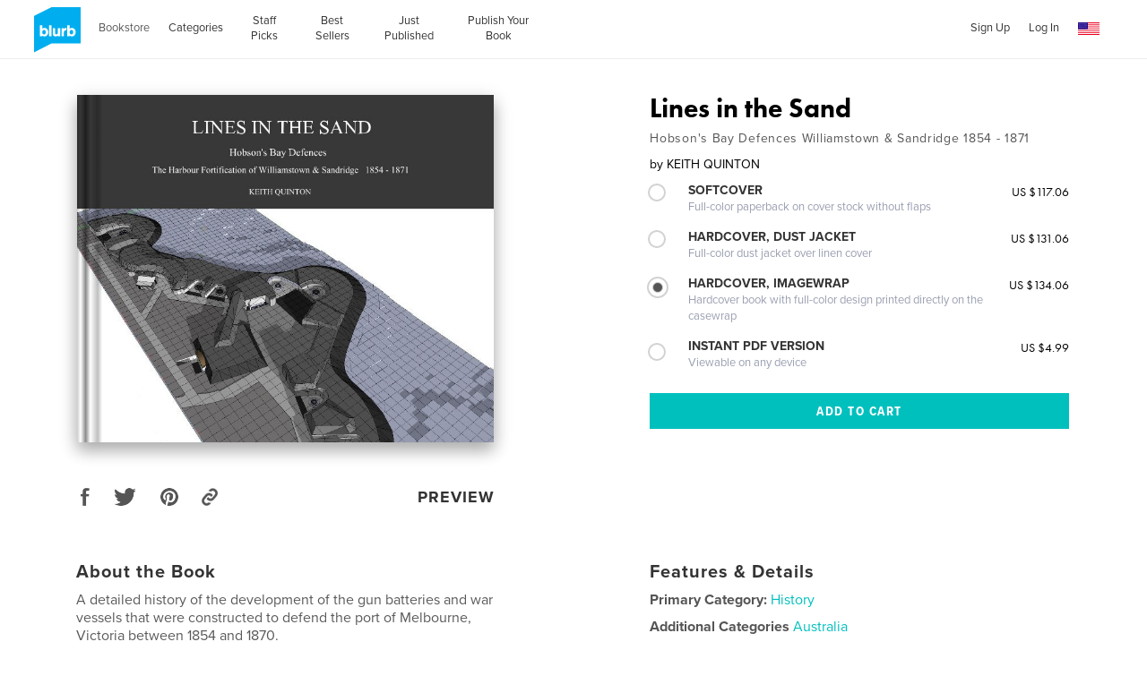

--- FILE ---
content_type: text/html; charset=utf-8
request_url: https://www.google.com/recaptcha/api2/anchor?ar=1&k=6LdYlHUUAAAAAGR0VR_KjlDMfvnnWb2XhZ4cAhOK&co=aHR0cHM6Ly93d3cuYmx1cmIuY29tOjQ0Mw..&hl=en&v=PoyoqOPhxBO7pBk68S4YbpHZ&size=invisible&badge=inline&anchor-ms=20000&execute-ms=30000&cb=kw3deqtx3y0e
body_size: 49344
content:
<!DOCTYPE HTML><html dir="ltr" lang="en"><head><meta http-equiv="Content-Type" content="text/html; charset=UTF-8">
<meta http-equiv="X-UA-Compatible" content="IE=edge">
<title>reCAPTCHA</title>
<style type="text/css">
/* cyrillic-ext */
@font-face {
  font-family: 'Roboto';
  font-style: normal;
  font-weight: 400;
  font-stretch: 100%;
  src: url(//fonts.gstatic.com/s/roboto/v48/KFO7CnqEu92Fr1ME7kSn66aGLdTylUAMa3GUBHMdazTgWw.woff2) format('woff2');
  unicode-range: U+0460-052F, U+1C80-1C8A, U+20B4, U+2DE0-2DFF, U+A640-A69F, U+FE2E-FE2F;
}
/* cyrillic */
@font-face {
  font-family: 'Roboto';
  font-style: normal;
  font-weight: 400;
  font-stretch: 100%;
  src: url(//fonts.gstatic.com/s/roboto/v48/KFO7CnqEu92Fr1ME7kSn66aGLdTylUAMa3iUBHMdazTgWw.woff2) format('woff2');
  unicode-range: U+0301, U+0400-045F, U+0490-0491, U+04B0-04B1, U+2116;
}
/* greek-ext */
@font-face {
  font-family: 'Roboto';
  font-style: normal;
  font-weight: 400;
  font-stretch: 100%;
  src: url(//fonts.gstatic.com/s/roboto/v48/KFO7CnqEu92Fr1ME7kSn66aGLdTylUAMa3CUBHMdazTgWw.woff2) format('woff2');
  unicode-range: U+1F00-1FFF;
}
/* greek */
@font-face {
  font-family: 'Roboto';
  font-style: normal;
  font-weight: 400;
  font-stretch: 100%;
  src: url(//fonts.gstatic.com/s/roboto/v48/KFO7CnqEu92Fr1ME7kSn66aGLdTylUAMa3-UBHMdazTgWw.woff2) format('woff2');
  unicode-range: U+0370-0377, U+037A-037F, U+0384-038A, U+038C, U+038E-03A1, U+03A3-03FF;
}
/* math */
@font-face {
  font-family: 'Roboto';
  font-style: normal;
  font-weight: 400;
  font-stretch: 100%;
  src: url(//fonts.gstatic.com/s/roboto/v48/KFO7CnqEu92Fr1ME7kSn66aGLdTylUAMawCUBHMdazTgWw.woff2) format('woff2');
  unicode-range: U+0302-0303, U+0305, U+0307-0308, U+0310, U+0312, U+0315, U+031A, U+0326-0327, U+032C, U+032F-0330, U+0332-0333, U+0338, U+033A, U+0346, U+034D, U+0391-03A1, U+03A3-03A9, U+03B1-03C9, U+03D1, U+03D5-03D6, U+03F0-03F1, U+03F4-03F5, U+2016-2017, U+2034-2038, U+203C, U+2040, U+2043, U+2047, U+2050, U+2057, U+205F, U+2070-2071, U+2074-208E, U+2090-209C, U+20D0-20DC, U+20E1, U+20E5-20EF, U+2100-2112, U+2114-2115, U+2117-2121, U+2123-214F, U+2190, U+2192, U+2194-21AE, U+21B0-21E5, U+21F1-21F2, U+21F4-2211, U+2213-2214, U+2216-22FF, U+2308-230B, U+2310, U+2319, U+231C-2321, U+2336-237A, U+237C, U+2395, U+239B-23B7, U+23D0, U+23DC-23E1, U+2474-2475, U+25AF, U+25B3, U+25B7, U+25BD, U+25C1, U+25CA, U+25CC, U+25FB, U+266D-266F, U+27C0-27FF, U+2900-2AFF, U+2B0E-2B11, U+2B30-2B4C, U+2BFE, U+3030, U+FF5B, U+FF5D, U+1D400-1D7FF, U+1EE00-1EEFF;
}
/* symbols */
@font-face {
  font-family: 'Roboto';
  font-style: normal;
  font-weight: 400;
  font-stretch: 100%;
  src: url(//fonts.gstatic.com/s/roboto/v48/KFO7CnqEu92Fr1ME7kSn66aGLdTylUAMaxKUBHMdazTgWw.woff2) format('woff2');
  unicode-range: U+0001-000C, U+000E-001F, U+007F-009F, U+20DD-20E0, U+20E2-20E4, U+2150-218F, U+2190, U+2192, U+2194-2199, U+21AF, U+21E6-21F0, U+21F3, U+2218-2219, U+2299, U+22C4-22C6, U+2300-243F, U+2440-244A, U+2460-24FF, U+25A0-27BF, U+2800-28FF, U+2921-2922, U+2981, U+29BF, U+29EB, U+2B00-2BFF, U+4DC0-4DFF, U+FFF9-FFFB, U+10140-1018E, U+10190-1019C, U+101A0, U+101D0-101FD, U+102E0-102FB, U+10E60-10E7E, U+1D2C0-1D2D3, U+1D2E0-1D37F, U+1F000-1F0FF, U+1F100-1F1AD, U+1F1E6-1F1FF, U+1F30D-1F30F, U+1F315, U+1F31C, U+1F31E, U+1F320-1F32C, U+1F336, U+1F378, U+1F37D, U+1F382, U+1F393-1F39F, U+1F3A7-1F3A8, U+1F3AC-1F3AF, U+1F3C2, U+1F3C4-1F3C6, U+1F3CA-1F3CE, U+1F3D4-1F3E0, U+1F3ED, U+1F3F1-1F3F3, U+1F3F5-1F3F7, U+1F408, U+1F415, U+1F41F, U+1F426, U+1F43F, U+1F441-1F442, U+1F444, U+1F446-1F449, U+1F44C-1F44E, U+1F453, U+1F46A, U+1F47D, U+1F4A3, U+1F4B0, U+1F4B3, U+1F4B9, U+1F4BB, U+1F4BF, U+1F4C8-1F4CB, U+1F4D6, U+1F4DA, U+1F4DF, U+1F4E3-1F4E6, U+1F4EA-1F4ED, U+1F4F7, U+1F4F9-1F4FB, U+1F4FD-1F4FE, U+1F503, U+1F507-1F50B, U+1F50D, U+1F512-1F513, U+1F53E-1F54A, U+1F54F-1F5FA, U+1F610, U+1F650-1F67F, U+1F687, U+1F68D, U+1F691, U+1F694, U+1F698, U+1F6AD, U+1F6B2, U+1F6B9-1F6BA, U+1F6BC, U+1F6C6-1F6CF, U+1F6D3-1F6D7, U+1F6E0-1F6EA, U+1F6F0-1F6F3, U+1F6F7-1F6FC, U+1F700-1F7FF, U+1F800-1F80B, U+1F810-1F847, U+1F850-1F859, U+1F860-1F887, U+1F890-1F8AD, U+1F8B0-1F8BB, U+1F8C0-1F8C1, U+1F900-1F90B, U+1F93B, U+1F946, U+1F984, U+1F996, U+1F9E9, U+1FA00-1FA6F, U+1FA70-1FA7C, U+1FA80-1FA89, U+1FA8F-1FAC6, U+1FACE-1FADC, U+1FADF-1FAE9, U+1FAF0-1FAF8, U+1FB00-1FBFF;
}
/* vietnamese */
@font-face {
  font-family: 'Roboto';
  font-style: normal;
  font-weight: 400;
  font-stretch: 100%;
  src: url(//fonts.gstatic.com/s/roboto/v48/KFO7CnqEu92Fr1ME7kSn66aGLdTylUAMa3OUBHMdazTgWw.woff2) format('woff2');
  unicode-range: U+0102-0103, U+0110-0111, U+0128-0129, U+0168-0169, U+01A0-01A1, U+01AF-01B0, U+0300-0301, U+0303-0304, U+0308-0309, U+0323, U+0329, U+1EA0-1EF9, U+20AB;
}
/* latin-ext */
@font-face {
  font-family: 'Roboto';
  font-style: normal;
  font-weight: 400;
  font-stretch: 100%;
  src: url(//fonts.gstatic.com/s/roboto/v48/KFO7CnqEu92Fr1ME7kSn66aGLdTylUAMa3KUBHMdazTgWw.woff2) format('woff2');
  unicode-range: U+0100-02BA, U+02BD-02C5, U+02C7-02CC, U+02CE-02D7, U+02DD-02FF, U+0304, U+0308, U+0329, U+1D00-1DBF, U+1E00-1E9F, U+1EF2-1EFF, U+2020, U+20A0-20AB, U+20AD-20C0, U+2113, U+2C60-2C7F, U+A720-A7FF;
}
/* latin */
@font-face {
  font-family: 'Roboto';
  font-style: normal;
  font-weight: 400;
  font-stretch: 100%;
  src: url(//fonts.gstatic.com/s/roboto/v48/KFO7CnqEu92Fr1ME7kSn66aGLdTylUAMa3yUBHMdazQ.woff2) format('woff2');
  unicode-range: U+0000-00FF, U+0131, U+0152-0153, U+02BB-02BC, U+02C6, U+02DA, U+02DC, U+0304, U+0308, U+0329, U+2000-206F, U+20AC, U+2122, U+2191, U+2193, U+2212, U+2215, U+FEFF, U+FFFD;
}
/* cyrillic-ext */
@font-face {
  font-family: 'Roboto';
  font-style: normal;
  font-weight: 500;
  font-stretch: 100%;
  src: url(//fonts.gstatic.com/s/roboto/v48/KFO7CnqEu92Fr1ME7kSn66aGLdTylUAMa3GUBHMdazTgWw.woff2) format('woff2');
  unicode-range: U+0460-052F, U+1C80-1C8A, U+20B4, U+2DE0-2DFF, U+A640-A69F, U+FE2E-FE2F;
}
/* cyrillic */
@font-face {
  font-family: 'Roboto';
  font-style: normal;
  font-weight: 500;
  font-stretch: 100%;
  src: url(//fonts.gstatic.com/s/roboto/v48/KFO7CnqEu92Fr1ME7kSn66aGLdTylUAMa3iUBHMdazTgWw.woff2) format('woff2');
  unicode-range: U+0301, U+0400-045F, U+0490-0491, U+04B0-04B1, U+2116;
}
/* greek-ext */
@font-face {
  font-family: 'Roboto';
  font-style: normal;
  font-weight: 500;
  font-stretch: 100%;
  src: url(//fonts.gstatic.com/s/roboto/v48/KFO7CnqEu92Fr1ME7kSn66aGLdTylUAMa3CUBHMdazTgWw.woff2) format('woff2');
  unicode-range: U+1F00-1FFF;
}
/* greek */
@font-face {
  font-family: 'Roboto';
  font-style: normal;
  font-weight: 500;
  font-stretch: 100%;
  src: url(//fonts.gstatic.com/s/roboto/v48/KFO7CnqEu92Fr1ME7kSn66aGLdTylUAMa3-UBHMdazTgWw.woff2) format('woff2');
  unicode-range: U+0370-0377, U+037A-037F, U+0384-038A, U+038C, U+038E-03A1, U+03A3-03FF;
}
/* math */
@font-face {
  font-family: 'Roboto';
  font-style: normal;
  font-weight: 500;
  font-stretch: 100%;
  src: url(//fonts.gstatic.com/s/roboto/v48/KFO7CnqEu92Fr1ME7kSn66aGLdTylUAMawCUBHMdazTgWw.woff2) format('woff2');
  unicode-range: U+0302-0303, U+0305, U+0307-0308, U+0310, U+0312, U+0315, U+031A, U+0326-0327, U+032C, U+032F-0330, U+0332-0333, U+0338, U+033A, U+0346, U+034D, U+0391-03A1, U+03A3-03A9, U+03B1-03C9, U+03D1, U+03D5-03D6, U+03F0-03F1, U+03F4-03F5, U+2016-2017, U+2034-2038, U+203C, U+2040, U+2043, U+2047, U+2050, U+2057, U+205F, U+2070-2071, U+2074-208E, U+2090-209C, U+20D0-20DC, U+20E1, U+20E5-20EF, U+2100-2112, U+2114-2115, U+2117-2121, U+2123-214F, U+2190, U+2192, U+2194-21AE, U+21B0-21E5, U+21F1-21F2, U+21F4-2211, U+2213-2214, U+2216-22FF, U+2308-230B, U+2310, U+2319, U+231C-2321, U+2336-237A, U+237C, U+2395, U+239B-23B7, U+23D0, U+23DC-23E1, U+2474-2475, U+25AF, U+25B3, U+25B7, U+25BD, U+25C1, U+25CA, U+25CC, U+25FB, U+266D-266F, U+27C0-27FF, U+2900-2AFF, U+2B0E-2B11, U+2B30-2B4C, U+2BFE, U+3030, U+FF5B, U+FF5D, U+1D400-1D7FF, U+1EE00-1EEFF;
}
/* symbols */
@font-face {
  font-family: 'Roboto';
  font-style: normal;
  font-weight: 500;
  font-stretch: 100%;
  src: url(//fonts.gstatic.com/s/roboto/v48/KFO7CnqEu92Fr1ME7kSn66aGLdTylUAMaxKUBHMdazTgWw.woff2) format('woff2');
  unicode-range: U+0001-000C, U+000E-001F, U+007F-009F, U+20DD-20E0, U+20E2-20E4, U+2150-218F, U+2190, U+2192, U+2194-2199, U+21AF, U+21E6-21F0, U+21F3, U+2218-2219, U+2299, U+22C4-22C6, U+2300-243F, U+2440-244A, U+2460-24FF, U+25A0-27BF, U+2800-28FF, U+2921-2922, U+2981, U+29BF, U+29EB, U+2B00-2BFF, U+4DC0-4DFF, U+FFF9-FFFB, U+10140-1018E, U+10190-1019C, U+101A0, U+101D0-101FD, U+102E0-102FB, U+10E60-10E7E, U+1D2C0-1D2D3, U+1D2E0-1D37F, U+1F000-1F0FF, U+1F100-1F1AD, U+1F1E6-1F1FF, U+1F30D-1F30F, U+1F315, U+1F31C, U+1F31E, U+1F320-1F32C, U+1F336, U+1F378, U+1F37D, U+1F382, U+1F393-1F39F, U+1F3A7-1F3A8, U+1F3AC-1F3AF, U+1F3C2, U+1F3C4-1F3C6, U+1F3CA-1F3CE, U+1F3D4-1F3E0, U+1F3ED, U+1F3F1-1F3F3, U+1F3F5-1F3F7, U+1F408, U+1F415, U+1F41F, U+1F426, U+1F43F, U+1F441-1F442, U+1F444, U+1F446-1F449, U+1F44C-1F44E, U+1F453, U+1F46A, U+1F47D, U+1F4A3, U+1F4B0, U+1F4B3, U+1F4B9, U+1F4BB, U+1F4BF, U+1F4C8-1F4CB, U+1F4D6, U+1F4DA, U+1F4DF, U+1F4E3-1F4E6, U+1F4EA-1F4ED, U+1F4F7, U+1F4F9-1F4FB, U+1F4FD-1F4FE, U+1F503, U+1F507-1F50B, U+1F50D, U+1F512-1F513, U+1F53E-1F54A, U+1F54F-1F5FA, U+1F610, U+1F650-1F67F, U+1F687, U+1F68D, U+1F691, U+1F694, U+1F698, U+1F6AD, U+1F6B2, U+1F6B9-1F6BA, U+1F6BC, U+1F6C6-1F6CF, U+1F6D3-1F6D7, U+1F6E0-1F6EA, U+1F6F0-1F6F3, U+1F6F7-1F6FC, U+1F700-1F7FF, U+1F800-1F80B, U+1F810-1F847, U+1F850-1F859, U+1F860-1F887, U+1F890-1F8AD, U+1F8B0-1F8BB, U+1F8C0-1F8C1, U+1F900-1F90B, U+1F93B, U+1F946, U+1F984, U+1F996, U+1F9E9, U+1FA00-1FA6F, U+1FA70-1FA7C, U+1FA80-1FA89, U+1FA8F-1FAC6, U+1FACE-1FADC, U+1FADF-1FAE9, U+1FAF0-1FAF8, U+1FB00-1FBFF;
}
/* vietnamese */
@font-face {
  font-family: 'Roboto';
  font-style: normal;
  font-weight: 500;
  font-stretch: 100%;
  src: url(//fonts.gstatic.com/s/roboto/v48/KFO7CnqEu92Fr1ME7kSn66aGLdTylUAMa3OUBHMdazTgWw.woff2) format('woff2');
  unicode-range: U+0102-0103, U+0110-0111, U+0128-0129, U+0168-0169, U+01A0-01A1, U+01AF-01B0, U+0300-0301, U+0303-0304, U+0308-0309, U+0323, U+0329, U+1EA0-1EF9, U+20AB;
}
/* latin-ext */
@font-face {
  font-family: 'Roboto';
  font-style: normal;
  font-weight: 500;
  font-stretch: 100%;
  src: url(//fonts.gstatic.com/s/roboto/v48/KFO7CnqEu92Fr1ME7kSn66aGLdTylUAMa3KUBHMdazTgWw.woff2) format('woff2');
  unicode-range: U+0100-02BA, U+02BD-02C5, U+02C7-02CC, U+02CE-02D7, U+02DD-02FF, U+0304, U+0308, U+0329, U+1D00-1DBF, U+1E00-1E9F, U+1EF2-1EFF, U+2020, U+20A0-20AB, U+20AD-20C0, U+2113, U+2C60-2C7F, U+A720-A7FF;
}
/* latin */
@font-face {
  font-family: 'Roboto';
  font-style: normal;
  font-weight: 500;
  font-stretch: 100%;
  src: url(//fonts.gstatic.com/s/roboto/v48/KFO7CnqEu92Fr1ME7kSn66aGLdTylUAMa3yUBHMdazQ.woff2) format('woff2');
  unicode-range: U+0000-00FF, U+0131, U+0152-0153, U+02BB-02BC, U+02C6, U+02DA, U+02DC, U+0304, U+0308, U+0329, U+2000-206F, U+20AC, U+2122, U+2191, U+2193, U+2212, U+2215, U+FEFF, U+FFFD;
}
/* cyrillic-ext */
@font-face {
  font-family: 'Roboto';
  font-style: normal;
  font-weight: 900;
  font-stretch: 100%;
  src: url(//fonts.gstatic.com/s/roboto/v48/KFO7CnqEu92Fr1ME7kSn66aGLdTylUAMa3GUBHMdazTgWw.woff2) format('woff2');
  unicode-range: U+0460-052F, U+1C80-1C8A, U+20B4, U+2DE0-2DFF, U+A640-A69F, U+FE2E-FE2F;
}
/* cyrillic */
@font-face {
  font-family: 'Roboto';
  font-style: normal;
  font-weight: 900;
  font-stretch: 100%;
  src: url(//fonts.gstatic.com/s/roboto/v48/KFO7CnqEu92Fr1ME7kSn66aGLdTylUAMa3iUBHMdazTgWw.woff2) format('woff2');
  unicode-range: U+0301, U+0400-045F, U+0490-0491, U+04B0-04B1, U+2116;
}
/* greek-ext */
@font-face {
  font-family: 'Roboto';
  font-style: normal;
  font-weight: 900;
  font-stretch: 100%;
  src: url(//fonts.gstatic.com/s/roboto/v48/KFO7CnqEu92Fr1ME7kSn66aGLdTylUAMa3CUBHMdazTgWw.woff2) format('woff2');
  unicode-range: U+1F00-1FFF;
}
/* greek */
@font-face {
  font-family: 'Roboto';
  font-style: normal;
  font-weight: 900;
  font-stretch: 100%;
  src: url(//fonts.gstatic.com/s/roboto/v48/KFO7CnqEu92Fr1ME7kSn66aGLdTylUAMa3-UBHMdazTgWw.woff2) format('woff2');
  unicode-range: U+0370-0377, U+037A-037F, U+0384-038A, U+038C, U+038E-03A1, U+03A3-03FF;
}
/* math */
@font-face {
  font-family: 'Roboto';
  font-style: normal;
  font-weight: 900;
  font-stretch: 100%;
  src: url(//fonts.gstatic.com/s/roboto/v48/KFO7CnqEu92Fr1ME7kSn66aGLdTylUAMawCUBHMdazTgWw.woff2) format('woff2');
  unicode-range: U+0302-0303, U+0305, U+0307-0308, U+0310, U+0312, U+0315, U+031A, U+0326-0327, U+032C, U+032F-0330, U+0332-0333, U+0338, U+033A, U+0346, U+034D, U+0391-03A1, U+03A3-03A9, U+03B1-03C9, U+03D1, U+03D5-03D6, U+03F0-03F1, U+03F4-03F5, U+2016-2017, U+2034-2038, U+203C, U+2040, U+2043, U+2047, U+2050, U+2057, U+205F, U+2070-2071, U+2074-208E, U+2090-209C, U+20D0-20DC, U+20E1, U+20E5-20EF, U+2100-2112, U+2114-2115, U+2117-2121, U+2123-214F, U+2190, U+2192, U+2194-21AE, U+21B0-21E5, U+21F1-21F2, U+21F4-2211, U+2213-2214, U+2216-22FF, U+2308-230B, U+2310, U+2319, U+231C-2321, U+2336-237A, U+237C, U+2395, U+239B-23B7, U+23D0, U+23DC-23E1, U+2474-2475, U+25AF, U+25B3, U+25B7, U+25BD, U+25C1, U+25CA, U+25CC, U+25FB, U+266D-266F, U+27C0-27FF, U+2900-2AFF, U+2B0E-2B11, U+2B30-2B4C, U+2BFE, U+3030, U+FF5B, U+FF5D, U+1D400-1D7FF, U+1EE00-1EEFF;
}
/* symbols */
@font-face {
  font-family: 'Roboto';
  font-style: normal;
  font-weight: 900;
  font-stretch: 100%;
  src: url(//fonts.gstatic.com/s/roboto/v48/KFO7CnqEu92Fr1ME7kSn66aGLdTylUAMaxKUBHMdazTgWw.woff2) format('woff2');
  unicode-range: U+0001-000C, U+000E-001F, U+007F-009F, U+20DD-20E0, U+20E2-20E4, U+2150-218F, U+2190, U+2192, U+2194-2199, U+21AF, U+21E6-21F0, U+21F3, U+2218-2219, U+2299, U+22C4-22C6, U+2300-243F, U+2440-244A, U+2460-24FF, U+25A0-27BF, U+2800-28FF, U+2921-2922, U+2981, U+29BF, U+29EB, U+2B00-2BFF, U+4DC0-4DFF, U+FFF9-FFFB, U+10140-1018E, U+10190-1019C, U+101A0, U+101D0-101FD, U+102E0-102FB, U+10E60-10E7E, U+1D2C0-1D2D3, U+1D2E0-1D37F, U+1F000-1F0FF, U+1F100-1F1AD, U+1F1E6-1F1FF, U+1F30D-1F30F, U+1F315, U+1F31C, U+1F31E, U+1F320-1F32C, U+1F336, U+1F378, U+1F37D, U+1F382, U+1F393-1F39F, U+1F3A7-1F3A8, U+1F3AC-1F3AF, U+1F3C2, U+1F3C4-1F3C6, U+1F3CA-1F3CE, U+1F3D4-1F3E0, U+1F3ED, U+1F3F1-1F3F3, U+1F3F5-1F3F7, U+1F408, U+1F415, U+1F41F, U+1F426, U+1F43F, U+1F441-1F442, U+1F444, U+1F446-1F449, U+1F44C-1F44E, U+1F453, U+1F46A, U+1F47D, U+1F4A3, U+1F4B0, U+1F4B3, U+1F4B9, U+1F4BB, U+1F4BF, U+1F4C8-1F4CB, U+1F4D6, U+1F4DA, U+1F4DF, U+1F4E3-1F4E6, U+1F4EA-1F4ED, U+1F4F7, U+1F4F9-1F4FB, U+1F4FD-1F4FE, U+1F503, U+1F507-1F50B, U+1F50D, U+1F512-1F513, U+1F53E-1F54A, U+1F54F-1F5FA, U+1F610, U+1F650-1F67F, U+1F687, U+1F68D, U+1F691, U+1F694, U+1F698, U+1F6AD, U+1F6B2, U+1F6B9-1F6BA, U+1F6BC, U+1F6C6-1F6CF, U+1F6D3-1F6D7, U+1F6E0-1F6EA, U+1F6F0-1F6F3, U+1F6F7-1F6FC, U+1F700-1F7FF, U+1F800-1F80B, U+1F810-1F847, U+1F850-1F859, U+1F860-1F887, U+1F890-1F8AD, U+1F8B0-1F8BB, U+1F8C0-1F8C1, U+1F900-1F90B, U+1F93B, U+1F946, U+1F984, U+1F996, U+1F9E9, U+1FA00-1FA6F, U+1FA70-1FA7C, U+1FA80-1FA89, U+1FA8F-1FAC6, U+1FACE-1FADC, U+1FADF-1FAE9, U+1FAF0-1FAF8, U+1FB00-1FBFF;
}
/* vietnamese */
@font-face {
  font-family: 'Roboto';
  font-style: normal;
  font-weight: 900;
  font-stretch: 100%;
  src: url(//fonts.gstatic.com/s/roboto/v48/KFO7CnqEu92Fr1ME7kSn66aGLdTylUAMa3OUBHMdazTgWw.woff2) format('woff2');
  unicode-range: U+0102-0103, U+0110-0111, U+0128-0129, U+0168-0169, U+01A0-01A1, U+01AF-01B0, U+0300-0301, U+0303-0304, U+0308-0309, U+0323, U+0329, U+1EA0-1EF9, U+20AB;
}
/* latin-ext */
@font-face {
  font-family: 'Roboto';
  font-style: normal;
  font-weight: 900;
  font-stretch: 100%;
  src: url(//fonts.gstatic.com/s/roboto/v48/KFO7CnqEu92Fr1ME7kSn66aGLdTylUAMa3KUBHMdazTgWw.woff2) format('woff2');
  unicode-range: U+0100-02BA, U+02BD-02C5, U+02C7-02CC, U+02CE-02D7, U+02DD-02FF, U+0304, U+0308, U+0329, U+1D00-1DBF, U+1E00-1E9F, U+1EF2-1EFF, U+2020, U+20A0-20AB, U+20AD-20C0, U+2113, U+2C60-2C7F, U+A720-A7FF;
}
/* latin */
@font-face {
  font-family: 'Roboto';
  font-style: normal;
  font-weight: 900;
  font-stretch: 100%;
  src: url(//fonts.gstatic.com/s/roboto/v48/KFO7CnqEu92Fr1ME7kSn66aGLdTylUAMa3yUBHMdazQ.woff2) format('woff2');
  unicode-range: U+0000-00FF, U+0131, U+0152-0153, U+02BB-02BC, U+02C6, U+02DA, U+02DC, U+0304, U+0308, U+0329, U+2000-206F, U+20AC, U+2122, U+2191, U+2193, U+2212, U+2215, U+FEFF, U+FFFD;
}

</style>
<link rel="stylesheet" type="text/css" href="https://www.gstatic.com/recaptcha/releases/PoyoqOPhxBO7pBk68S4YbpHZ/styles__ltr.css">
<script nonce="Zf7wyhk6ZQoxvaGbJYFM9g" type="text/javascript">window['__recaptcha_api'] = 'https://www.google.com/recaptcha/api2/';</script>
<script type="text/javascript" src="https://www.gstatic.com/recaptcha/releases/PoyoqOPhxBO7pBk68S4YbpHZ/recaptcha__en.js" nonce="Zf7wyhk6ZQoxvaGbJYFM9g">
      
    </script></head>
<body><div id="rc-anchor-alert" class="rc-anchor-alert"></div>
<input type="hidden" id="recaptcha-token" value="[base64]">
<script type="text/javascript" nonce="Zf7wyhk6ZQoxvaGbJYFM9g">
      recaptcha.anchor.Main.init("[\x22ainput\x22,[\x22bgdata\x22,\x22\x22,\[base64]/[base64]/[base64]/[base64]/[base64]/[base64]/KGcoTywyNTMsTy5PKSxVRyhPLEMpKTpnKE8sMjUzLEMpLE8pKSxsKSksTykpfSxieT1mdW5jdGlvbihDLE8sdSxsKXtmb3IobD0odT1SKEMpLDApO08+MDtPLS0pbD1sPDw4fFooQyk7ZyhDLHUsbCl9LFVHPWZ1bmN0aW9uKEMsTyl7Qy5pLmxlbmd0aD4xMDQ/[base64]/[base64]/[base64]/[base64]/[base64]/[base64]/[base64]\\u003d\x22,\[base64]\x22,\x22S8Odwo4cK8Oow45VwoDDqcO8c3QeSsKrw5pjQMKtTnLDucOzwopTfcOXw4/CqADCpjo8wqUkwpFDa8KIf8KgJQXDpk58ecKTwofDj8KRw5LDrsKaw5fDiTvCsmjCuMK4wqvCkcKKw4vCgSbDlMKhC8KPZ0DDicO6wqfDssOZw7/CvMOiwq0HUsKSwql3RzI2wqQTwogdBcKUwpvDqU/DqMKrw5bCn8OcPUFGwr0nwqHCvMKPwoktGcK0HUDDocOJwobCtMOPwrHCsz3Dkz/CgMOAw4LDksOfwpsKwohQIMOfwrs1wpJcTsOJwqAeYsKUw5tJSMKkwrVuw6lqw5HCnD/DjgrCs1LCt8O/OcK9w6FIwrzDg8OAF8OMPT4XBcK7Xw55SMOOJsKeecOyLcOSwr3Dg3HDlsKtw4rCmCLDqQ9CehjCmDUaw5Vqw7Y3wrPCnxzDpRzDvsKJH8OMwoBQwq7Du8K7w4PDr0N+cMK/[base64]/DjcOxwroIS2LCrcOCZD1rwo3DlsKnw4gpw7/CsD0Tw4MSwqdRaUPDhCIow6zDlMOSI8K6w4BIKhNgDQvDr8KTMm3CssO/PUZDwrTCkm5Ww4XDo8OiScObw6zCgcOqXFwSNsOnwoIfQcOFT2M5N8O+w5LCk8OPw5XCl8K4PcKgwoo2EcKcwoHCihrDp8OCfmfDuzoBwqt2wr3CrMOuwoR4XWvDk8OjFhxDBmJtwrrDhFNjw5fCvcKZWsOLP2x5w70IB8Kxw4/CrsO2wr/CnsOdW1RzPDJNGEMGwrbDiFlccMOowqQdwoluEMKTHsKAEMKXw7DDjsK0N8O7wqbCh8Kww64zw7Mjw6Q6dcK3bhl9wqbDgMOswpbCgcOIwqDDhW3CrUjDjsOVwrFJwpTCj8KTaMK0wph3cMOdw6TCsjg4HsKswoAsw6sPwqfDrcK/wq9AL8K/XsKCwrvDiSvCn3nDi3RERTssIFjChMKcPsOkG2ppNFDDhCB/EC05w6Mnc3XDgjQeADzCtiFWwp9uwopZAcOWb8Ocwo3DvcO5f8KVw7MzMQIDacKawpPDrsOiwoRDw5cvw5/DlMK3S8OXwrAcRcKYwqIfw73CgcOmw41MM8KaNcOzQcOMw4JRw4dow49Vw4/CmTUbw5DCscKdw79+KcKMIBjCk8KMXwLCtkTDncOewrTDsiUSw4LCgcOVbsOgfsOUwr88W3NZwq/ChcOewrAsRnbDpMKMwpXCsUgcw7TDgsOVbXjCqcOxGDLCmsO5FgTCn38nwrbCijTDiVNew4t0ZsKrdFhfwrTDgMKQw7jDgMKiw53CuktkCcKuw6nCrMKTL0JRw6PDqyRew5/DsFZmw6HDsMOiF2zCnmfCocKsIXpvw5PCqcODw5AVwrvCpMOLwpxyw7zCuMKILE5qVy57BMKGw43Djks8w4Y/Q3LDo8O+WsOFPMOScyJBwrjDuRNuwoLDkhPDh8K1w7M5XsOKwopCSMK7QsK6w4csw67Dq8K9WQnChcKawq/DocOqwoDCicKyQREww5YZe2bDm8Knwr/CiMODw7HCh8OXw5LClDPDq25zwp7DgsK+E1ZQWDfDjC53wpfChcOXwrPDu0fCi8KDw7g+w6XCoMKVw7Jxc8O/woDCixLDsyrCmEZwTDvCgVURSTY4wr1jWMOvWmUadA/[base64]/ClMKkwrY/[base64]/[base64]/DvnrCnGk8wrPCucKRC8OUwqszwqolFGA+wqhfFcKWw4Y7K0kCwrsWwpXDpmrCssOMNkwSw73CqRxVC8OFwonDj8OwwozCkW/DqMKyYjhpwqbDu1ZRBMOCwppwwoPClcOiw4NJw61XwrHChGZtQBnCucOtGghkw6/CgsKWPl5Qwp/CtGTCoCcDFRDDri9hPQ/DvmPDgjsNBX3CssK5w7nCnBXCoksULsOQw6YQJMOxwqIqw5/CvsOeEwxcw77Ds0/Cmh/DkWrCiiYhYMOXcsOhwqoiw6DDoAxswozCgMKBw53ClgnCggpEGETDhcOLw55aYEhKNcOaw5bDqALDogp3QwTDisK+w5TCocOrYsO/wrTCmQcNw7Z+VEUuLWTDhsOJY8Kiw60HwrfClD/[base64]/w7fClcKzwoNAwp/CqcOXeMOpNsKgw7RSw7AuwrAdJlPDlMOyRsOvw5IZw4Ntw4U+KBt/[base64]/ClWvDo8KEe8Oowq7DsR5MAjLDocODw63Cr0/DlUk2wopQM0DDncOjwpABHMOpCsKnXWoSwpPChVI1w6QDdH/[base64]/wofCj1QLdcO9OAPCnQoUw5tESGx7wpnCjnhhw4nCk8OSw44RXsKcwofDr8KiGcOXwrTChsObw7LCoT/CsThkaUjDsMKKO0NuwpzDmcKUw7Vlw5vDksOCwoTDk1RCfEYUwr8EwpPDnhYMwpUWw7Ekw47DrMOPWsKaUsOnwoHCt8KWwpnCgn9jwqvCr8OdQVwdEMKBOhDCoDPChwTDn8KUFMKfw6fDg8OwfX/[base64]/CmMKOwqPDtUjDrsK5YsOYw47ChMKiw4DCrwwTZsKcNS0pw7tgwr0rwpcEw5wdw63DpBFTOMO4wqwvw4F+BDQWwp3DpEjDhsKfwrzDpCXDucOJwrjDgcOadC9LY2cXOktZbcOCw4/DscOuw4JIPwcVBcKuw4UUSFTCvU9EcRvDoQlUIWUfwofDu8KJPjJvw4pew75gwrTDukXDr8O/M0XDgcOQw5RKwqQ5w6IPw4/CnFVFFMOZRcKTwqJWw7MWBMOHbQcpBF3CnAbDksO6woHDv0VFw5jCm33DvcK+VUDCgcOCd8Obw58TXlzChSlSSA3DgcKlXcO/[base64]/Cg8KVwrB7wozDsTVKd0jDqMOkw49VD8OlwrDDtn7Dn8OwZDDClE1ewoPCrcKKwqYlw4QjMcKCEkBRUMK/[base64]/cFRkw7knw5ljSMKyw5pCViTDrMOfw5TDhMKleMOEwoxIXhTDkWzCk8K4QcKvw5fDtcKbwpDCn8ONwp7Ct05LwpoBeHrCuSZeY1/Dkx7CrcKow6jDhkElw6t4w7A4wrg2FMKQZ8OXEXPDkMKSwrBQVjwERMOdAxYabMK2wq1qcsO1D8OhUsK4XA/DrmxxLMKvw5AawrDDjMK2w7bDkMKdC3wiwrh2IcOpwp7DtMKQD8KhAMKOwqE7w6lNwo/DlFnCo8KSNTxFU2nDnTjCmjUlNE5fWiTDvzLDuQ/[base64]/cMOHwoZ7LHs2SsO0ZHLDvirCgMKAw5/[base64]/wqN9R3lkTHvCsR3CmkLDgG3ChcK/RMKgX8O0KS7DicO3TnvDnHppCwHDpMKaLMOvwpArPk8LUsOVccKVwqg6SMK1wq/DhwwLMwDCvjVjwrA6woPCpnrDjx1qw4Rhwp7Cl3TCv8KPbsKFwqzCpghJwq3Dkn1jR8KPWWwfw7l2w7QJw65fwp5PScOoJ8OddsKQecOgEsOEw6rCsmvCkFjDjMKlwovDpMOaT2vClyMgwp/[base64]/GA7DpyZ5CWEVw7NUdQvCpMOrLWXCrWxTwo8cLiAtwpPDu8OUw4vCjcOlw5BOw7zClQZnwp/DisKlwrDClMOmGjwdIcKzXx/[base64]/esOaV3J1wp3CjQNtwoXChwRzYsKbwpAIPSUawqzDmsK5IcKWM0xXU3nCl8Ktw6xGwp3DikLCnnDCoCnDgVNLwqTDkMOVw7YRIsOsw4LChMKaw6k0XsKwwo/Dv8KMTsOXfsOOw71bKgBjworDh2zCicOtZcOzw6shwoJxFsOfcMOgw7Fgw6cmDVLDlj9jwpbCmB0WwqIkDSHChMKKw5DCtETCmwNlesK/[base64]/[base64]/CocOEwrZ5wr49Ulp6YcKPwogsJ3kIwqTCuyg9wo3Di8OtTGZ1w7scwovDmsO7GcO4w7LDikovw77DtcKiInDCksK2w47CpHAQeE94w5MuF8KeanzCnS7CtcO9HsK6OcK/[base64]/woHDlj1Vw5Jow64SQSbDuMKYw79jTMKAwpjCvT1/YsOlw4nDvn7Dlh0jw4VewosMD8OUSn4Fw5zDssOKKiFjw41EwqPDpjFEwrDCpVMDLRfCvXRDVsKVw5zCh3JbKMKFLEY4ScOUbyBRw6/CjcK/UT3Du8OBwqfDoiIwwoLDo8Orw6E1w7PDpsOdPMOiSi12w47CiCLDh1UNwqHCizE4wpTDoMK/TlUEPsOPJhFQbHXDpcKnRsKFwrbDmcOxX3sGwqxVK8KlT8OcKMOKBMOhEcKVwqXDt8OfP2rCjxV/w7vCucK8MsK6w4B0wp3Dk8OzJRpsbMKQw6vCn8OjFlcOa8Kqwq0iwq3Crm/CusOaw7AARcKIPcONHcO4w6/Cj8O7eTQNwpUJwrMZwoPDlgnCr8K/N8Oww6PDpCQZwrR4wo10wrN0wr7CuQHCvlfDom1ZwrvDvsOuwofDhw3CocOVw7XCulfCmy3DoCHDnMOOAHjDkDzCucOmwq/ChsOnEsK3bsO8PcO3KcOaw7LCq8OuwoXCrGwrAxAjbjNVL8KFW8Orw7DDq8Omw5pKwonDrmIbEMK8awxiC8OFXkhrw6QZw7Q+PsKwXMO1TsK3Z8OcFcKCw64MPF/DlsOpw5cPf8Kqw4lJw4nCkjvClMOOw5DCn8KJw7bDnsKrw54swowGP8Oqw4RofiDCusOZAMKNwoswwpTCklrCgMKHw4DDmAjCj8KEMw8ww6jCgUwVf2JKRycXLS5mwo/CnEd2WsO7Z8KOViUdT8OHwqHCg1UXVHTCk1oYbSMHM1HDmnvDriTCgCbCkcKbAcKXV8KfTsO4JcOIXD8UHTMkSMO8NSEXw67CrcK2asKrwpstw74Dw5PCm8ObwpI2w4/DqHbCk8KtIsK5wpIgOCpXYiDDvBcQI0HDsS7CgE0+wq4ow4fCkhoRbcKGFsOqVMK2w5nCl197EF3CocOGwpwSw54FwpfCq8K6wrVXW3oDAMKcRsKjwpFHw55AwqMWZMKtwqBWw58Pwocvw4/Do8OPA8ODDg10w6DCt8KRFcOKEQ3CpcOAw6/DqMKqwpgyW8K/wrbCjSPCmMKVw5XDh8OQZ8OrwoXCvsOAJ8KuwpPDk8OtcsOIwpl8CcOuwrrCn8OwK8KHG8KtJgjDqXUWw7Fdw6vCpcKsL8KJw6TCqGkewqLDo8KfwoNWbTvCmMOcTsK1wqjDuEHCsAQMwqoswrsIw45hIQPCr3sTwoDCisKCdcKQNn/CmcOqwocIw63DhwBzwrV0EiPCpjfCsCh4w4Uxwpp7w5p3bGfDhsK+w5ZhbBI4Dk0CVgFwSsKQIBoEw50Pw63Cr8O+wrJaMlVYw5s1KgtlwrXDisKyekXCjlRYFsKXYUtcd8Ouw6/DgcO/[base64]/[base64]/w4ReaFhbwrkpBcOKw5Rcw7d9HlHCmcORw7HDgsKjwrkdeF3DoT8xPcOMZ8O5w4kjwonCssOXG8KBw5DCr1bCpxbCrmrChlfDssKiBWLDjzo2OWbCtsOPwr/DscKVwq3CkMORwqrDphoDRB9JwofDkyh2VVY+Ph8ZRcOOworCqTwEwqnDrw1qw55zVMKQEsOTwoDCp8K9ehzDocKxLVIGwrHDtcKRQwU1w4l4bsKvw4LCrsOawr0Rwop9w43CqsKHEsOXJHhFDsOVwqEvwozCiMK/UMOrwr/DsWDDhsKOS8KEYcK0w7J7w4PDrWtxw4zDjMKRw5HDpgfDtcOFTsKeXXcVZm4mWzs+w5NuRcOQJsO4w4XDu8OkwrLDnnDDtcKaVDLCpn3CuMOMwphpNTpewoFJw59ew7nDpsOKw6bDj8KHecKMJyUFw5QswrxKwoIxw7/DmsO/TTjDq8OQZEnDki7CshrCgsOsw6PClsKcSMKOdcKFw5wnNsKXA8OawpxwW1LDij/DusOmw53Dm3geO8O0w502SiQ2BTpyw7nCm2jDuXo+HAfDsmLCgcOzw7vDtcO4woHCqlhLw5jCl3nDi8K7w4fDpFwaw5BsC8KLw4PCr2d3wq/DpsOVwoNTwoLDrm/[base64]/a0XCrhUAHyYTwrR3GMK/QSBJw4EGw4DDksOlJcKyQMOxezzDm8KrXx7CjMKcBVgXN8O6w7DDpwTDq0U3JcKTRkTCiMK8WjENRMO3w6DDpMKJPRU6wrfDm0TCgsK+wrnDnsKnw5o/w7nDpQM4w58OwrVIwp9gUSjCk8Kzwp8cwodjF30Ew5wgF8OwwrzDoxtuZMOUCMKoa8OlwqXDi8KqDMO4aMOwwpXCrSXDmmfClwfCr8KCwo/CocKWPHvDlABQc8OFw7bDnU11IzRYYDpRQ8KgwqJrAiYYGhdqw7AKw7Iww6gqP8KAw7IuBcOJwo8AwqTDj8O4XFEsPADChBpAw5/CnMK1NGogwo9aC8OMw6XCjVvDizsKw4UhLMO9PsKmejDDri3Dv8K4wrfDtcKYIRQkXy1tw5xCwrwjw6PDr8KGPlbCgcObw5RdD2B9w6ZuwpvDhcOVw7pqO8OPwrPDsgXDtHJuHcOswrNDAMKBbUvCnMKywq52wr/CrcKeQxXDrcOOwpwmw4Atw53CvR8UZcK1Px5FYx/CucKdK0Agwr/[base64]/[base64]/[base64]/[base64]/[base64]/Dl3w8BcObAEYEw5EPw4FhEg/Dh0hbw7NswozCicKTwrjCh1xABsKfwqvCisK5EcOfE8O2w5M1wqfCrsOsX8OQRMO3MsOFQADCnUpow4bCpsOxw4vDpBzDnsO2w7FzJErDiks1w78mbnXCvQbDnsKleF42CMK6c8K/w4zDrFBSwq/CmirDkF/DtcO4wpwESXXCjcKCREl7woc5woIUwq7CqMKFCVlFw6fCm8OvwqwyfiHDrMO7w7/Cs35Bw7PDucKIYhJUa8OGOcKywprDjGLClcOKw4DCt8KAEMOce8OmCMOOw7zDtHvDpF8HwozCvGwXOA0pw6N7NlZ6wo/CtmjCqsO/EcOnKMOia8OOw7bDjsO/X8Kswr3DoMOrd8Onw6vDn8KHED3DjzHDq3bDhw0mWwoGwpDCtxfCvMOFw4rDrcOzwohHEcKSw7FEEi9TwpUvw51awr7Dm3IowqTCrSEBI8OxwrHClsK5ZA/CucOgAsKZGcKvDEouVlXDscK9V8Kvw5lbw5/Ck14Gwoofwo7DgcKwEz5QQCBZwqXDqy/CkVvCnG3DtMOURMKzw4DDlAzDqcOFTRHDmBs0w6YCQMKFwqPDucKaBsOmw77Du8KyAVbCqF/CvCvCjGvDgg8Pw54iTcKlGsKBw6UuY8Kdw6/CvsKGw5gFFQLDnsOhQW5UE8OSacONCzzDg0/CtcOUw6wlCVnCuCV6wpUUOcOGWngmwpTCgcOPCcKpwoLCsSdlDcK0fmsBU8KXczzDjMKzNHrDiMKlwp1AdMK1w6XDucORGVwWJxfDjVkpS8KwaDnCksKPw6DCuMKKNcO3w6JxbcOIW8K1CzAcKB7CrxFjw5Vxwq/DlcOCUsOHMsO+TlxJdgDCmQUNwrPChTPDtj9LDU0sw6Bxc8KVw7R3cSzCisOYQ8KeQ8OQMsKNZHZHeSPDoEvDuMOlR8KkZcOtw7HCljjCqMKjbgEXCHnCocKiTAYVG1wQIsONw6rDkxfCuiDDhxEXwqQjwrrCnhDCijBzXsO0w6/CrkvDlcKyCBnCswlvwrDDisO9wop8wrUqU8K/[base64]/ClcOfw4AEJ0gEccONw4fCmcODwpprw5Zvw7oCwpZzwqQWw6FdW8KzUkMswrLCp8OCworDvMKAYhgAwqrCsMOKw7dpFTnCkMOhwp0mGsKTcBgWCsK5ICpGw694LcOYJwByLMKpwrVbOcK2ah/CkzEDw69Twr7DjMOZw7DCvnXCr8K7OsKlw7nCt8KSeQ3DnMKHwoPCizHDq3wDw7zDoy0iw5NuTynCk8K0wrvDmkvCojbChcKcwpkYwr8bw6kcwpcfwp7DmzkFBcOSKMOFwrzCuQNfw45lw4IfN8K/wofCpjLChsOAFcO9e8K/wpjDkk3DtVZCwovDhMO1w5gewpddw7fCt8KNbQDDjBdyH1LCvzrCgBfCrm1IOBrCpcKeKgpZwovCg0vDicOfH8OsGWltZsOwRMKTw6XCk3LCicODSMO/[base64]/ChsO+w4fCu15BRzHCmMK3w6ZLWcKVw41jwqHDsnjDsj8SwoA1w6Qnw6rDjBV/[base64]/DuEzCr14fA8KWZsOTwovDlifDhDwvXnvDqxggwrxWw4lcwrPCtV/DksOACRTDk8OSwrNoBMKyw6zDmE7CvMOUwpkPw4RSe8KvOMO7M8OsOMKuIMOvLW3CsErDnsOIw6XDqX3CrSkiwpsCakDCsMK2w7jDmMKjdHHDqkbDisKzw6bDmHkzVcKqwrMJw5/DhX/DlcKKwrskwq4/ajjDoBIlSDbDh8O9UcObG8KJw63DozAzf8ORwocnw5XCvnAjZ8KmwpJhwqjDs8KZwqgBw4MLYC5Tw7x3AiLCgcO8wpQxw4bCuRUmwqhARQ9tBV3Cr0BhwrHDpMKQbcK1KcOnVSHCo8K7w7DDqMKZw7RBwqZgPCzCn2DDjQ5mwpTDlGA/JmvDqH05UAASw5PDk8K/w49ww57CjcKyO8OdG8K1AcKIIn1nwoTDgCDDhBHDpiHCpGvCj8KGCsO/d3A7PW9NC8Omw5ddw644U8K7woPCsmkvJQASw7HCv0QPXBvCoS4dwofCuwEKIcKTRcKQwoHDpmJFw5gyw6LCusKAwoPCrX09w5BUw7NLwpbDuBZ+w5wbLww9wpoRDMOjw4jDqmETw4l4CMOwwonCmsODwo/CoCJeaGUvPBnCgsKxU2fDtQU/JsKmesOawqAaw6XDvsO6LER7Z8Kgf8OBTcOww684wp/DvMO8BMOqcsO1w7VyAwoxwoN7wr9URWQNQVHDtcKFNnXCicKhwq3CgkvDiMKlw5TCqTU1CEEyw6HDrsKyCkFDwqJeOil/HkfCi1Epw5bDvcKpFXxmGDBLw7PDvlPCijfCo8KTw5vCpF15w4dCwoETN8KzwpfDh1trw6IzJF9Mw6UEF8OvHEzDry4pw5E8wqHCskh9ahhwwqxbCMKUD1JlAsKvXcKtCGViw7PDm8KQw4pwMmDDlD/Cp2TCsl1MTT/[base64]/CrcOCwq3DvMK6wqAwwqR3XC4Swq8LccOgDcO/wqsTw4PCtcOXw6IGACnCicOlw4TCq0TDm8KjHsOZw5fDqcO+w5bDuMKyw77DpCgtDX8QOcOrRy7DrALCqnszAUU3SsKBw6vDgMK5IMOtw6oyUMKDJsKhw6MIwoATSsK3w6s2wprCrHokcn06wpvDrkHDn8OyZm7CrMKTw6JrwrXCo1zDizAyw6QxKMKtwqA/wrMwAVXCsMKSwq4yw6PDsHrDmStRCAPDq8OoNCY/wo8lwqNafyDChDHDoMKMw4gOw5zDrWcFw4kGwoFFOF/Cp8KiwrQCwqE0woBaw7YLw689wqwkcVwzwq/CmV7DrsKDwqjCvUI8GsK5w4zDmsKrMwonHS7Cg8OHZyvCosOUbcOqwo7CoCNgGcKZwp4nRMOEw5xGacKnWMKeV310w7bDvMK8wpLDllsBwpkGwozDjDrDmsK4SWNyw5FXw6tlKxHDmcK0f0rClyYTwq9Tw7JdbcKvSDE/w6HCg8KXOsKHw6VDw45nUzstLDTDoXF2G8OlSy3ChcOCZsOHCk8JG8KfU8OUw4bCmxbCn8K1w6Uzw7J0fxlfw7XDsyxxTMKIwqsTw5HDksKpLW1sw57Dujo+wqrDq0RcGV/Cj23DhMOOQGp4w4rDhsKtw70Ww6rCqEXCrFDDvE3DviF0KxjCpMO3w7dRFcOeDlt+w5ssw50IwrrDjD8CMMO5w6vDu8OtwrvDiMKnZcKXD8OPXMKnRcOwRcKlw63CksKyb8ODTkVTwrnCkMKgIMKNT8OffB/DsUjCpsO6wpDCksOmJCYKwrHDvMO0w7phw6/[base64]/[base64]/Jl4vwpfChwB4UcKxwoTCrHwKawxMw5vDhsOAKMOJw6jClzpgPcK+YVfDiQnCtlEhw6YpEMOtZcO2w77CjQjDr00FOMKrwrZGbcO+w6PCpcKRwqFjM2wMwpPCpcOTYw1uUzHCkx9bbMOCesKzL0Brw4jDli/DncKWVcOFWsKdO8O3RsK0FMOtwqF1wrBkPDjDpAE/[base64]/CksKYwpQkw5Jsw64AKcKZwqcowqzDkMKYw5IZw5fCsMKYXcOxQMOiGMOiNzY/[base64]/DixHDpsKfw7/DjmBbasOGFMKdeVTDpcOqa3vCpMOrTTfCvMOXe3TDkcKjJRzCtBrDmQHDux7DmGvDsWQ/[base64]/Dq0M+w61HCV/DuC8PEWLCgMK3EcOaw4TDhVovw4EZw6Y2wqbCoxs/[base64]/DgXYTw77CncO8woNOIT7Du8OGwro4OcOGBMKlw48UHsO9MUk7dXPDqcKbA8OQPMKqEANGccOqMMKUWnxoNCbDocOkw4d7S8OGWlEdE3Zsw7zChsOFb0jDlwPDtCnDuQXCssK8wocvJsOMwp/Cl2jCjsOuVVXCp1IUWRRmYMKfR8KwcjvDoxd4w7Q/CyjDh8KMw5fClcOCGAEHw7vCq01KbzrCp8K6w6zCusOKw5vDncOVw7PDmsODwrd7QUjDpsK5G3ogC8ONw58lw6LDnMKJw7fDpkrDucKtwrLCp8OcwpQAYcOfInDDlcKiScKMRsKcw5DDuwtWwrVMwrUSesKiUw/Dr8Kdw4HClF3DpcKOwrXCsMKuEgkNw6bDocOIw7LDjTx+w74ELsKDw7h1f8OewrZqw6B5Xl9ZYXjDqjxFTltLw4VGwpPDuMOqwqXDixBRwrlkwpI0bXcEwoLCj8O3dsO3ccK/csKIVlYBwqxaw5zDnR3DuTrCq3USDMK1woZPI8OtwqtEwqDDrGnDiDwcwoLDscOuw4nDiMO6EcOTwqrDosKEwrFUQ8Kqb3NawpXCi8OQw67Dhl0xKgF9AsKHL0/CncKtfXzDlcKWw5HCocKPw6zCtcKGa8K0wqnCo8O/NMKSA8KIwq9QUV/Cm3wSccK6w4DDoMKIdcO8BMOSw5M2IVPCgynCgTtgEVAsbAQuY3M3w7ISw70Uw7zCgcOmMcOCwovDnUMxBTcodcKvXxrCvMKVw5rDssK3XV7DlcKrJkLCl8KYGUnDvThzwp/[base64]/Cm8OFw7zDiMOww60NMsKswp9MMsK6w4/CpxjCisOVwqXDgnBXw47CgE/CtyHCosOqZHbDkmNow5fCqjNjw4/DjsKnw7jDshfCqsKLwpQBwqHCnwnCsMKBMBkFw6HCl2rDuMKXe8KRTcOrNTXCuUwyRsKcMMK2JAzCo8Kdw79wByHCrGoeb8Khw4PDvMOGAcOWMcOFI8KQwrPDvFfCpSvCoMKMMsKpw5Elw5nDg01/d0HCvAzCtk4MXFlIw5/DnEzCg8K5NjnCp8O/P8KqXMK9dkTCisK+worDksKpCw/CgWLDr001w4PCosKvw5PCm8K4wqRtQgTCncKKwrZoLMOhw6HDkgXDgMONwrLDtGVqYcOXwokaL8KowpHCsGZXCVDDvlMHw7jDn8Knw6sLWTzCuCRUw5/Co10pJnDDuERPY8Ohwrp5IcOwbG5Rw7DCs8Kkw5fDk8O5wr3DiW/DjsOpwpTCnE/DjcORw6/CncO/w4UEDB/DqMK0w7HDh8OlMw0mIUvDn8Ofw7o/a8OCU8OVw5pyWcKFw7NhwrTCpcOcwpXDo8KAwovCn1/DtCbDrXTDhMOjF8K9fcO1MMOdwojDm8OFACfCtBMywqB5woobw77DgMOEwp1tw6PCtEseLWN4woRsw4TDiFzDpVhlwpvDoyB6cAHDoHlhw7fChDDDvsODeU1aTcOTw4/Cp8K3w4YmL8OZw6DChRvCrHnDkl48w7BmaEV6w4NlwrENw6stDMKpdBHDkcODcFPDl0vClFzDucK2ZB40w6XCvMOuTibDucKkTMKPwp4dcMO/w4UQWWJtXFIEwq3CksK2dsKZw6nCjsKhd8OqwrF5D8KDU3/DvGzCrUnCgsK2w4/Co1UUwpgbIcKdN8O7CcKbHMKbZDXDhsO0wq06NhjCswdgwqzCrylzw5IfZ399w7ssw4IZw5XCncKBZMKPVTEPw40aGMKowq7CosOid0jDsHo2w5p5w4bDssKFPy/Dv8O6aHDDlsKEwoTDvsOLw47Cu8KsQsOqFwTDocKfIMOgwr0CQUXCicOPwrg/dMKVwr3Dnj4rVcOiZsKQwr7CrsKyK3nChcKMMMKcwr/DngzCljrDscOwEV0rwp/DicKMfycywpw3wpUDTcO0w6h2b8K/[base64]/[base64]/CqcKmwofCt1APw5k9wpLCqF7DnAhxBiVsFMOPw4rDtcOTAcKnSMOdZsOwPQ9wXDJpJMKvwodrQSrDicKqwqbCpF0Kw6vCoHkZLsK+bS/DmcKCw63Cp8OmWyNtDcKoUXvCqxAbw5rDgsK9BcOgwo/DtkHCvE/DhEPDlV3Cl8Oew4XCpsK7w44Kw73ClHXDk8Oifx5aw5U7wqXDhMOCwrLCgcOSwqtnw4fDscKndXrCvHvDi3JUEMOVcsKHAiZWbxPChX0lwqQrwqTCqhEUwoAxw4xUKRLDqcKKwrjDmcOME8OSOsO8S3XDkn3CiU/DuMKvKUPCnMKZMgwGwpjDoGXCtcKow5nDoCjCjGYBwpxdDsOmZVAjwqYSJALCqMKnw7wnw7w5fjPDlVtmw5YEw4jDq2fDlMKsw5peIxvCtCDCu8KYU8K8wqVNwrorNcO9wqbDmW7DnkbDpMOIT8OocV7DpDI5JsO0GQAZw4fCscOkcx/Dt8ONw45BQHLDl8KYw5bDvsOQw7R6DVDCoCnCh8KaPTFVLMOcHMOkw6/[base64]/DoVgHw5jDumfDn8OiwozCuA3Dsm/DtsKBw7piB8OMPsK3w41hRHDCjEgxYsKowpc0woHDq1fDlV/Dj8OIwoXDs2TDtMKrwobDi8KxVTxnVMKGwojCn8KwSiTDunbCocKLd1zCrsKxeMOPwpXDjE3DvsOaw7XDoCdew58bw5DDk8O+wqPCozZwUArCi1PCvsKCecK5ejoeZxYQL8KXwqNaw6bChXsEwpQIwoZpb1F/w4NzEDvCtD/DglpNw6pww7LChsO4XsKDAVk/wrDCnsKXOA5gw7s/wrJXJGbDn8KHwoY2TcOnw5rDrBRYJ8Oewo/Du1ZYw7xtDMOke3bCjFHDg8OMw5pWw5DCgcKiwqnCncKgd33DoMOJw6syJsKfwpDDqSc5w4APC09/wrdew7PCn8KpQA9lw7gxw7fCnsKBQMKzwo96wpIJXsKew7s7w4bDqR92ewNBwo1hwobDlcK4wq/[base64]/Do8KDw4RLwpscdXcEPSNYw5jDnMKhwoptJnrDiTvDmMONw6zDsS/Cq8OTPwPCksKxZMKmFsK/wq7DulfCjMKPw6bDrCTCmsOAwprDlMO7w4wQw7N2QcKub3TCsMOGwq3Ciz7Do8Ocw4vDhno5JsOfwq/DoCPCsVbCssKeNVHDnwDCmMO0alPCmAcrG8OAw5HDgxkxaz7CnMKLw79KZlc2wp3DjhrDjmBgBABIw6LCqB4YfW5eFDfCt0dRw6zDkU/[base64]/Ww/Ch1tvwrTCvWFxXsOswrZFZ2nDkcKnc0DCr8OUfcOKEcOYJ8OtIU7CoMK4wpvDjsKkwoHDuC56wrNgw5t5w4ITdcO1w6QaIH/Dl8OoZEjDuUALNF8NZjPCocKtw67Ci8KnwpfDqlrChkhve2zCnVhkTsOIw6LDj8Odw4/DmMO8GsKuHyjDnMOiw4sGw5JhI8O+VMOlcsKmwrdcPQ5MW8KfWMOtwrLCu2hJelvDucOaZDtuRsK2RsO/ExV9OsKKwoJ3w5JUHGvDkmVTwpbDlTcUUm5fwq3DtsKhwpQGKGbDucO2wosnTQd5w6QKw61XGsKRdQLChcOXwpjCuz4NFMOmwps9wpI/[base64]/CkCTDh8Oyw7/Cr8KmI0Afw7ZHw7MOMsO6V8Kew7HCocO/[base64]/ChcO2w4TDqcOmbsKtwrEPPMKafw8yUxrCuMOlw4sxwqYrwq82UsOfwobDkSlowqwiaVN8wrRnwpVlLMKiUsO5w63Ci8Orw7Nyw4bCrsKvwq/DqsOBXWrDpCHDlU0kbBIhH0fCvsKWdcKGcMOZUcOqN8KyfsOuBMO5w5zDvlwvDMKxM2QIw5TCsjXCqcO1wpzCkj7CvBUJwoYdwojCuAMqwqbCvcKlwp3CtnzDg1LDkT7ClGUaw7PDmGQVO8KLex7DlsOmJMK8w7fClxYVQsKaFGvCiUHCoygWw49Gw6LCjjnDug/[base64]/[base64]/Do8KrbFHDgDtOOhnDpMOVwq3Cq8KROMOdGUotwpkcw4/Dk8Ouw73DonAvVU85MUhvw5BCw5ILw4tOeMKZwpFpwpQDwrLCv8OTMcK2BmhKYzjDlsOYwpQwDsKJw78lasKlw6AQLcKLFsOEYsO2AMKkwr/DgSLDosKlWnx7RMOMw5p0w7/CsUsoSsKLwqMPBBPCngd3AEcNGCDCisKPw4TDlCDCpMK1w5hCw7VGwoF1JcOrwox6w4U4w63DjC9YHMO2wrk8w6p/wpPClhFvPGjCg8KvTw8awo/[base64]/DgzvDscKqTcKvwobDnBfDoMK3w4x1w6FdwrJJUmPDu31wMcONwpMSF0TDucK4wpNFw70/TMKjX8KLBiRCwoJfw6F8w4AIw5pcw4omwpzDscKQMcK2X8ObwrxwS8KiCMKdwrMiwpbDgsOVw4nDtGvDgcK/RSZHcMK6wr3Ds8OzEMKLwpPCvxogw6Axw6FuwqPDp2XDocOXdMOsWsKHLsOwAcOVSMOww5PCiy7DvMKDw7PDp0HCmnfDuDfDnA/Dp8OWwrBRGsKwCsKefcKKw6Iiwrxhwr07wptaw5BYw58vN3xGL8KFwqATwoLClA8rQiQBwrLClnwQwrYIw7Aew6bCk8OCw7/DinFqw4sVAcKuPcO7ScKnT8KmGGXClFFcWBwPwqLChsK3JMOTNDXClMKiYcKowrYqwofChl/CusOKwpPCnALCosKuwpzDk3PDmHPDl8KMw7jDmMKBHsO2C8KZw5piI8OCwq0SwrPCnMKecMOnwr7DoGsrwqzDtR8gw71VwoDDlQ8XwovCtsKKw79bN8OoVMO/QjrCoSV9bk0kN8Ome8KNw5YEKk7DkzLCqnXDqsK6wrHDuhxCwqzDrmzCtj/CiMK4NcOhccOvwpTDncO1DMKzw5jCicKNFcK0w5UUwpAVCMK7NMKvV8K3w4o6bB/Ct8OGw7XDtB1ZA1zCrcOQesOQwp8hOsK5w7rCtMK4wofDqsK9wqbCtUnCnMKsXMKrGsKjRsOTwo04C8KTwq0vw5h1w5MUenrDmsKrY8OQUw/Dm8OSw53CvVM/wow9L30ow6nDnHTCl8K/[base64]/[base64]/VmRowpHCv8OmJnDDljV1w6rCiEBDwpfDt8OTemrCnBPCiGXCmnrDjcKHQMKJwqM5BcK4ScODw54MYcKDwr9/NcKIw4dVZgrDqMKYeMOHw5BuwoBrAMKmwq/Di8OjwpzCpMOUHgR/WnJBwqA4bVXDv0Vdw4bCumksK27Dv8O/RRYCPnXDgsOfw7ACw7fDrEjDk1bDqTzCvcKDQWk8F3QkO1QxacK/w4hoIxMQf8OFdcOwOcKcw4p5f3A6UgtmwpzCncOkeVAkMBrDkcKWw4wXw5vDmAxVw4szCRMUXcKAwr4MEsKLADpRwozDksOEwo4hwoEDwpItKMOEw6PCtMOBFcOhYl5qwqLChMOww5HDnUTDiBjChsKhdcOQOlEPw4/CocK9wpsuMl1IwqnDjn/CgcOWc8K/wopgQiLDlAPCkUxjwodALDV9w7h9w63Dv8K9M1nCsVbCgcOyYBXCoBnDv8O9wp1Xwo7Ct8OEFH7DjWE5MwLDhcK2wrfDrMOYwqEAT8OCTcOOwqNiL2s0XcOsw4EAw4gJSDUbBzQMI8OYw4sEV1MVEFTCjcOgLsOAw5TDkk/DgsK5RCbCkVTCgH5/S8Ouw60nw4LCu8Ocwqx1w6B3w4g6DyIREmQSFHXCrcKQRMK6dAsmLsOUwqNmQcORw4NAdsKSJgBUwptOVcOEwovChMOMQwh/wrllw63CmwrCqcKqw6JWMSPDpsKAw63CszZ1JsKRwrXCikzDkcKgwoklw5ENZFfCoMK9w7fDr3rCuMKpVMOBMQ9ewoDCkRIASDUYwoV6w5HCisOqwofDhcOKwpzDqGbCscKow7YGw6ENw5xmEMOzwrfCgXvCuwzDjAJDH8KNMMKpJiobw6k/TcOrwpYCwohGdsK4w4Mxw6ZBf8O/[base64]/w4TCtsKFwoPCjsO1wo/Cu8OTX8Oxw7HDgWw7OmHCt8Oiw6/[base64]/CgsKxwoZ5SBgMwpEcey7Cg3pCRVUFwpRZw5UFUcO0EMKJPH7CuMK5d8ODM8KyfG/DulJsKwcOwr5ZwrcTKkUOFEEAw4/CqcOLKcOow67DlMOZUsKCwq/[base64]/EcKeTk9Uw77CgMOUw709wrXCoHfCgMO5w4bConnCmU3DmVEqw7HDr0x1w4TDsCPDlXN+wpTDu3DDp8OrVFnChcOcwqlxbcKGNHw9IcKfw6lDw7bDhsKzw47CnB8bLMOxw5fDmcKcwr16wrwpf8K0alPDnGzDnMK6wqfChMKgwpF2wrTDuy/CrSbCl8KQw69FX0loa1nCrlLCtQTCicKFwq3DksKLLsOea8KpwrkrB8ORwqQYw5JnwrxEwqNCC8O/w4DDiB3Dh8KFSUsfIsK9wqbDpjFfwrN+UcOJMsOKZT7CsXhPMmPCkC4ww4w3JsKVEcKOw7fCqlLClSXDmcO/ScO7wqLClTDCq07CgFXCvHBiCcKFwofCoBUcwpljwrnCgx18BHMSPCIPwo7DmxTDnsO/ejXCocOmZD1+w7gNwox1w4VUw6/DtHVIw77CmQTCr8OmeVzCkDBOwpPCkm98P3zClGY1UMOVNX3CpCZ2w6TCsMKLw4U/Z2TDjFVRZsO9MMKqw47ChQHCjE/[base64]/DgcOhPMK/McO9QMKQw7wUCioKwoxTAnzCkBvCtcKGw64gwptuwqU/fmbCpsK5bik8wo/DusKHwokzwp/DscOIw4pMaAA8w4APw53CtMKOd8OOwrNpNcKyw6BrEcOHw4N6LzLCmxvCgC7CgMOMSMKpwqbDiB95w5Y3w74+wo5Jw7xDw505woIIwqvCiwHCjCXDhULCqwdBwrdiGsOtwpBBdWUHEXMywoldw7Uswq/CgBccQsKxL8KWZ8O3wr/DgFxPS8OCwpvDp8Ohw7nCkcKrwo7Dv2Nyw4BiGFPDisKOw7B0VsKAADs2wrE7ZcKlwojCtmlKwr3DvHnCg8ODwqhPS27DmsKJw7o8QArCicORQMKSE8Opw78qwrQNNUzCgsOVOMOtJsK0BG7Dt3Axw5bCqcOBLEjCrSDCpjhFwrHCuDMRYMOCZcOMwp7Csloxwp/Dp37DsWvCv2jCqk/DpDzCnMKVw4wYBMKeJ1bCqxTDoMOfAsOVFmzCoE/[base64]/wobCnsKkw4nDlcOVQxEhVsOowqLCs1TDj8O1Q8KRw6TCuQ\\u003d\\u003d\x22],null,[\x22conf\x22,null,\x226LdYlHUUAAAAAGR0VR_KjlDMfvnnWb2XhZ4cAhOK\x22,0,null,null,null,0,[21,125,63,73,95,87,41,43,42,83,102,105,109,121],[1017145,362],0,null,null,null,null,0,null,0,null,700,1,null,0,\[base64]/76lBhnEnQkZnOKMAhnM8xEZ\x22,0,0,null,null,1,null,0,1,null,null,null,0],\x22https://www.blurb.com:443\x22,null,[3,1,3],null,null,null,0,3600,[\x22https://www.google.com/intl/en/policies/privacy/\x22,\x22https://www.google.com/intl/en/policies/terms/\x22],\x22kewj5vD9Mgxk8Op5xVplRHJLne/H37lxBzNQyybsFS4\\u003d\x22,0,0,null,1,1769440489386,0,0,[198,247,160],null,[145,105,178,213,217],\x22RC-Xl9_exiGgi2FLw\x22,null,null,null,null,null,\x220dAFcWeA7zg8QgNxSkejeHYeuHHKRtE2HeYQhw-XQyV3HIO4auH1a5yaAUWf7Bk5axvWGr84csEgT9txhBXROjeYHmIX_dRGyIJg\x22,1769523289643]");
    </script></body></html>

--- FILE ---
content_type: text/javascript
request_url: https://assets.blurb.com/jammit/application_base.js?1768495116
body_size: 149873
content:
/*
 React v16.3.2
 react.production.min.js

 Copyright (c) 2013-present, Facebook, Inc.

 This source code is licensed under the MIT license found in the
 LICENSE file in the root directory of this source tree.
 React v16.3.3
 react-dom.production.min.js

 Copyright (c) 2013-present, Facebook, Inc.

 This source code is licensed under the MIT license found in the
 LICENSE file in the root directory of this source tree.
*/
(function(b,e){function a(a){var c=pa[a]={};m.each(a.split(ca),function(a,b){c[b]=!0});return c}function c(a,c,b){if(b===e&&1===a.nodeType)if(b="data-"+c.replace(sa,"-$1").toLowerCase(),b=a.getAttribute(b),"string"===typeof b){try{b="true"===b?!0:"false"===b?!1:"null"===b?null:+b+""===b?+b:ya.test(b)?m.parseJSON(b):b}catch(d){}m.data(a,c,b)}else b=e;return b}function d(a){for(var c in a)if(("data"!==c||!m.isEmptyObject(a[c]))&&"toJSON"!==c)return!1;return!0}function f(){return!1}function g(){return!0}
function h(a){return!a||!a.parentNode||11===a.parentNode.nodeType}function k(a,c){do a=a[c];while(a&&1!==a.nodeType);return a}function l(a,c,b){c=c||0;if(m.isFunction(c))return m.grep(a,function(a,d){return!!c.call(a,d,a)===b});if(c.nodeType)return m.grep(a,function(a,d){return a===c===b});if("string"===typeof c){var d=m.grep(a,function(a){return 1===a.nodeType});if(Ha.test(c))return m.filter(c,d,!b);c=m.filter(c,d)}return m.grep(a,function(a,d){return 0<=m.inArray(a,c)===b})}function p(a){var c=
ha.split("|");a=a.createDocumentFragment();if(a.createElement)for(;c.length;)a.createElement(c.pop());return a}function n(a,c){return a.getElementsByTagName(c)[0]||a.appendChild(a.ownerDocument.createElement(c))}function q(a,c){if(1===c.nodeType&&m.hasData(a)){var b,d,f;d=m._data(a);var g=m._data(c,d),h=d.events;if(h)for(b in delete g.handle,g.events={},h)for(d=0,f=h[b].length;d<f;d++)m.event.add(c,b,h[b][d]);g.data&&(g.data=m.extend({},g.data))}}function s(a,c){var b;1===c.nodeType&&(c.clearAttributes&&
c.clearAttributes(),c.mergeAttributes&&c.mergeAttributes(a),b=c.nodeName.toLowerCase(),"object"===b?(c.parentNode&&(c.outerHTML=a.outerHTML),m.support.html5Clone&&a.innerHTML&&!m.trim(c.innerHTML)&&(c.innerHTML=a.innerHTML)):"input"===b&&nb.test(a.type)?(c.defaultChecked=c.checked=a.checked,c.value!==a.value&&(c.value=a.value)):"option"===b?c.selected=a.defaultSelected:"input"===b||"textarea"===b?c.defaultValue=a.defaultValue:"script"===b&&c.text!==a.text&&(c.text=a.text),c.removeAttribute(m.expando))}
function r(a){return"undefined"!==typeof a.getElementsByTagName?a.getElementsByTagName("*"):"undefined"!==typeof a.querySelectorAll?a.querySelectorAll("*"):[]}function t(a){nb.test(a.type)&&(a.defaultChecked=a.checked)}function u(a,c){if(c in a)return c;for(var b=c.charAt(0).toUpperCase()+c.slice(1),d=c,f=Sb.length;f--;)if(c=Sb[f]+b,c in a)return c;return d}function w(a,c){a=c||a;return"none"===m.css(a,"display")||!m.contains(a.ownerDocument,a)}function x(a,c){for(var b,d,f=[],g=0,h=a.length;g<h;g++)b=
a[g],b.style&&(f[g]=m._data(b,"olddisplay"),c?(f[g]||"none"!==b.style.display||(b.style.display=""),""===b.style.display&&w(b)&&(f[g]=m._data(b,"olddisplay",F(b.nodeName)))):(d=ra(b,"display"),f[g]||"none"===d||m._data(b,"olddisplay",d)));for(g=0;g<h;g++)b=a[g],!b.style||c&&"none"!==b.style.display&&""!==b.style.display||(b.style.display=c?f[g]||"":"none");return a}function B(a,c,b){return(a=sc.exec(c))?Math.max(0,a[1]-(b||0))+(a[2]||"px"):c}function A(a,c,b,d){c=b===(d?"border":"content")?4:"width"===
c?1:0;for(var f=0;4>c;c+=2)"margin"===b&&(f+=m.css(a,b+Ia[c],!0)),d?("content"===b&&(f-=parseFloat(ra(a,"padding"+Ia[c]))||0),"margin"!==b&&(f-=parseFloat(ra(a,"border"+Ia[c]+"Width"))||0)):(f+=parseFloat(ra(a,"padding"+Ia[c]))||0,"padding"!==b&&(f+=parseFloat(ra(a,"border"+Ia[c]+"Width"))||0));return f}function J(a,c,b){var d="width"===c?a.offsetWidth:a.offsetHeight,f=!0,g=m.support.boxSizing&&"border-box"===m.css(a,"boxSizing");if(0>=d||null==d){d=ra(a,c);if(0>d||null==d)d=a.style[c];if(yb.test(d))return d;
f=g&&(m.support.boxSizingReliable||d===a.style[c]);d=parseFloat(d)||0}return d+A(a,c,b||(g?"border":"content"),f)+"px"}function F(a){if(ob[a])return ob[a];var c=m("<"+a+">").appendTo(D.body),b=c.css("display");c.remove();if("none"===b||""===b)Wa=D.body.appendChild(Wa||m.extend(D.createElement("iframe"),{frameBorder:0,width:0,height:0})),Ja&&Wa.createElement||(Ja=(Wa.contentWindow||Wa.contentDocument).document,Ja.write("<!doctype html><html><body>"),Ja.close()),c=Ja.body.appendChild(Ja.createElement(a)),
b=ra(c,"display"),D.body.removeChild(Wa);return ob[a]=b}function I(a,c,b,d){var f;if(m.isArray(c))m.each(c,function(c,f){b||tc.test(a)?d(a,f):I(a+"["+("object"===typeof f?c:"")+"]",f,b,d)});else if(b||"object"!==m.type(c))d(a,c);else for(f in c)I(a+"["+f+"]",c[f],b,d)}function L(a){return function(c,b){"string"!==typeof c&&(b=c,c="*");var d,f,g=c.toLowerCase().split(ca),h=0,e=g.length;if(m.isFunction(b))for(;h<e;h++)d=g[h],(f=/^\+/.test(d))&&(d=d.substr(1)||"*"),d=a[d]=a[d]||[],d[f?"unshift":"push"](b)}}
function K(a,c,b,d,f,g){f=f||c.dataTypes[0];g=g||{};g[f]=!0;var h;f=a[f];for(var k=0,l=f?f.length:0,p=a===Oa;k<l&&(p||!h);k++)h=f[k](c,b,d),"string"===typeof h&&(!p||g[h]?h=e:(c.dataTypes.unshift(h),h=K(a,c,b,d,h,g)));!p&&h||g["*"]||(h=K(a,c,b,d,"*",g));return h}function M(a,c){var b,d,f=m.ajaxSettings.flatOptions||{};for(b in c)c[b]!==e&&((f[b]?a:d||(d={}))[b]=c[b]);d&&m.extend(!0,a,d)}function z(){try{return new b.XMLHttpRequest}catch(a){}}function G(){setTimeout(function(){Pa=e},0);return Pa=m.now()}
function C(a,c){m.each(c,function(c,b){for(var d=(Ea[c]||[]).concat(Ea["*"]),f=0,g=d.length;f<g&&!d[f].call(a,c,b);f++);})}function y(a,c,b){var d=0,f=Xa.length,g=m.Deferred().always(function(){delete h.elem}),h=function(){for(var c=Pa||G(),c=Math.max(0,e.startTime+e.duration-c),b=1-(c/e.duration||0),d=0,f=e.tweens.length;d<f;d++)e.tweens[d].run(b);g.notifyWith(a,[e,b,c]);if(1>b&&f)return c;g.resolveWith(a,[e]);return!1},e=g.promise({elem:a,props:m.extend({},c),opts:m.extend(!0,{specialEasing:{}},
b),originalProperties:c,originalOptions:b,startTime:Pa||G(),duration:b.duration,tweens:[],createTween:function(c,b,d){c=m.Tween(a,e.opts,c,b,e.opts.specialEasing[c]||e.opts.easing);e.tweens.push(c);return c},stop:function(c){for(var b=0,d=c?e.tweens.length:0;b<d;b++)e.tweens[b].run(1);c?g.resolveWith(a,[e,c]):g.rejectWith(a,[e,c]);return this}});b=e.props;for(E(b,e.opts.specialEasing);d<f;d++)if(c=Xa[d].call(e,a,b,e.opts))return c;C(e,b);m.isFunction(e.opts.start)&&e.opts.start.call(a,e);m.fx.timer(m.extend(h,
{anim:e,queue:e.opts.queue,elem:a}));return e.progress(e.opts.progress).done(e.opts.done,e.opts.complete).fail(e.opts.fail).always(e.opts.always)}function E(a,c){var b,d,f,g,h;for(b in a)if(d=m.camelCase(b),f=c[d],g=a[b],m.isArray(g)&&(f=g[1],g=a[b]=g[0]),b!==d&&(a[d]=g,delete a[b]),(h=m.cssHooks[d])&&"expand"in h)for(b in g=h.expand(g),delete a[d],g)b in a||(a[b]=g[b],c[b]=f);else c[d]=f}function v(a,c,b,d,f){return new v.prototype.init(a,c,b,d,f)}function N(a,c){var b,d={height:a},f=0;for(c=c?1:
0;4>f;f+=2-c)b=Ia[f],d["margin"+b]=d["padding"+b]=a;c&&(d.opacity=d.width=a);return d}function H(a){return m.isWindow(a)?a:9===a.nodeType?a.defaultView||a.parentWindow:!1}var O,R,D=b.document,Q=b.location,S=b.navigator,fa=b.jQuery,X=b.$,P=Array.prototype.push,T=Array.prototype.slice,V=Array.prototype.indexOf,$=Object.prototype.toString,ba=Object.prototype.hasOwnProperty,da=String.prototype.trim,m=function(a,c){return new m.fn.init(a,c,O)},W=/[\-+]?(?:\d*\.|)\d+(?:[eE][\-+]?\d+|)/.source,ua=/\S/,ca=
/\s+/,ga=/^[\s\uFEFF\xA0]+|[\s\uFEFF\xA0]+$/g,Ba=/^(?:[^#<]*(<[\w\W]+>)[^>]*$|#([\w\-]*)$)/,Ra=/^<(\w+)\s*\/?>(?:<\/\1>|)$/,ia=/^[\],:{}\s]*$/,Ka=/(?:^|:|,)(?:\s*\[)+/g,ea=/\\(?:["\\\/bfnrt]|u[\da-fA-F]{4})/g,wa=/"[^"\\\r\n]*"|true|false|null|-?(?:\d\d*\.|)\d+(?:[eE][\-+]?\d+|)/g,Fa=/^-ms-/,ja=/-([\da-z])/gi,ka=function(a,c){return(c+"").toUpperCase()},za=function(){D.addEventListener?(D.removeEventListener("DOMContentLoaded",za,!1),m.ready()):"complete"===D.readyState&&(D.detachEvent("onreadystatechange",
za),m.ready())},Ca={};m.fn=m.prototype={constructor:m,init:function(a,c,b){var d;if(!a)return this;if(a.nodeType)return this.context=this[0]=a,this.length=1,this;if("string"===typeof a){d="<"===a.charAt(0)&&">"===a.charAt(a.length-1)&&3<=a.length?[null,a,null]:Ba.exec(a);if(!d||!d[1]&&c)return!c||c.jquery?(c||b).find(a):this.constructor(c).find(a);if(d[1])return a=(c=c instanceof m?c[0]:c)&&c.nodeType?c.ownerDocument||c:D,a=m.parseHTML(d[1],a,!0),Ra.test(d[1])&&m.isPlainObject(c)&&this.attr.call(a,
c,!0),m.merge(this,a);if((c=D.getElementById(d[2]))&&c.parentNode){if(c.id!==d[2])return b.find(a);this.length=1;this[0]=c}this.context=D;this.selector=a;return this}if(m.isFunction(a))return b.ready(a);a.selector!==e&&(this.selector=a.selector,this.context=a.context);return m.makeArray(a,this)},selector:"",jquery:"1.8.3",length:0,size:function(){return this.length},toArray:function(){return T.call(this)},get:function(a){return null==a?this.toArray():0>a?this[this.length+a]:this[a]},pushStack:function(a,
c,b){a=m.merge(this.constructor(),a);a.prevObject=this;a.context=this.context;"find"===c?a.selector=this.selector+(this.selector?" ":"")+b:c&&(a.selector=this.selector+"."+c+"("+b+")");return a},each:function(a,c){return m.each(this,a,c)},ready:function(a){m.ready.promise().done(a);return this},eq:function(a){a=+a;return-1===a?this.slice(a):this.slice(a,a+1)},first:function(){return this.eq(0)},last:function(){return this.eq(-1)},slice:function(){return this.pushStack(T.apply(this,arguments),"slice",
T.call(arguments).join(","))},map:function(a){return this.pushStack(m.map(this,function(c,b){return a.call(c,b,c)}))},end:function(){return this.prevObject||this.constructor(null)},push:P,sort:[].sort,splice:[].splice};m.fn.init.prototype=m.fn;m.extend=m.fn.extend=function(){var a,c,b,d,f,g=arguments[0]||{},h=1,k=arguments.length,l=!1;"boolean"===typeof g&&(l=g,g=arguments[1]||{},h=2);"object"===typeof g||m.isFunction(g)||(g={});k===h&&(g=this,--h);for(;h<k;h++)if(null!=(a=arguments[h]))for(c in a)b=
g[c],d=a[c],g!==d&&(l&&d&&(m.isPlainObject(d)||(f=m.isArray(d)))?(f?(f=!1,b=b&&m.isArray(b)?b:[]):b=b&&m.isPlainObject(b)?b:{},g[c]=m.extend(l,b,d)):d!==e&&(g[c]=d));return g};m.extend({noConflict:function(a){b.$===m&&(b.$=X);a&&b.jQuery===m&&(b.jQuery=fa);return m},isReady:!1,readyWait:1,holdReady:function(a){a?m.readyWait++:m.ready(!0)},ready:function(a){if(!0===a?!--m.readyWait:!m.isReady){if(!D.body)return setTimeout(m.ready,1);m.isReady=!0;!0!==a&&0<--m.readyWait||(R.resolveWith(D,[m]),m.fn.trigger&&
m(D).trigger("ready").off("ready"))}},isFunction:function(a){return"function"===m.type(a)},isArray:Array.isArray||function(a){return"array"===m.type(a)},isWindow:function(a){return null!=a&&a==a.window},isNumeric:function(a){return!isNaN(parseFloat(a))&&isFinite(a)},type:function(a){return null==a?String(a):Ca[$.call(a)]||"object"},isPlainObject:function(a){if(!a||"object"!==m.type(a)||a.nodeType||m.isWindow(a))return!1;try{if(a.constructor&&!ba.call(a,"constructor")&&!ba.call(a.constructor.prototype,
"isPrototypeOf"))return!1}catch(c){return!1}for(var b in a);return b===e||ba.call(a,b)},isEmptyObject:function(a){for(var c in a)return!1;return!0},error:function(a){throw Error(a);},parseHTML:function(a,c,b){var d;if(!a||"string"!==typeof a)return null;"boolean"===typeof c&&(b=c,c=0);c=c||D;if(d=Ra.exec(a))return[c.createElement(d[1])];d=m.buildFragment([a],c,b?null:[]);return m.merge([],(d.cacheable?m.clone(d.fragment):d.fragment).childNodes)},parseJSON:function(a){if(!a||"string"!==typeof a)return null;
a=m.trim(a);if(b.JSON&&b.JSON.parse)return b.JSON.parse(a);if(ia.test(a.replace(ea,"@").replace(wa,"]").replace(Ka,"")))return(new Function("return "+a))();m.error("Invalid JSON: "+a)},parseXML:function(a){var c,d;if(!a||"string"!==typeof a)return null;try{b.DOMParser?(d=new DOMParser,c=d.parseFromString(a,"text/xml")):(c=new ActiveXObject("Microsoft.XMLDOM"),c.async="false",c.loadXML(a))}catch(f){c=e}c&&c.documentElement&&!c.getElementsByTagName("parsererror").length||m.error("Invalid XML: "+a);
return c},noop:function(){},globalEval:function(a){a&&ua.test(a)&&(b.execScript||function(a){b.eval.call(b,a)})(a)},camelCase:function(a){return a.replace(Fa,"ms-").replace(ja,ka)},nodeName:function(a,c){return a.nodeName&&a.nodeName.toLowerCase()===c.toLowerCase()},each:function(a,c,b){var d,f=0,g=a.length,h=g===e||m.isFunction(a);if(b)if(h)for(d in a){if(!1===c.apply(a[d],b))break}else for(;f<g&&!1!==c.apply(a[f++],b););else if(h)for(d in a){if(!1===c.call(a[d],d,a[d]))break}else for(;f<g&&!1!==
c.call(a[f],f,a[f++]););return a},trim:da&&!da.call("\ufeff\u00a0")?function(a){return null==a?"":da.call(a)}:function(a){return null==a?"":(a+"").replace(ga,"")},makeArray:function(a,c){var b,d=c||[];null!=a&&(b=m.type(a),null==a.length||"string"===b||"function"===b||"regexp"===b||m.isWindow(a)?P.call(d,a):m.merge(d,a));return d},inArray:function(a,c,b){var d;if(c){if(V)return V.call(c,a,b);d=c.length;for(b=b?0>b?Math.max(0,d+b):b:0;b<d;b++)if(b in c&&c[b]===a)return b}return-1},merge:function(a,
c){var b=c.length,d=a.length,f=0;if("number"===typeof b)for(;f<b;f++)a[d++]=c[f];else for(;c[f]!==e;)a[d++]=c[f++];a.length=d;return a},grep:function(a,c,b){var d,f=[],g=0,h=a.length;for(b=!!b;g<h;g++)d=!!c(a[g],g),b!==d&&f.push(a[g]);return f},map:function(a,c,b){var d,f,g=[],h=0,k=a.length;if(a instanceof m||k!==e&&"number"===typeof k&&(0<k&&a[0]&&a[k-1]||0===k||m.isArray(a)))for(;h<k;h++)d=c(a[h],h,b),null!=d&&(g[g.length]=d);else for(f in a)d=c(a[f],f,b),null!=d&&(g[g.length]=d);return g.concat.apply([],
g)},guid:1,proxy:function(a,c){var b,d;"string"===typeof c&&(b=a[c],c=a,a=b);if(!m.isFunction(a))return e;d=T.call(arguments,2);b=function(){return a.apply(c,d.concat(T.call(arguments)))};b.guid=a.guid=a.guid||m.guid++;return b},access:function(a,c,b,d,f,g,h){var k,l=null==b,p=0,n=a.length;if(b&&"object"===typeof b){for(p in b)m.access(a,c,p,b[p],1,g,d);f=1}else if(d!==e){k=h===e&&m.isFunction(d);l&&(k?(k=c,c=function(a,c,b){return k.call(m(a),b)}):(c.call(a,d),c=null));if(c)for(;p<n;p++)c(a[p],b,
k?d.call(a[p],p,c(a[p],b)):d,h);f=1}return f?a:l?c.call(a):n?c(a[0],b):g},now:function(){return(new Date).getTime()}});m.ready.promise=function(a){if(!R)if(R=m.Deferred(),"complete"===D.readyState)setTimeout(m.ready,1);else if(D.addEventListener)D.addEventListener("DOMContentLoaded",za,!1),b.addEventListener("load",m.ready,!1);else{D.attachEvent("onreadystatechange",za);b.attachEvent("onload",m.ready);var c=!1;try{c=null==b.frameElement&&D.documentElement}catch(d){}c&&c.doScroll&&function Rb(){if(!m.isReady){try{c.doScroll("left")}catch(a){return setTimeout(Rb,
50)}m.ready()}}()}return R.promise(a)};m.each("Boolean Number String Function Array Date RegExp Object".split(" "),function(a,c){Ca["[object "+c+"]"]=c.toLowerCase()});O=m(D);var pa={};m.Callbacks=function(c){c="string"===typeof c?pa[c]||a(c):m.extend({},c);var b,d,f,g,h,k,l=[],p=!c.once&&[],n=function(a){b=c.memory&&a;d=!0;k=g||0;g=0;h=l.length;for(f=!0;l&&k<h;k++)if(!1===l[k].apply(a[0],a[1])&&c.stopOnFalse){b=!1;break}f=!1;l&&(p?p.length&&n(p.shift()):b?l=[]:q.disable())},q={add:function(){if(l){var a=
l.length;(function zb(a){m.each(a,function(a,b){var d=m.type(b);"function"===d?c.unique&&q.has(b)||l.push(b):b&&b.length&&"string"!==d&&zb(b)})})(arguments);f?h=l.length:b&&(g=a,n(b))}return this},remove:function(){l&&m.each(arguments,function(a,c){for(var b;-1<(b=m.inArray(c,l,b));)l.splice(b,1),f&&(b<=h&&h--,b<=k&&k--)});return this},has:function(a){return-1<m.inArray(a,l)},empty:function(){l=[];return this},disable:function(){l=p=b=e;return this},disabled:function(){return!l},lock:function(){p=
e;b||q.disable();return this},locked:function(){return!p},fireWith:function(a,c){c=c||[];c=[a,c.slice?c.slice():c];!l||d&&!p||(f?p.push(c):n(c));return this},fire:function(){q.fireWith(this,arguments);return this},fired:function(){return!!d}};return q};m.extend({Deferred:function(a){var c=[["resolve","done",m.Callbacks("once memory"),"resolved"],["reject","fail",m.Callbacks("once memory"),"rejected"],["notify","progress",m.Callbacks("memory")]],b="pending",d={state:function(){return b},always:function(){f.done(arguments).fail(arguments);
return this},then:function(){var a=arguments;return m.Deferred(function(b){m.each(c,function(c,d){var g=d[0],h=a[c];f[d[1]](m.isFunction(h)?function(){var a=h.apply(this,arguments);if(a&&m.isFunction(a.promise))a.promise().done(b.resolve).fail(b.reject).progress(b.notify);else b[g+"With"](this===f?b:this,[a])}:b[g])});a=null}).promise()},promise:function(a){return null!=a?m.extend(a,d):d}},f={};d.pipe=d.then;m.each(c,function(a,g){var h=g[2],e=g[3];d[g[1]]=h.add;e&&h.add(function(){b=e},c[a^1][2].disable,
c[2][2].lock);f[g[0]]=h.fire;f[g[0]+"With"]=h.fireWith});d.promise(f);a&&a.call(f,f);return f},when:function(a){var c=0,b=T.call(arguments),d=b.length,f=1!==d||a&&m.isFunction(a.promise)?d:0,g=1===f?a:m.Deferred(),h=function(a,c,b){return function(d){c[a]=this;b[a]=1<arguments.length?T.call(arguments):d;b===e?g.notifyWith(c,b):--f||g.resolveWith(c,b)}},e,k,l;if(1<d)for(e=Array(d),k=Array(d),l=Array(d);c<d;c++)b[c]&&m.isFunction(b[c].promise)?b[c].promise().done(h(c,l,b)).fail(g.reject).progress(h(c,
k,e)):--f;f||g.resolveWith(l,b);return g.promise()}});m.support=function(){var a,c,d,f,g,h,e,k=D.createElement("div");k.setAttribute("className","t");k.innerHTML="  <link/><table></table><a href='/a'>a</a><input type='checkbox'/>";c=k.getElementsByTagName("*");d=k.getElementsByTagName("a")[0];if(!c||!d||!c.length)return{};f=D.createElement("select");g=f.appendChild(D.createElement("option"));c=k.getElementsByTagName("input")[0];d.style.cssText="top:1px;float:left;opacity:.5";a={leadingWhitespace:3===
k.firstChild.nodeType,tbody:!k.getElementsByTagName("tbody").length,htmlSerialize:!!k.getElementsByTagName("link").length,style:/top/.test(d.getAttribute("style")),hrefNormalized:"/a"===d.getAttribute("href"),opacity:/^0.5/.test(d.style.opacity),cssFloat:!!d.style.cssFloat,checkOn:"on"===c.value,optSelected:g.selected,getSetAttribute:"t"!==k.className,enctype:!!D.createElement("form").enctype,html5Clone:"<:nav></:nav>"!==D.createElement("nav").cloneNode(!0).outerHTML,boxModel:"CSS1Compat"===D.compatMode,
submitBubbles:!0,changeBubbles:!0,focusinBubbles:!1,deleteExpando:!0,noCloneEvent:!0,inlineBlockNeedsLayout:!1,shrinkWrapBlocks:!1,reliableMarginRight:!0,boxSizingReliable:!0,pixelPosition:!1};c.checked=!0;a.noCloneChecked=c.cloneNode(!0).checked;f.disabled=!0;a.optDisabled=!g.disabled;try{delete k.test}catch(l){a.deleteExpando=!1}!k.addEventListener&&k.attachEvent&&k.fireEvent&&(k.attachEvent("onclick",d=function(){a.noCloneEvent=!1}),k.cloneNode(!0).fireEvent("onclick"),k.detachEvent("onclick",
d));c=D.createElement("input");c.value="t";c.setAttribute("type","radio");a.radioValue="t"===c.value;c.setAttribute("checked","checked");c.setAttribute("name","t");k.appendChild(c);d=D.createDocumentFragment();d.appendChild(k.lastChild);a.checkClone=d.cloneNode(!0).cloneNode(!0).lastChild.checked;a.appendChecked=c.checked;d.removeChild(c);d.appendChild(k);if(k.attachEvent)for(h in{submit:!0,change:!0,focusin:!0})c="on"+h,e=c in k,e||(k.setAttribute(c,"return;"),e="function"===typeof k[c]),a[h+"Bubbles"]=
e;m(function(){var c,d,f,g=D.getElementsByTagName("body")[0];g&&(c=D.createElement("div"),c.style.cssText="visibility:hidden;border:0;width:0;height:0;position:static;top:0;margin-top:1px",g.insertBefore(c,g.firstChild),d=D.createElement("div"),c.appendChild(d),d.innerHTML="<table><tr><td></td><td>t</td></tr></table>",f=d.getElementsByTagName("td"),f[0].style.cssText="padding:0;margin:0;border:0;display:none",e=0===f[0].offsetHeight,f[0].style.display="",f[1].style.display="none",a.reliableHiddenOffsets=
e&&0===f[0].offsetHeight,d.innerHTML="",d.style.cssText="box-sizing:border-box;-moz-box-sizing:border-box;-webkit-box-sizing:border-box;padding:1px;border:1px;display:block;width:4px;margin-top:1%;position:absolute;top:1%;",a.boxSizing=4===d.offsetWidth,a.doesNotIncludeMarginInBodyOffset=1!==g.offsetTop,b.getComputedStyle&&(a.pixelPosition="1%"!==(b.getComputedStyle(d,null)||{}).top,a.boxSizingReliable="4px"===(b.getComputedStyle(d,null)||{width:"4px"}).width,f=D.createElement("div"),f.style.cssText=
d.style.cssText="padding:0;margin:0;border:0;display:block;overflow:hidden;",f.style.marginRight=f.style.width="0",d.style.width="1px",d.appendChild(f),a.reliableMarginRight=!parseFloat((b.getComputedStyle(f,null)||{}).marginRight)),"undefined"!==typeof d.style.zoom&&(d.innerHTML="",d.style.cssText="padding:0;margin:0;border:0;display:block;overflow:hidden;width:1px;padding:1px;display:inline;zoom:1",a.inlineBlockNeedsLayout=3===d.offsetWidth,d.style.display="block",d.style.overflow="visible",d.innerHTML=
"<div></div>",d.firstChild.style.width="5px",a.shrinkWrapBlocks=3!==d.offsetWidth,c.style.zoom=1),g.removeChild(c))});d.removeChild(k);c=d=f=g=c=d=k=null;return a}();var ya=/(?:\{[\s\S]*\}|\[[\s\S]*\])$/,sa=/([A-Z])/g;m.extend({cache:{},deletedIds:[],uuid:0,expando:"jQuery"+(m.fn.jquery+Math.random()).replace(/\D/g,""),noData:{embed:!0,object:"clsid:D27CDB6E-AE6D-11cf-96B8-444553540000",applet:!0},hasData:function(a){a=a.nodeType?m.cache[a[m.expando]]:a[m.expando];return!!a&&!d(a)},data:function(a,
c,b,d){if(m.acceptData(a)){var f=m.expando,g="string"===typeof c,h=a.nodeType,k=h?m.cache:a,l=h?a[f]:a[f]&&f;if(l&&k[l]&&(d||k[l].data)||!g||b!==e){l||(h?a[f]=l=m.deletedIds.pop()||m.guid++:l=f);k[l]||(k[l]={},h||(k[l].toJSON=m.noop));if("object"===typeof c||"function"===typeof c)d?k[l]=m.extend(k[l],c):k[l].data=m.extend(k[l].data,c);a=k[l];d||(a.data||(a.data={}),a=a.data);b!==e&&(a[m.camelCase(c)]=b);g?(b=a[c],null==b&&(b=a[m.camelCase(c)])):b=a;return b}}},removeData:function(a,c,b){if(m.acceptData(a)){var f,
g,h,e=a.nodeType,k=e?m.cache:a,l=e?a[m.expando]:m.expando;if(k[l]){if(c&&(f=b?k[l]:k[l].data)){m.isArray(c)||(c in f?c=[c]:(c=m.camelCase(c),c=c in f?[c]:c.split(" ")));g=0;for(h=c.length;g<h;g++)delete f[c[g]];if(!(b?d:m.isEmptyObject)(f))return}if(!b&&(delete k[l].data,!d(k[l])))return;e?m.cleanData([a],!0):m.support.deleteExpando||k!=k.window?delete k[l]:k[l]=null}}},_data:function(a,c,b){return m.data(a,c,b,!0)},acceptData:function(a){var c=a.nodeName&&m.noData[a.nodeName.toLowerCase()];return!c||
!0!==c&&a.getAttribute("classid")===c}});m.fn.extend({data:function(a,b){var d,f,g,h,k,l=this[0],p=0,n=null;if(a===e){if(this.length&&(n=m.data(l),1===l.nodeType&&!m._data(l,"parsedAttrs"))){g=l.attributes;for(k=g.length;p<k;p++)h=g[p].name,h.indexOf("data-")||(h=m.camelCase(h.substring(5)),c(l,h,n[h]));m._data(l,"parsedAttrs",!0)}return n}if("object"===typeof a)return this.each(function(){m.data(this,a)});d=a.split(".",2);d[1]=d[1]?"."+d[1]:"";f=d[1]+"!";return m.access(this,function(b){if(b===e)return n=
this.triggerHandler("getData"+f,[d[0]]),n===e&&l&&(n=m.data(l,a),n=c(l,a,n)),n===e&&d[1]?this.data(d[0]):n;d[1]=b;this.each(function(){var c=m(this);c.triggerHandler("setData"+f,d);m.data(this,a,b);c.triggerHandler("changeData"+f,d)})},null,b,1<arguments.length,null,!1)},removeData:function(a){return this.each(function(){m.removeData(this,a)})}});m.extend({queue:function(a,c,b){var d;if(a)return c=(c||"fx")+"queue",d=m._data(a,c),b&&(!d||m.isArray(b)?d=m._data(a,c,m.makeArray(b)):d.push(b)),d||[]},
dequeue:function(a,c){c=c||"fx";var b=m.queue(a,c),d=b.length,f=b.shift(),g=m._queueHooks(a,c),h=function(){m.dequeue(a,c)};"inprogress"===f&&(f=b.shift(),d--);f&&("fx"===c&&b.unshift("inprogress"),delete g.stop,f.call(a,h,g));!d&&g&&g.empty.fire()},_queueHooks:function(a,c){var b=c+"queueHooks";return m._data(a,b)||m._data(a,b,{empty:m.Callbacks("once memory").add(function(){m.removeData(a,c+"queue",!0);m.removeData(a,b,!0)})})}});m.fn.extend({queue:function(a,c){var b=2;"string"!==typeof a&&(c=
a,a="fx",b--);return arguments.length<b?m.queue(this[0],a):c===e?this:this.each(function(){var b=m.queue(this,a,c);m._queueHooks(this,a);"fx"===a&&"inprogress"!==b[0]&&m.dequeue(this,a)})},dequeue:function(a){return this.each(function(){m.dequeue(this,a)})},delay:function(a,c){a=m.fx?m.fx.speeds[a]||a:a;return this.queue(c||"fx",function(c,b){var d=setTimeout(c,a);b.stop=function(){clearTimeout(d)}})},clearQueue:function(a){return this.queue(a||"fx",[])},promise:function(a,c){var b,d=1,f=m.Deferred(),
g=this,h=this.length,k=function(){--d||f.resolveWith(g,[g])};"string"!==typeof a&&(c=a,a=e);for(a=a||"fx";h--;)(b=m._data(g[h],a+"queueHooks"))&&b.empty&&(d++,b.empty.add(k));k();return f.promise(c)}});var la,pb,Sa,Ga=/[\t\r\n]/g,Vb=/\r/g,Wb=/^(?:button|input)$/i,Ab=/^(?:button|input|object|select|textarea)$/i,Xb=/^a(?:rea|)$/i,Ya=/^(?:autofocus|autoplay|async|checked|controls|defer|disabled|hidden|loop|multiple|open|readonly|required|scoped|selected)$/i,U=m.support.getSetAttribute;m.fn.extend({attr:function(a,
c){return m.access(this,m.attr,a,c,1<arguments.length)},removeAttr:function(a){return this.each(function(){m.removeAttr(this,a)})},prop:function(a,c){return m.access(this,m.prop,a,c,1<arguments.length)},removeProp:function(a){a=m.propFix[a]||a;return this.each(function(){try{this[a]=e,delete this[a]}catch(c){}})},addClass:function(a){var c,b,d,f,g,h,e;if(m.isFunction(a))return this.each(function(c){m(this).addClass(a.call(this,c,this.className))});if(a&&"string"===typeof a)for(c=a.split(ca),b=0,d=
this.length;b<d;b++)if(f=this[b],1===f.nodeType)if(f.className||1!==c.length){g=" "+f.className+" ";h=0;for(e=c.length;h<e;h++)0>g.indexOf(" "+c[h]+" ")&&(g+=c[h]+" ");f.className=m.trim(g)}else f.className=a;return this},removeClass:function(a){var c,b,d,f,g,h,k;if(m.isFunction(a))return this.each(function(c){m(this).removeClass(a.call(this,c,this.className))});if(a&&"string"===typeof a||a===e)for(c=(a||"").split(ca),h=0,k=this.length;h<k;h++)if(d=this[h],1===d.nodeType&&d.className){b=(" "+d.className+
" ").replace(Ga," ");f=0;for(g=c.length;f<g;f++)for(;0<=b.indexOf(" "+c[f]+" ");)b=b.replace(" "+c[f]+" "," ");d.className=a?m.trim(b):""}return this},toggleClass:function(a,c){var b=typeof a,d="boolean"===typeof c;return m.isFunction(a)?this.each(function(b){m(this).toggleClass(a.call(this,b,this.className,c),c)}):this.each(function(){if("string"===b)for(var f,g=0,h=m(this),e=c,k=a.split(ca);f=k[g++];)e=d?e:!h.hasClass(f),h[e?"addClass":"removeClass"](f);else if("undefined"===b||"boolean"===b)this.className&&
m._data(this,"__className__",this.className),this.className=this.className||!1===a?"":m._data(this,"__className__")||""})},hasClass:function(a){a=" "+a+" ";for(var c=0,b=this.length;c<b;c++)if(1===this[c].nodeType&&0<=(" "+this[c].className+" ").replace(Ga," ").indexOf(a))return!0;return!1},val:function(a){var c,b,d,f=this[0];if(arguments.length)return d=m.isFunction(a),this.each(function(b){var f=m(this);1===this.nodeType&&(b=d?a.call(this,b,f.val()):a,null==b?b="":"number"===typeof b?b+="":m.isArray(b)&&
(b=m.map(b,function(a){return null==a?"":a+""})),c=m.valHooks[this.type]||m.valHooks[this.nodeName.toLowerCase()],c&&"set"in c&&c.set(this,b,"value")!==e||(this.value=b))});if(f){if((c=m.valHooks[f.type]||m.valHooks[f.nodeName.toLowerCase()])&&"get"in c&&(b=c.get(f,"value"))!==e)return b;b=f.value;return"string"===typeof b?b.replace(Vb,""):null==b?"":b}}});m.extend({valHooks:{option:{get:function(a){var c=a.attributes.value;return!c||c.specified?a.value:a.text}},select:{get:function(a){for(var c,
b=a.options,d=a.selectedIndex,f=(a="select-one"===a.type||0>d)?null:[],g=a?d+1:b.length,h=0>d?g:a?d:0;h<g;h++)if(c=b[h],!(!c.selected&&h!==d||(m.support.optDisabled?c.disabled:null!==c.getAttribute("disabled"))||c.parentNode.disabled&&m.nodeName(c.parentNode,"optgroup"))){c=m(c).val();if(a)return c;f.push(c)}return f},set:function(a,c){var b=m.makeArray(c);m(a).find("option").each(function(){this.selected=0<=m.inArray(m(this).val(),b)});b.length||(a.selectedIndex=-1);return b}}},attrFn:{},attr:function(a,
c,b,d){var f,g,h=a.nodeType;if(a&&3!==h&&8!==h&&2!==h){if(d&&m.isFunction(m.fn[c]))return m(a)[c](b);if("undefined"===typeof a.getAttribute)return m.prop(a,c,b);if(d=1!==h||!m.isXMLDoc(a))c=c.toLowerCase(),g=m.attrHooks[c]||(Ya.test(c)?pb:la);if(b!==e)if(null===b)m.removeAttr(a,c);else{if(g&&"set"in g&&d&&(f=g.set(a,b,c))!==e)return f;a.setAttribute(c,b+"");return b}else{if(g&&"get"in g&&d&&null!==(f=g.get(a,c)))return f;f=a.getAttribute(c);return null===f?e:f}}},removeAttr:function(a,c){var b,d,
f,g,h=0;if(c&&1===a.nodeType)for(d=c.split(ca);h<d.length;h++)if(f=d[h])b=m.propFix[f]||f,(g=Ya.test(f))||m.attr(a,f,""),a.removeAttribute(U?f:b),g&&b in a&&(a[b]=!1)},attrHooks:{type:{set:function(a,c){if(Wb.test(a.nodeName)&&a.parentNode)m.error("type property can't be changed");else if(!m.support.radioValue&&"radio"===c&&m.nodeName(a,"input")){var b=a.value;a.setAttribute("type",c);b&&(a.value=b);return c}}},value:{get:function(a,c){return la&&m.nodeName(a,"button")?la.get(a,c):c in a?a.value:
null},set:function(a,c,b){if(la&&m.nodeName(a,"button"))return la.set(a,c,b);a.value=c}}},propFix:{tabindex:"tabIndex",readonly:"readOnly","for":"htmlFor","class":"className",maxlength:"maxLength",cellspacing:"cellSpacing",cellpadding:"cellPadding",rowspan:"rowSpan",colspan:"colSpan",usemap:"useMap",frameborder:"frameBorder",contenteditable:"contentEditable"},prop:function(a,c,b){var d,f,g;g=a.nodeType;if(a&&3!==g&&8!==g&&2!==g){if(g=1!==g||!m.isXMLDoc(a))c=m.propFix[c]||c,f=m.propHooks[c];return b!==
e?f&&"set"in f&&(d=f.set(a,b,c))!==e?d:a[c]=b:f&&"get"in f&&null!==(d=f.get(a,c))?d:a[c]}},propHooks:{tabIndex:{get:function(a){var c=a.getAttributeNode("tabindex");return c&&c.specified?parseInt(c.value,10):Ab.test(a.nodeName)||Xb.test(a.nodeName)&&a.href?0:e}}}});pb={get:function(a,c){var b,d=m.prop(a,c);return!0===d||"boolean"!==typeof d&&(b=a.getAttributeNode(c))&&!1!==b.nodeValue?c.toLowerCase():e},set:function(a,c,b){!1===c?m.removeAttr(a,b):(c=m.propFix[b]||b,c in a&&(a[c]=!0),a.setAttribute(b,
b.toLowerCase()));return b}};U||(Sa={name:!0,id:!0,coords:!0},la=m.valHooks.button={get:function(a,c){var b;return(b=a.getAttributeNode(c))&&(Sa[c]?""!==b.value:b.specified)?b.value:e},set:function(a,c,b){var d=a.getAttributeNode(b);d||(d=D.createAttribute(b),a.setAttributeNode(d));return d.value=c+""}},m.each(["width","height"],function(a,c){m.attrHooks[c]=m.extend(m.attrHooks[c],{set:function(a,b){if(""===b)return a.setAttribute(c,"auto"),b}})}),m.attrHooks.contenteditable={get:la.get,set:function(a,
c,b){""===c&&(c="false");la.set(a,c,b)}});m.support.hrefNormalized||m.each(["href","src","width","height"],function(a,c){m.attrHooks[c]=m.extend(m.attrHooks[c],{get:function(a){a=a.getAttribute(c,2);return null===a?e:a}})});m.support.style||(m.attrHooks.style={get:function(a){return a.style.cssText.toLowerCase()||e},set:function(a,c){return a.style.cssText=c+""}});m.support.optSelected||(m.propHooks.selected=m.extend(m.propHooks.selected,{get:function(a){if(a=a.parentNode)a.selectedIndex,a.parentNode&&
a.parentNode.selectedIndex;return null}}));m.support.enctype||(m.propFix.enctype="encoding");m.support.checkOn||m.each(["radio","checkbox"],function(){m.valHooks[this]={get:function(a){return null===a.getAttribute("value")?"on":a.value}}});m.each(["radio","checkbox"],function(){m.valHooks[this]=m.extend(m.valHooks[this],{set:function(a,c){if(m.isArray(c))return a.checked=0<=m.inArray(m(a).val(),c)}})});var Aa=/^(?:textarea|input|select)$/i,qb=/^([^\.]*|)(?:\.(.+)|)$/,cb=/(?:^|\s)hover(\.\S+|)\b/,
db=/^key/,eb=/^(?:mouse|contextmenu)|click/,rb=/^(?:focusinfocus|focusoutblur)$/,sb=function(a){return m.event.special.hover?a:a.replace(cb,"mouseenter$1 mouseleave$1")};m.event={add:function(a,c,b,d,f){var g,h,k,l,p,n,q,v,y;if(3!==a.nodeType&&8!==a.nodeType&&c&&b&&(g=m._data(a))){b.handler&&(q=b,b=q.handler,f=q.selector);b.guid||(b.guid=m.guid++);k=g.events;k||(g.events=k={});h=g.handle;h||(g.handle=h=function(a){return"undefined"===typeof m||a&&m.event.triggered===a.type?e:m.event.dispatch.apply(h.elem,
arguments)},h.elem=a);c=m.trim(sb(c)).split(" ");for(g=0;g<c.length;g++)l=qb.exec(c[g])||[],p=l[1],n=(l[2]||"").split(".").sort(),y=m.event.special[p]||{},p=(f?y.delegateType:y.bindType)||p,y=m.event.special[p]||{},l=m.extend({type:p,origType:l[1],data:d,handler:b,guid:b.guid,selector:f,needsContext:f&&m.expr.match.needsContext.test(f),namespace:n.join(".")},q),v=k[p],v||(v=k[p]=[],v.delegateCount=0,y.setup&&!1!==y.setup.call(a,d,n,h)||(a.addEventListener?a.addEventListener(p,h,!1):a.attachEvent&&
a.attachEvent("on"+p,h))),y.add&&(y.add.call(a,l),l.handler.guid||(l.handler.guid=b.guid)),f?v.splice(v.delegateCount++,0,l):v.push(l),m.event.global[p]=!0;a=null}},global:{},remove:function(a,c,b,d,f){var g,h,e,k,l,p,n,q,v,y,H=m.hasData(a)&&m._data(a);if(H&&(n=H.events)){c=m.trim(sb(c||"")).split(" ");for(g=0;g<c.length;g++)if(h=qb.exec(c[g])||[],e=k=h[1],h=h[2],e){q=m.event.special[e]||{};e=(d?q.delegateType:q.bindType)||e;v=n[e]||[];l=v.length;h=h?new RegExp("(^|\\.)"+h.split(".").sort().join("\\.(?:.*\\.|)")+
"(\\.|$)"):null;for(p=0;p<v.length;p++)y=v[p],!f&&k!==y.origType||b&&b.guid!==y.guid||h&&!h.test(y.namespace)||d&&d!==y.selector&&("**"!==d||!y.selector)||(v.splice(p--,1),y.selector&&v.delegateCount--,q.remove&&q.remove.call(a,y));0===v.length&&l!==v.length&&(q.teardown&&!1!==q.teardown.call(a,h,H.handle)||m.removeEvent(a,e,H.handle),delete n[e])}else for(e in n)m.event.remove(a,e+c[g],b,d,!0);m.isEmptyObject(n)&&(delete H.handle,m.removeData(a,"events",!0))}},customEvent:{getData:!0,setData:!0,
changeData:!0},trigger:function(a,c,d,f){if(!d||3!==d.nodeType&&8!==d.nodeType){var g,h,k,l,p,n,q=a.type||a;k=[];if(!rb.test(q+m.event.triggered)&&(0<=q.indexOf("!")&&(q=q.slice(0,-1),g=!0),0<=q.indexOf(".")&&(k=q.split("."),q=k.shift(),k.sort()),d&&!m.event.customEvent[q]||m.event.global[q]))if(a="object"===typeof a?a[m.expando]?a:new m.Event(q,a):new m.Event(q),a.type=q,a.isTrigger=!0,a.exclusive=g,a.namespace=k.join("."),a.namespace_re=a.namespace?new RegExp("(^|\\.)"+k.join("\\.(?:.*\\.|)")+"(\\.|$)"):
null,k=0>q.indexOf(":")?"on"+q:"",d){if(a.result=e,a.target||(a.target=d),c=null!=c?m.makeArray(c):[],c.unshift(a),l=m.event.special[q]||{},!l.trigger||!1!==l.trigger.apply(d,c)){n=[[d,l.bindType||q]];if(!f&&!l.noBubble&&!m.isWindow(d)){p=l.delegateType||q;g=rb.test(p+q)?d:d.parentNode;for(h=d;g;g=g.parentNode)n.push([g,p]),h=g;h===(d.ownerDocument||D)&&n.push([h.defaultView||h.parentWindow||b,p])}for(h=0;h<n.length&&!a.isPropagationStopped();h++)g=n[h][0],a.type=n[h][1],(p=(m._data(g,"events")||
{})[a.type]&&m._data(g,"handle"))&&p.apply(g,c),(p=k&&g[k])&&m.acceptData(g)&&p.apply&&!1===p.apply(g,c)&&a.preventDefault();a.type=q;f||a.isDefaultPrevented()||l._default&&!1!==l._default.apply(d.ownerDocument,c)||"click"===q&&m.nodeName(d,"a")||!m.acceptData(d)||!k||!d[q]||("focus"===q||"blur"===q)&&0===a.target.offsetWidth||m.isWindow(d)||((h=d[k])&&(d[k]=null),m.event.triggered=q,d[q](),m.event.triggered=e,h&&(d[k]=h));return a.result}}else for(h in d=m.cache,d)d[h].events&&d[h].events[q]&&m.event.trigger(a,
c,d[h].handle.elem,!0)}},dispatch:function(a){a=m.event.fix(a||b.event);var c,d,f,g,h,k,l=(m._data(this,"events")||{})[a.type]||[],p=l.delegateCount,n=T.call(arguments),q=!a.exclusive&&!a.namespace,v=m.event.special[a.type]||{},y=[];n[0]=a;a.delegateTarget=this;if(!v.preDispatch||!1!==v.preDispatch.call(this,a)){if(p&&(!a.button||"click"!==a.type))for(d=a.target;d!=this;d=d.parentNode||this)if(!0!==d.disabled||"click"!==a.type){g={};h=[];for(c=0;c<p;c++)f=l[c],k=f.selector,g[k]===e&&(g[k]=f.needsContext?
0<=m(k,this).index(d):m.find(k,this,null,[d]).length),g[k]&&h.push(f);h.length&&y.push({elem:d,matches:h})}l.length>p&&y.push({elem:this,matches:l.slice(p)});for(c=0;c<y.length&&!a.isPropagationStopped();c++)for(g=y[c],a.currentTarget=g.elem,d=0;d<g.matches.length&&!a.isImmediatePropagationStopped();d++)if(f=g.matches[d],q||!a.namespace&&!f.namespace||a.namespace_re&&a.namespace_re.test(f.namespace))a.data=f.data,a.handleObj=f,f=((m.event.special[f.origType]||{}).handle||f.handler).apply(g.elem,n),
f!==e&&(a.result=f,!1===f&&(a.preventDefault(),a.stopPropagation()));v.postDispatch&&v.postDispatch.call(this,a);return a.result}},props:"attrChange attrName relatedNode srcElement altKey bubbles cancelable ctrlKey currentTarget eventPhase metaKey relatedTarget shiftKey target timeStamp view which".split(" "),fixHooks:{},keyHooks:{props:["char","charCode","key","keyCode"],filter:function(a,c){null==a.which&&(a.which=null!=c.charCode?c.charCode:c.keyCode);return a}},mouseHooks:{props:"button buttons clientX clientY fromElement offsetX offsetY pageX pageY screenX screenY toElement".split(" "),
filter:function(a,c){var b,d,f=c.button,g=c.fromElement;null==a.pageX&&null!=c.clientX&&(b=a.target.ownerDocument||D,d=b.documentElement,b=b.body,a.pageX=c.clientX+(d&&d.scrollLeft||b&&b.scrollLeft||0)-(d&&d.clientLeft||b&&b.clientLeft||0),a.pageY=c.clientY+(d&&d.scrollTop||b&&b.scrollTop||0)-(d&&d.clientTop||b&&b.clientTop||0));!a.relatedTarget&&g&&(a.relatedTarget=g===a.target?c.toElement:g);a.which||f===e||(a.which=f&1?1:f&2?3:f&4?2:0);return a}},fix:function(a){if(a[m.expando])return a;var c,
b,d=a,f=m.event.fixHooks[a.type]||{},g=f.props?this.props.concat(f.props):this.props;a=m.Event(d);for(c=g.length;c;)b=g[--c],a[b]=d[b];a.target||(a.target=d.srcElement||D);3===a.target.nodeType&&(a.target=a.target.parentNode);a.metaKey=!!a.metaKey;return f.filter?f.filter(a,d):a},special:{load:{noBubble:!0},focus:{delegateType:"focusin"},blur:{delegateType:"focusout"},beforeunload:{setup:function(a,c,b){m.isWindow(this)&&(this.onbeforeunload=b)},teardown:function(a,c){this.onbeforeunload===c&&(this.onbeforeunload=
null)}}},simulate:function(a,c,b,d){a=m.extend(new m.Event,b,{type:a,isSimulated:!0,originalEvent:{}});d?m.event.trigger(a,null,c):m.event.dispatch.call(c,a);a.isDefaultPrevented()&&b.preventDefault()}};m.event.handle=m.event.dispatch;m.removeEvent=D.removeEventListener?function(a,c,b){a.removeEventListener&&a.removeEventListener(c,b,!1)}:function(a,c,b){c="on"+c;a.detachEvent&&("undefined"===typeof a[c]&&(a[c]=null),a.detachEvent(c,b))};m.Event=function(a,c){if(!(this instanceof m.Event))return new m.Event(a,
c);a&&a.type?(this.originalEvent=a,this.type=a.type,this.isDefaultPrevented=a.defaultPrevented||!1===a.returnValue||a.getPreventDefault&&a.getPreventDefault()?g:f):this.type=a;c&&m.extend(this,c);this.timeStamp=a&&a.timeStamp||m.now();this[m.expando]=!0};m.Event.prototype={preventDefault:function(){this.isDefaultPrevented=g;var a=this.originalEvent;a&&(a.preventDefault?a.preventDefault():a.returnValue=!1)},stopPropagation:function(){this.isPropagationStopped=g;var a=this.originalEvent;a&&(a.stopPropagation&&
a.stopPropagation(),a.cancelBubble=!0)},stopImmediatePropagation:function(){this.isImmediatePropagationStopped=g;this.stopPropagation()},isDefaultPrevented:f,isPropagationStopped:f,isImmediatePropagationStopped:f};m.each({mouseenter:"mouseover",mouseleave:"mouseout"},function(a,c){m.event.special[a]={delegateType:c,bindType:c,handle:function(a){var b,d=a.relatedTarget,f=a.handleObj;if(!d||d!==this&&!m.contains(this,d))a.type=f.origType,b=f.handler.apply(this,arguments),a.type=c;return b}}});m.support.submitBubbles||
(m.event.special.submit={setup:function(){if(m.nodeName(this,"form"))return!1;m.event.add(this,"click._submit keypress._submit",function(a){a=a.target;(a=m.nodeName(a,"input")||m.nodeName(a,"button")?a.form:e)&&!m._data(a,"_submit_attached")&&(m.event.add(a,"submit._submit",function(a){a._submit_bubble=!0}),m._data(a,"_submit_attached",!0))})},postDispatch:function(a){a._submit_bubble&&(delete a._submit_bubble,this.parentNode&&!a.isTrigger&&m.event.simulate("submit",this.parentNode,a,!0))},teardown:function(){if(m.nodeName(this,
"form"))return!1;m.event.remove(this,"._submit")}});m.support.changeBubbles||(m.event.special.change={setup:function(){if(Aa.test(this.nodeName)){if("checkbox"===this.type||"radio"===this.type)m.event.add(this,"propertychange._change",function(a){"checked"===a.originalEvent.propertyName&&(this._just_changed=!0)}),m.event.add(this,"click._change",function(a){this._just_changed&&!a.isTrigger&&(this._just_changed=!1);m.event.simulate("change",this,a,!0)});return!1}m.event.add(this,"beforeactivate._change",
function(a){a=a.target;Aa.test(a.nodeName)&&!m._data(a,"_change_attached")&&(m.event.add(a,"change._change",function(a){!this.parentNode||a.isSimulated||a.isTrigger||m.event.simulate("change",this.parentNode,a,!0)}),m._data(a,"_change_attached",!0))})},handle:function(a){var c=a.target;if(this!==c||a.isSimulated||a.isTrigger||"radio"!==c.type&&"checkbox"!==c.type)return a.handleObj.handler.apply(this,arguments)},teardown:function(){m.event.remove(this,"._change");return!Aa.test(this.nodeName)}});
m.support.focusinBubbles||m.each({focus:"focusin",blur:"focusout"},function(a,c){var b=0,d=function(a){m.event.simulate(c,a.target,m.event.fix(a),!0)};m.event.special[c]={setup:function(){0===b++&&D.addEventListener(a,d,!0)},teardown:function(){0===--b&&D.removeEventListener(a,d,!0)}}});m.fn.extend({on:function(a,c,b,d,g){var h,k;if("object"===typeof a){"string"!==typeof c&&(b=b||c,c=e);for(k in a)this.on(k,c,b,a[k],g);return this}null==b&&null==d?(d=c,b=c=e):null==d&&("string"===typeof c?(d=b,b=
e):(d=b,b=c,c=e));if(!1===d)d=f;else if(!d)return this;1===g&&(h=d,d=function(a){m().off(a);return h.apply(this,arguments)},d.guid=h.guid||(h.guid=m.guid++));return this.each(function(){m.event.add(this,a,d,b,c)})},one:function(a,c,b,d){return this.on(a,c,b,d,1)},off:function(a,c,b){var d;if(a&&a.preventDefault&&a.handleObj)return d=a.handleObj,m(a.delegateTarget).off(d.namespace?d.origType+"."+d.namespace:d.origType,d.selector,d.handler),this;if("object"===typeof a){for(d in a)this.off(d,c,a[d]);
return this}if(!1===c||"function"===typeof c)b=c,c=e;!1===b&&(b=f);return this.each(function(){m.event.remove(this,a,b,c)})},bind:function(a,c,b){return this.on(a,null,c,b)},unbind:function(a,c){return this.off(a,null,c)},live:function(a,c,b){m(this.context).on(a,this.selector,c,b);return this},die:function(a,c){m(this.context).off(a,this.selector||"**",c);return this},delegate:function(a,c,b,d){return this.on(c,a,b,d)},undelegate:function(a,c,b){return 1===arguments.length?this.off(a,"**"):this.off(c,
a||"**",b)},trigger:function(a,c){return this.each(function(){m.event.trigger(a,c,this)})},triggerHandler:function(a,c){if(this[0])return m.event.trigger(a,c,this[0],!0)},toggle:function(a){var c=arguments,b=a.guid||m.guid++,d=0,f=function(b){var f=(m._data(this,"lastToggle"+a.guid)||0)%d;m._data(this,"lastToggle"+a.guid,f+1);b.preventDefault();return c[f].apply(this,arguments)||!1};for(f.guid=b;d<c.length;)c[d++].guid=b;return this.click(f)},hover:function(a,c){return this.mouseenter(a).mouseleave(c||
a)}});m.each("blur focus focusin focusout load resize scroll unload click dblclick mousedown mouseup mousemove mouseover mouseout mouseenter mouseleave change select submit keydown keypress keyup error contextmenu".split(" "),function(a,c){m.fn[c]=function(a,b){null==b&&(b=a,a=null);return 0<arguments.length?this.on(c,null,a,b):this.trigger(c)};db.test(c)&&(m.event.fixHooks[c]=m.event.keyHooks);eb.test(c)&&(m.event.fixHooks[c]=m.event.mouseHooks)});(function(a,c){function b(a,c,d,f){d=d||[];c=c||
x;var g,h,e,k,l=c.nodeType;if(!a||"string"!==typeof a)return d;if(1!==l&&9!==l)return[];e=t(c);if(!e&&!f&&(g=P.exec(a)))if(k=g[1])if(9===l)if((h=c.getElementById(k))&&h.parentNode){if(h.id===k)return d.push(h),d}else return d;else{if(c.ownerDocument&&(h=c.ownerDocument.getElementById(k))&&R(c,h)&&h.id===k)return d.push(h),d}else{if(g[2])return I.apply(d,G.call(c.getElementsByTagName(a),0)),d;if((k=g[3])&&za&&c.getElementsByClassName)return I.apply(d,G.call(c.getElementsByClassName(k),0)),d}return y(a.replace(wa,
"$1"),c,d,f,e)}function d(a){return function(c){return"input"===c.nodeName.toLowerCase()&&c.type===a}}function f(a){return function(c){var b=c.nodeName.toLowerCase();return("input"===b||"button"===b)&&c.type===a}}function g(a){return J(function(c){c=+c;return J(function(b,d){for(var f,g=a([],b.length,c),h=g.length;h--;)b[f=g[h]]&&(b[f]=!(d[f]=b[f]))})})}function h(a,c,b){if(a===c)return b;for(a=a.nextSibling;a;){if(a===c)return-1;a=a.nextSibling}return 1}function e(a,c){var d,f,g,h,k,l,p;if(k=ua[W][a+
" "])return c?0:k.slice(0);k=a;l=[];for(p=O.preFilter;k;){if(!d||(f=M.exec(k)))f&&(k=k.slice(f[0].length)||k),l.push(g=[]);d=!1;if(f=Ka.exec(k))g.push(d=new Q(f.shift())),k=k.slice(d.length),d.type=f[0].replace(wa," ");for(h in O.filter)!(f=$[h].exec(k))||p[h]&&!(f=p[h](f))||(g.push(d=new Q(f.shift())),k=k.slice(d.length),d.type=h,d.matches=f);if(!d)break}return c?k.length:k?b.error(a):ua(a,l).slice(0)}function k(a,c,b){var d=c.dir,f=b&&"parentNode"===c.dir,g=z++;return c.first?function(c,b,g){for(;c=
c[d];)if(f||1===c.nodeType)return a(c,b,g)}:function(c,b,h){if(!h)for(var k,e=A+" "+g+" ",l=e+E;c=c[d];){if(f||1===c.nodeType){if((k=c[W])===l)return c.sizset;if("string"===typeof k&&0===k.indexOf(e)){if(c.sizset)return c}else{c[W]=l;if(a(c,b,h))return c.sizset=!0,c;c.sizset=!1}}}else for(;c=c[d];)if((f||1===c.nodeType)&&a(c,b,h))return c}}function l(a){return 1<a.length?function(c,b,d){for(var f=a.length;f--;)if(!a[f](c,b,d))return!1;return!0}:a[0]}function p(a,c,b,d,f){for(var g,h=[],k=0,e=a.length,
l=null!=c;k<e;k++)if(g=a[k])if(!b||b(g,d,f))h.push(g),l&&c.push(k);return h}function n(a,c,d,f,g,h){f&&!f[W]&&(f=n(f));g&&!g[W]&&(g=n(g,h));return J(function(h,k,e,l){var n,m,q=[],v=[],y=k.length,aa;if(!(aa=h)){aa=c||"*";for(var H=e.nodeType?[e]:e,E=[],s=0,O=H.length;s<O;s++)b(aa,H[s],E);aa=E}aa=!a||!h&&c?aa:p(aa,q,a,e,l);H=d?g||(h?a:y||f)?[]:k:aa;d&&d(aa,H,e,l);if(f)for(n=p(H,v),f(n,[],e,l),e=n.length;e--;)if(m=n[e])H[v[e]]=!(aa[v[e]]=m);if(h){if(g||a){if(g){n=[];for(e=H.length;e--;)(m=H[e])&&n.push(aa[e]=
m);g(null,H=[],n,l)}for(e=H.length;e--;)(m=H[e])&&-1<(n=g?T.call(h,m):q[e])&&(h[n]=!(k[n]=m))}}else H=p(H===k?H.splice(y,H.length):H),g?g(null,k,H,l):I.apply(k,H)})}function q(a){var c,b,d,f=a.length,g=O.relative[a[0].type];b=g||O.relative[" "];for(var h=g?1:0,e=k(function(a){return a===c},b,!0),p=k(function(a){return-1<T.call(c,a)},b,!0),m=[function(a,b,d){return!g&&(d||b!==w)||((c=b).nodeType?e(a,b,d):p(a,b,d))}];h<f;h++)if(b=O.relative[a[h].type])m=[k(l(m),b)];else{b=O.filter[a[h].type].apply(null,
a[h].matches);if(b[W]){for(d=++h;d<f&&!O.relative[a[d].type];d++);return n(1<h&&l(m),1<h&&a.slice(0,h-1).join("").replace(wa,"$1"),b,h<d&&q(a.slice(h,d)),d<f&&q(a=a.slice(d)),d<f&&a.join(""))}m.push(b)}return l(m)}function v(a,c){var d=0<c.length,f=0<a.length,g=function(h,k,e,l,n){var m,q,v=[],y=0,aa="0",H=h&&[],s=null!=n,r=w,t=h||f&&O.find.TAG("*",n&&k.parentNode||k),R=A+=null==r?1:Math.E;s&&(w=k!==x&&k,E=g.el);for(;null!=(n=t[aa]);aa++){if(f&&n){for(m=0;q=a[m];m++)if(q(n,k,e)){l.push(n);break}s&&
(A=R,E=++g.el)}d&&((n=!q&&n)&&y--,h&&H.push(n))}y+=aa;if(d&&aa!==y){for(m=0;q=c[m];m++)q(H,v,k,e);if(h){if(0<y)for(;aa--;)H[aa]||v[aa]||(v[aa]=ea.call(l));v=p(v)}I.apply(l,v);s&&!h&&0<v.length&&1<y+c.length&&b.uniqueSort(l)}s&&(A=R,w=r);return H};g.el=0;return d?J(g):g}function y(a,c,b,d,f){var g,h,k,l,p=e(a);if(!d&&1===p.length){h=p[0]=p[0].slice(0);if(2<h.length&&"ID"===(k=h[0]).type&&9===c.nodeType&&!f&&O.relative[h[1].type]){c=O.find.ID(k.matches[0].replace(K,""),c,f)[0];if(!c)return b;a=a.slice(h.shift().length)}for(g=
$.POS.test(a)?-1:h.length-1;0<=g;g--){k=h[g];if(O.relative[l=k.type])break;if(l=O.find[l])if(d=l(k.matches[0].replace(K,""),L.test(h[0].type)&&c.parentNode||c,f)){h.splice(g,1);a=d.length&&h.join("");if(!a)return I.apply(b,G.call(d,0)),b;break}}}D(a,p)(d,c,f,b,L.test(a));return b}function H(){}var E,s,O,r,t,R,D,u,N,w,B=!0,W=("sizcache"+Math.random()).replace(".",""),Q=String,x=a.document,F=x.documentElement,A=0,z=0,ea=[].pop,I=[].push,G=[].slice,T=[].indexOf||function(a){for(var c=0,b=this.length;c<
b;c++)if(this[c]===a)return c;return-1},J=function(a,c){a[W]=null==c||c;return a},C=function(){var a={},c=[];return J(function(b,d){c.push(b)>O.cacheLength&&delete a[c.shift()];return a[b+" "]=d},a)},S=C(),ua=C(),fa=C(),C="\\[[\\x20\\t\\r\\n\\f]*((?:\\\\.|[-\\w]|[^\\x00-\\xa0])+)[\\x20\\t\\r\\n\\f]*(?:([*^$|!~]?=)[\\x20\\t\\r\\n\\f]*(?:(['\"])((?:\\\\.|[^\\\\])*?)\\3|("+"(?:\\\\.|[-\\w]|[^\\x00-\\xa0])+".replace("w","w#")+")|)|)[\\x20\\t\\r\\n\\f]*\\]",X=":((?:\\\\.|[-\\w]|[^\\x00-\\xa0])+)(?:\\((?:(['\"])((?:\\\\.|[^\\\\])*?)\\2|([^()[\\]]*|(?:(?:"+
C+")|[^:]|\\\\.)*|.*))\\)|)",wa=/^[\x20\t\r\n\f]+|((?:^|[^\\])(?:\\.)*)[\x20\t\r\n\f]+$/g,M=/^[\x20\t\r\n\f]*,[\x20\t\r\n\f]*/,Ka=/^[\x20\t\r\n\f]*([\x20\t\r\n\f>+~])[\x20\t\r\n\f]*/,V=new RegExp(X),P=/^(?:#([\w\-]+)|(\w+)|\.([\w\-]+))$/,L=/[\x20\t\r\n\f]*[+~]/,Fa=/h\d/i,ca=/input|select|textarea|button/i,K=/\\(?!\\)/g,$={ID:/^#((?:\\.|[-\w]|[^\x00-\xa0])+)/,CLASS:/^\.((?:\\.|[-\w]|[^\x00-\xa0])+)/,NAME:/^\[name=['"]?((?:\\.|[-\w]|[^\x00-\xa0])+)['"]?\]/,TAG:new RegExp("^("+"(?:\\\\.|[-\\w]|[^\\x00-\\xa0])+".replace("w",
"w*")+")"),ATTR:new RegExp("^"+C),PSEUDO:new RegExp("^"+X),POS:/:(even|odd|eq|gt|lt|nth|first|last)(?:\([\x20\t\r\n\f]*((?:-\d)?\d*)[\x20\t\r\n\f]*\)|)(?=[^-]|$)/i,CHILD:/^:(only|nth|first|last)-child(?:\([\x20\t\r\n\f]*(even|odd|(([+-]|)(\d*)n|)[\x20\t\r\n\f]*(?:([+-]|)[\x20\t\r\n\f]*(\d+)|))[\x20\t\r\n\f]*\)|)/i,needsContext:/^[\x20\t\r\n\f]*[>+~]|:(even|odd|eq|gt|lt|nth|first|last)(?:\([\x20\t\r\n\f]*((?:-\d)?\d*)[\x20\t\r\n\f]*\)|)(?=[^-]|$)/i},ba=function(a){var c=x.createElement("div");try{return a(c)}catch(b){return!1}finally{}},
C=ba(function(a){a.appendChild(x.createComment(""));return!a.getElementsByTagName("*").length}),ga=ba(function(a){a.innerHTML="<a href='#'></a>";return a.firstChild&&"undefined"!==typeof a.firstChild.getAttribute&&"#"===a.firstChild.getAttribute("href")}),da=ba(function(a){a.innerHTML="<select></select>";a=typeof a.lastChild.getAttribute("multiple");return"boolean"!==a&&"string"!==a}),za=ba(function(a){a.innerHTML="<div class='hidden e'></div><div class='hidden'></div>";if(!a.getElementsByClassName||
!a.getElementsByClassName("e").length)return!1;a.lastChild.className="e";return 2===a.getElementsByClassName("e").length}),hb=ba(function(a){a.id=W+0;a.innerHTML="<a name='"+W+"'></a><div name='"+W+"'></div>";F.insertBefore(a,F.firstChild);var c=x.getElementsByName&&x.getElementsByName(W).length===2+x.getElementsByName(W+0).length;s=!x.getElementById(W);F.removeChild(a);return c});try{G.call(F.childNodes,0)[0].nodeType}catch(ka){G=function(a){for(var c,b=[];c=this[a];a++)b.push(c);return b}}b.matches=
function(a,c){return b(a,null,null,c)};b.matchesSelector=function(a,c){return 0<b(c,null,null,[a]).length};r=b.getText=function(a){var c,b="",d=0;if(c=a.nodeType)if(1===c||9===c||11===c){if("string"===typeof a.textContent)return a.textContent;for(a=a.firstChild;a;a=a.nextSibling)b+=r(a)}else{if(3===c||4===c)return a.nodeValue}else for(;c=a[d];d++)b+=r(c);return b};t=b.isXML=function(a){return(a=a&&(a.ownerDocument||a).documentElement)?"HTML"!==a.nodeName:!1};R=b.contains=F.contains?function(a,c){var b=
9===a.nodeType?a.documentElement:a,d=c&&c.parentNode;return a===d||!!(d&&1===d.nodeType&&b.contains&&b.contains(d))}:F.compareDocumentPosition?function(a,c){return c&&!!(a.compareDocumentPosition(c)&16)}:function(a,c){for(;c=c.parentNode;)if(c===a)return!0;return!1};b.attr=function(a,c){var b,d=t(a);d||(c=c.toLowerCase());return(b=O.attrHandle[c])?b(a):d||da?a.getAttribute(c):(b=a.getAttributeNode(c))?"boolean"===typeof a[c]?a[c]?c:null:b.specified?b.value:null:null};O=b.selectors={cacheLength:50,
createPseudo:J,match:$,attrHandle:ga?{}:{href:function(a){return a.getAttribute("href",2)},type:function(a){return a.getAttribute("type")}},find:{ID:s?function(a,c,b){if("undefined"!==typeof c.getElementById&&!b)return(a=c.getElementById(a))&&a.parentNode?[a]:[]}:function(a,b,d){if("undefined"!==typeof b.getElementById&&!d)return(b=b.getElementById(a))?b.id===a||"undefined"!==typeof b.getAttributeNode&&b.getAttributeNode("id").value===a?[b]:c:[]},TAG:C?function(a,c){if("undefined"!==typeof c.getElementsByTagName)return c.getElementsByTagName(a)}:
function(a,c){var b=c.getElementsByTagName(a);if("*"===a){for(var d,f=[],g=0;d=b[g];g++)1===d.nodeType&&f.push(d);return f}return b},NAME:hb&&function(a,c){if("undefined"!==typeof c.getElementsByName)return c.getElementsByName(name)},CLASS:za&&function(a,c,b){if("undefined"!==typeof c.getElementsByClassName&&!b)return c.getElementsByClassName(a)}},relative:{">":{dir:"parentNode",first:!0}," ":{dir:"parentNode"},"+":{dir:"previousSibling",first:!0},"~":{dir:"previousSibling"}},preFilter:{ATTR:function(a){a[1]=
a[1].replace(K,"");a[3]=(a[4]||a[5]||"").replace(K,"");"~="===a[2]&&(a[3]=" "+a[3]+" ");return a.slice(0,4)},CHILD:function(a){a[1]=a[1].toLowerCase();"nth"===a[1]?(a[2]||b.error(a[0]),a[3]=+(a[3]?a[4]+(a[5]||1):2*("even"===a[2]||"odd"===a[2])),a[4]=+(a[6]+a[7]||"odd"===a[2])):a[2]&&b.error(a[0]);return a},PSEUDO:function(a){var c,b;if($.CHILD.test(a[0]))return null;if(a[3])a[2]=a[3];else if(c=a[4])V.test(c)&&(b=e(c,!0))&&(b=c.indexOf(")",c.length-b)-c.length)&&(c=c.slice(0,b),a[0]=a[0].slice(0,b)),
a[2]=c;return a.slice(0,3)}},filter:{ID:s?function(a){a=a.replace(K,"");return function(c){return c.getAttribute("id")===a}}:function(a){a=a.replace(K,"");return function(c){return(c="undefined"!==typeof c.getAttributeNode&&c.getAttributeNode("id"))&&c.value===a}},TAG:function(a){if("*"===a)return function(){return!0};a=a.replace(K,"").toLowerCase();return function(c){return c.nodeName&&c.nodeName.toLowerCase()===a}},CLASS:function(a){var c=S[W][a+" "];return c||(c=new RegExp("(^|[\\x20\\t\\r\\n\\f])"+
a+"([\\x20\\t\\r\\n\\f]|$)"))&&S(a,function(a){return c.test(a.className||"undefined"!==typeof a.getAttribute&&a.getAttribute("class")||"")})},ATTR:function(a,c,d){return function(f,g){var h=b.attr(f,a);if(null==h)return"!="===c;if(!c)return!0;h+="";return"="===c?h===d:"!="===c?h!==d:"^="===c?d&&0===h.indexOf(d):"*="===c?d&&-1<h.indexOf(d):"$="===c?d&&h.substr(h.length-d.length)===d:"~="===c?-1<(" "+h+" ").indexOf(d):"|="===c?h===d||h.substr(0,d.length+1)===d+"-":!1}},CHILD:function(a,c,b,d){return"nth"===
a?function(a){var c,f;c=a.parentNode;if(1===b&&0===d)return!0;if(c)for(f=0,c=c.firstChild;c&&(1!==c.nodeType||(f++,a!==c));c=c.nextSibling);f-=d;return f===b||0===f%b&&0<=f/b}:function(c){var b=c;switch(a){case "only":case "first":for(;b=b.previousSibling;)if(1===b.nodeType)return!1;if("first"===a)return!0;b=c;case "last":for(;b=b.nextSibling;)if(1===b.nodeType)return!1;return!0}}},PSEUDO:function(a,c){var d,f=O.pseudos[a]||O.setFilters[a.toLowerCase()]||b.error("unsupported pseudo: "+a);return f[W]?
f(c):1<f.length?(d=[a,a,"",c],O.setFilters.hasOwnProperty(a.toLowerCase())?J(function(a,b){for(var d,g=f(a,c),h=g.length;h--;)d=T.call(a,g[h]),a[d]=!(b[d]=g[h])}):function(a){return f(a,0,d)}):f}},pseudos:{not:J(function(a){var c=[],b=[],d=D(a.replace(wa,"$1"));return d[W]?J(function(a,c,b,f){f=d(a,null,f,[]);for(var g=a.length;g--;)if(b=f[g])a[g]=!(c[g]=b)}):function(a,f,g){c[0]=a;d(c,null,g,b);return!b.pop()}}),has:J(function(a){return function(c){return 0<b(a,c).length}}),contains:J(function(a){return function(c){return-1<
(c.textContent||c.innerText||r(c)).indexOf(a)}}),enabled:function(a){return!1===a.disabled},disabled:function(a){return!0===a.disabled},checked:function(a){var c=a.nodeName.toLowerCase();return"input"===c&&!!a.checked||"option"===c&&!!a.selected},selected:function(a){a.parentNode&&a.parentNode.selectedIndex;return!0===a.selected},parent:function(a){return!O.pseudos.empty(a)},empty:function(a){var c;for(a=a.firstChild;a;){if("@"<a.nodeName||3===(c=a.nodeType)||4===c)return!1;a=a.nextSibling}return!0},
header:function(a){return Fa.test(a.nodeName)},text:function(a){var c,b;return"input"===a.nodeName.toLowerCase()&&"text"===(c=a.type)&&(null==(b=a.getAttribute("type"))||b.toLowerCase()===c)},radio:d("radio"),checkbox:d("checkbox"),file:d("file"),password:d("password"),image:d("image"),submit:f("submit"),reset:f("reset"),button:function(a){var c=a.nodeName.toLowerCase();return"input"===c&&"button"===a.type||"button"===c},input:function(a){return ca.test(a.nodeName)},focus:function(a){var c=a.ownerDocument;
return a===c.activeElement&&(!c.hasFocus||c.hasFocus())&&!!(a.type||a.href||~a.tabIndex)},active:function(a){return a===a.ownerDocument.activeElement},first:g(function(){return[0]}),last:g(function(a,c){return[c-1]}),eq:g(function(a,c,b){return[0>b?b+c:b]}),even:g(function(a,c){for(var b=0;b<c;b+=2)a.push(b);return a}),odd:g(function(a,c){for(var b=1;b<c;b+=2)a.push(b);return a}),lt:g(function(a,c,b){for(c=0>b?b+c:b;0<=--c;)a.push(c);return a}),gt:g(function(a,c,b){for(b=0>b?b+c:b;++b<c;)a.push(b);
return a})}};u=F.compareDocumentPosition?function(a,c){return a===c?(N=!0,0):(a.compareDocumentPosition&&c.compareDocumentPosition?a.compareDocumentPosition(c)&4:a.compareDocumentPosition)?-1:1}:function(a,c){if(a===c)return N=!0,0;if(a.sourceIndex&&c.sourceIndex)return a.sourceIndex-c.sourceIndex;var b,d,f=[],g=[];b=a.parentNode;d=c.parentNode;var k=b;if(b===d)return h(a,c);if(!b)return-1;if(!d)return 1;for(;k;)f.unshift(k),k=k.parentNode;for(k=d;k;)g.unshift(k),k=k.parentNode;b=f.length;d=g.length;
for(k=0;k<b&&k<d;k++)if(f[k]!==g[k])return h(f[k],g[k]);return k===b?h(a,g[k],-1):h(f[k],c,1)};[0,0].sort(u);B=!N;b.uniqueSort=function(a){var c,b=[],d=1,f=0;N=B;a.sort(u);if(N){for(;c=a[d];d++)c===a[d-1]&&(f=b.push(d));for(;f--;)a.splice(b[f],1)}return a};b.error=function(a){throw Error("Syntax error, unrecognized expression: "+a);};D=b.compile=function(a,c){var b,d=[],f=[],g=fa[W][a+" "];if(!g){c||(c=e(a));for(b=c.length;b--;)g=q(c[b]),g[W]?d.push(g):f.push(g);g=fa(a,v(f,d))}return g};x.querySelectorAll&&
function(){var a,c=y,d=/'|\\/g,f=/\=[\x20\t\r\n\f]*([^'"\]]*)[\x20\t\r\n\f]*\]/g,g=[":focus"],h=[":active"],k=F.matchesSelector||F.mozMatchesSelector||F.webkitMatchesSelector||F.oMatchesSelector||F.msMatchesSelector;ba(function(a){a.innerHTML="<select><option selected=''></option></select>";a.querySelectorAll("[selected]").length||g.push("\\[[\\x20\\t\\r\\n\\f]*(?:checked|disabled|ismap|multiple|readonly|selected|value)");a.querySelectorAll(":checked").length||g.push(":checked")});ba(function(a){a.innerHTML=
"<p test=''></p>";a.querySelectorAll("[test^='']").length&&g.push("[*^$]=[\\x20\\t\\r\\n\\f]*(?:\"\"|'')");a.innerHTML="<input type='hidden'/>";a.querySelectorAll(":enabled").length||g.push(":enabled",":disabled")});g=new RegExp(g.join("|"));y=function(a,b,f,h,k){if(!h&&!k&&!g.test(a)){var l,p,n=!0,m=W;p=b;l=9===b.nodeType&&a;if(1===b.nodeType&&"object"!==b.nodeName.toLowerCase()){l=e(a);(n=b.getAttribute("id"))?m=n.replace(d,"\\$&"):b.setAttribute("id",m);m="[id='"+m+"'] ";for(p=l.length;p--;)l[p]=
m+l[p].join("");p=L.test(a)&&b.parentNode||b;l=l.join(",")}if(l)try{return I.apply(f,G.call(p.querySelectorAll(l),0)),f}catch(q){}finally{n||b.removeAttribute("id")}}return c(a,b,f,h,k)};k&&(ba(function(c){a=k.call(c,"div");try{k.call(c,"[test!='']:sizzle"),h.push("!=",X)}catch(b){}}),h=new RegExp(h.join("|")),b.matchesSelector=function(c,d){d=d.replace(f,"='$1']");if(!t(c)&&!h.test(d)&&!g.test(d))try{var e=k.call(c,d);if(e||a||c.document&&11!==c.document.nodeType)return e}catch(l){}return 0<b(d,
null,null,[c]).length})}();O.pseudos.nth=O.pseudos.eq;O.filters=H.prototype=O.pseudos;O.setFilters=new H;b.attr=m.attr;m.find=b;m.expr=b.selectors;m.expr[":"]=m.expr.pseudos;m.unique=b.uniqueSort;m.text=b.getText;m.isXMLDoc=b.isXML;m.contains=b.contains})(b);var gb=/Until$/,Z=/^(?:parents|prev(?:Until|All))/,Ha=/^.[^:#\[\.,]*$/,Ua=m.expr.match.needsContext,$a={children:!0,contents:!0,next:!0,prev:!0};m.fn.extend({find:function(a){var c,b,d,f,g,h,k=this;if("string"!==typeof a)return m(a).filter(function(){c=
0;for(b=k.length;c<b;c++)if(m.contains(k[c],this))return!0});h=this.pushStack("","find",a);c=0;for(b=this.length;c<b;c++)if(d=h.length,m.find(a,this[c],h),0<c)for(f=d;f<h.length;f++)for(g=0;g<d;g++)if(h[g]===h[f]){h.splice(f--,1);break}return h},has:function(a){var c,b=m(a,this),d=b.length;return this.filter(function(){for(c=0;c<d;c++)if(m.contains(this,b[c]))return!0})},not:function(a){return this.pushStack(l(this,a,!1),"not",a)},filter:function(a){return this.pushStack(l(this,a,!0),"filter",a)},
is:function(a){return!!a&&("string"===typeof a?Ua.test(a)?0<=m(a,this.context).index(this[0]):0<m.filter(a,this).length:0<this.filter(a).length)},closest:function(a,c){for(var b,d=0,f=this.length,g=[],h=Ua.test(a)||"string"!==typeof a?m(a,c||this.context):0;d<f;d++)for(b=this[d];b&&b.ownerDocument&&b!==c&&11!==b.nodeType;){if(h?-1<h.index(b):m.find.matchesSelector(b,a)){g.push(b);break}b=b.parentNode}g=1<g.length?m.unique(g):g;return this.pushStack(g,"closest",a)},index:function(a){return a?"string"===
typeof a?m.inArray(this[0],m(a)):m.inArray(a.jquery?a[0]:a,this):this[0]&&this[0].parentNode?this.prevAll().length:-1},add:function(a,c){var b="string"===typeof a?m(a,c):m.makeArray(a&&a.nodeType?[a]:a),d=m.merge(this.get(),b);return this.pushStack(h(b[0])||h(d[0])?d:m.unique(d))},addBack:function(a){return this.add(null==a?this.prevObject:this.prevObject.filter(a))}});m.fn.andSelf=m.fn.addBack;m.each({parent:function(a){return(a=a.parentNode)&&11!==a.nodeType?a:null},parents:function(a){return m.dir(a,
"parentNode")},parentsUntil:function(a,c,b){return m.dir(a,"parentNode",b)},next:function(a){return k(a,"nextSibling")},prev:function(a){return k(a,"previousSibling")},nextAll:function(a){return m.dir(a,"nextSibling")},prevAll:function(a){return m.dir(a,"previousSibling")},nextUntil:function(a,c,b){return m.dir(a,"nextSibling",b)},prevUntil:function(a,c,b){return m.dir(a,"previousSibling",b)},siblings:function(a){return m.sibling((a.parentNode||{}).firstChild,a)},children:function(a){return m.sibling(a.firstChild)},
contents:function(a){return m.nodeName(a,"iframe")?a.contentDocument||a.contentWindow.document:m.merge([],a.childNodes)}},function(a,c){m.fn[a]=function(b,d){var f=m.map(this,c,b);gb.test(a)||(d=b);d&&"string"===typeof d&&(f=m.filter(d,f));f=1<this.length&&!$a[a]?m.unique(f):f;1<this.length&&Z.test(a)&&(f=f.reverse());return this.pushStack(f,a,T.call(arguments).join(","))}});m.extend({filter:function(a,c,b){b&&(a=":not("+a+")");return 1===c.length?m.find.matchesSelector(c[0],a)?[c[0]]:[]:m.find.matches(a,
c)},dir:function(a,c,b){var d=[];for(a=a[c];a&&9!==a.nodeType&&(b===e||1!==a.nodeType||!m(a).is(b));)1===a.nodeType&&d.push(a),a=a[c];return d},sibling:function(a,c){for(var b=[];a;a=a.nextSibling)1===a.nodeType&&a!==c&&b.push(a);return b}});var ha="abbr|article|aside|audio|bdi|canvas|data|datalist|details|figcaption|figure|footer|header|hgroup|mark|meter|nav|output|progress|section|summary|time|video",hb=/ jQuery\d+="(?:null|\d+)"/g,Fb=/^\s+/,bc=/<(?!area|br|col|embed|hr|img|input|link|meta|param)(([\w:]+)[^>]*)\/>/gi,
cc=/<([\w:]+)/,dc=/<tbody/i,xc=/<|&#?\w+;/,ab=/<(?:script|style|link)/i,Gb=/<(?:script|object|embed|option|style)/i,tb=new RegExp("<(?:"+ha+")[\\s/>]","i"),nb=/^(?:checkbox|radio)$/,Hb=/checked\s*(?:[^=]|=\s*.checked.)/i,ec=/\/(java|ecma)script/i,yc=/^\s*<!(?:\[CDATA\[|\-\-)|[\]\-]{2}>\s*$/g,va={option:[1,"<select multiple='multiple'>","</select>"],legend:[1,"<fieldset>","</fieldset>"],thead:[1,"<table>","</table>"],tr:[2,"<table><tbody>","</tbody></table>"],td:[3,"<table><tbody><tr>","</tr></tbody></table>"],
col:[2,"<table><tbody></tbody><colgroup>","</colgroup></table>"],area:[1,"<map>","</map>"],_default:[0,"",""]},ub=p(D),vb=ub.appendChild(D.createElement("div"));va.optgroup=va.option;va.tbody=va.tfoot=va.colgroup=va.caption=va.thead;va.th=va.td;m.support.htmlSerialize||(va._default=[1,"X<div>","</div>"]);m.fn.extend({text:function(a){return m.access(this,function(a){return a===e?m.text(this):this.empty().append((this[0]&&this[0].ownerDocument||D).createTextNode(a))},null,a,arguments.length)},wrapAll:function(a){if(m.isFunction(a))return this.each(function(c){m(this).wrapAll(a.call(this,
c))});if(this[0]){var c=m(a,this[0].ownerDocument).eq(0).clone(!0);this[0].parentNode&&c.insertBefore(this[0]);c.map(function(){for(var a=this;a.firstChild&&1===a.firstChild.nodeType;)a=a.firstChild;return a}).append(this)}return this},wrapInner:function(a){return m.isFunction(a)?this.each(function(c){m(this).wrapInner(a.call(this,c))}):this.each(function(){var c=m(this),b=c.contents();b.length?b.wrapAll(a):c.append(a)})},wrap:function(a){var c=m.isFunction(a);return this.each(function(b){m(this).wrapAll(c?
a.call(this,b):a)})},unwrap:function(){return this.parent().each(function(){m.nodeName(this,"body")||m(this).replaceWith(this.childNodes)}).end()},append:function(){return this.domManip(arguments,!0,function(a){1!==this.nodeType&&11!==this.nodeType||this.appendChild(a)})},prepend:function(){return this.domManip(arguments,!0,function(a){1!==this.nodeType&&11!==this.nodeType||this.insertBefore(a,this.firstChild)})},before:function(){if(!h(this[0]))return this.domManip(arguments,!1,function(a){this.parentNode.insertBefore(a,
this)});if(arguments.length){var a=m.clean(arguments);return this.pushStack(m.merge(a,this),"before",this.selector)}},after:function(){if(!h(this[0]))return this.domManip(arguments,!1,function(a){this.parentNode.insertBefore(a,this.nextSibling)});if(arguments.length){var a=m.clean(arguments);return this.pushStack(m.merge(this,a),"after",this.selector)}},remove:function(a,c){for(var b,d=0;null!=(b=this[d]);d++)if(!a||m.filter(a,[b]).length)c||1!==b.nodeType||(m.cleanData(b.getElementsByTagName("*")),
m.cleanData([b])),b.parentNode&&b.parentNode.removeChild(b);return this},empty:function(){for(var a,c=0;null!=(a=this[c]);c++)for(1===a.nodeType&&m.cleanData(a.getElementsByTagName("*"));a.firstChild;)a.removeChild(a.firstChild);return this},clone:function(a,c){a=null==a?!1:a;c=null==c?a:c;return this.map(function(){return m.clone(this,a,c)})},html:function(a){return m.access(this,function(a){var c=this[0]||{},b=0,d=this.length;if(a===e)return 1===c.nodeType?c.innerHTML.replace(hb,""):e;if(!("string"!==
typeof a||ab.test(a)||!m.support.htmlSerialize&&tb.test(a)||!m.support.leadingWhitespace&&Fb.test(a)||va[(cc.exec(a)||["",""])[1].toLowerCase()])){a=a.replace(bc,"<$1></$2>");try{for(;b<d;b++)c=this[b]||{},1===c.nodeType&&(m.cleanData(c.getElementsByTagName("*")),c.innerHTML=a);c=0}catch(f){}}c&&this.empty().append(a)},null,a,arguments.length)},replaceWith:function(a){if(!h(this[0])){if(m.isFunction(a))return this.each(function(c){var b=m(this),d=b.html();b.replaceWith(a.call(this,c,d))});"string"!==
typeof a&&(a=m(a).detach());return this.each(function(){var c=this.nextSibling,b=this.parentNode;m(this).remove();c?m(c).before(a):m(b).append(a)})}return this.length?this.pushStack(m(m.isFunction(a)?a():a),"replaceWith",a):this},detach:function(a){return this.remove(a,!0)},domManip:function(a,c,b){a=[].concat.apply([],a);var d,f,g,h=0,k=a[0],l=[],p=this.length;if(!m.support.checkClone&&1<p&&"string"===typeof k&&Hb.test(k))return this.each(function(){m(this).domManip(a,c,b)});if(m.isFunction(k))return this.each(function(d){var f=
m(this);a[0]=k.call(this,d,c?f.html():e);f.domManip(a,c,b)});if(this[0]){d=m.buildFragment(a,this,l);g=d.fragment;f=g.firstChild;1===g.childNodes.length&&(g=f);if(f)for(c=c&&m.nodeName(f,"tr"),d=d.cacheable||p-1;h<p;h++)b.call(c&&m.nodeName(this[h],"table")?n(this[h],"tbody"):this[h],h===d?g:m.clone(g,!0,!0));g=f=null;l.length&&m.each(l,function(a,c){c.src?m.ajax?m.ajax({url:c.src,type:"GET",dataType:"script",async:!1,global:!1,"throws":!0}):m.error("no ajax"):m.globalEval((c.text||c.textContent||
c.innerHTML||"").replace(yc,""));c.parentNode&&c.parentNode.removeChild(c)})}return this}});m.buildFragment=function(a,c,b){var d,f,g,h=a[0];c=c||D;c=!c.nodeType&&c[0]||c;c=c.ownerDocument||c;!(1===a.length&&"string"===typeof h&&512>h.length&&c===D&&"<"===h.charAt(0))||Gb.test(h)||!m.support.checkClone&&Hb.test(h)||!m.support.html5Clone&&tb.test(h)||(f=!0,d=m.fragments[h],g=d!==e);d||(d=c.createDocumentFragment(),m.clean(a,c,d,b),f&&(m.fragments[h]=g&&d));return{fragment:d,cacheable:f}};m.fragments=
{};m.each({appendTo:"append",prependTo:"prepend",insertBefore:"before",insertAfter:"after",replaceAll:"replaceWith"},function(a,c){m.fn[a]=function(b){var d,f=0,g=[];b=m(b);var h=b.length;d=1===this.length&&this[0].parentNode;if((null==d||d&&11===d.nodeType&&1===d.childNodes.length)&&1===h)return b[c](this[0]),this;for(;f<h;f++)d=(0<f?this.clone(!0):this).get(),m(b[f])[c](d),g=g.concat(d);return this.pushStack(g,a,b.selector)}});m.extend({clone:function(a,c,b){var d,f,g,h;m.support.html5Clone||m.isXMLDoc(a)||
!tb.test("<"+a.nodeName+">")?h=a.cloneNode(!0):(vb.innerHTML=a.outerHTML,vb.removeChild(h=vb.firstChild));if(!(m.support.noCloneEvent&&m.support.noCloneChecked||1!==a.nodeType&&11!==a.nodeType||m.isXMLDoc(a)))for(s(a,h),d=r(a),f=r(h),g=0;d[g];++g)f[g]&&s(d[g],f[g]);if(c&&(q(a,h),b))for(d=r(a),f=r(h),g=0;d[g];++g)q(d[g],f[g]);return h},clean:function(a,c,b,d){var f,g,h,k,e,l,n=c===D&&ub,q=[];c&&"undefined"!==typeof c.createDocumentFragment||(c=D);for(f=0;null!=(h=a[f]);f++)if("number"===typeof h&&
(h+=""),h){if("string"===typeof h)if(xc.test(h)){n=n||p(c);l=c.createElement("div");n.appendChild(l);h=h.replace(bc,"<$1></$2>");g=(cc.exec(h)||["",""])[1].toLowerCase();k=va[g]||va._default;e=k[0];for(l.innerHTML=k[1]+h+k[2];e--;)l=l.lastChild;if(!m.support.tbody)for(e=dc.test(h),k="table"!==g||e?"<table>"!==k[1]||e?[]:l.childNodes:l.firstChild&&l.firstChild.childNodes,g=k.length-1;0<=g;--g)m.nodeName(k[g],"tbody")&&!k[g].childNodes.length&&k[g].parentNode.removeChild(k[g]);!m.support.leadingWhitespace&&
Fb.test(h)&&l.insertBefore(c.createTextNode(Fb.exec(h)[0]),l.firstChild);h=l.childNodes;l.parentNode.removeChild(l)}else h=c.createTextNode(h);h.nodeType?q.push(h):m.merge(q,h)}l&&(h=l=n=null);if(!m.support.appendChecked)for(f=0;null!=(h=q[f]);f++)m.nodeName(h,"input")?t(h):"undefined"!==typeof h.getElementsByTagName&&m.grep(h.getElementsByTagName("input"),t);if(b)for(a=function(a){if(!a.type||ec.test(a.type))return d?d.push(a.parentNode?a.parentNode.removeChild(a):a):b.appendChild(a)},f=0;null!=
(h=q[f]);f++)m.nodeName(h,"script")&&a(h)||(b.appendChild(h),"undefined"!==typeof h.getElementsByTagName&&(h=m.grep(m.merge([],h.getElementsByTagName("script")),a),q.splice.apply(q,[f+1,0].concat(h)),f+=h.length));return q},cleanData:function(a,c){for(var b,d,f,g,h=0,k=m.expando,e=m.cache,l=m.support.deleteExpando,p=m.event.special;null!=(f=a[h]);h++)if(c||m.acceptData(f))if(b=(d=f[k])&&e[d]){if(b.events)for(g in b.events)p[g]?m.event.remove(f,g):m.removeEvent(f,g,b.handle);e[d]&&(delete e[d],l?delete f[k]:
f.removeAttribute?f.removeAttribute(k):f[k]=null,m.deletedIds.push(d))}}});(function(){var a,c;m.uaMatch=function(a){a=a.toLowerCase();a=/(chrome)[ \/]([\w.]+)/.exec(a)||/(webkit)[ \/]([\w.]+)/.exec(a)||/(opera)(?:.*version|)[ \/]([\w.]+)/.exec(a)||/(msie) ([\w.]+)/.exec(a)||0>a.indexOf("compatible")&&/(mozilla)(?:.*? rv:([\w.]+)|)/.exec(a)||[];return{browser:a[1]||"",version:a[2]||"0"}};a=m.uaMatch(S.userAgent);c={};a.browser&&(c[a.browser]=!0,c.version=a.version);c.chrome?c.webkit=!0:c.webkit&&
(c.safari=!0);m.browser=c;m.sub=function(){function a(c,b){return new a.fn.init(c,b)}m.extend(!0,a,this);a.superclass=this;a.fn=a.prototype=this();a.fn.constructor=a;a.sub=this.sub;a.fn.init=function(b,d){d&&d instanceof m&&!(d instanceof a)&&(d=a(d));return m.fn.init.call(this,b,d,c)};a.fn.init.prototype=a.fn;var c=a(D);return a}})();var ra,Wa,Ja,Ib=/alpha\([^)]*\)/i,wb=/opacity=([^)]*)/,Jb=/^(top|right|bottom|left)$/,zc=/^(none|table(?!-c[ea]).+)/,Ac=/^margin/,sc=new RegExp("^("+W+")(.*)$","i"),
yb=new RegExp("^("+W+")(?!px)[a-z%]+$","i"),Bc=new RegExp("^([-+])=("+W+")","i"),ob={BODY:"block"},ib={position:"absolute",visibility:"hidden",display:"block"},fc={letterSpacing:0,fontWeight:400},Ia=["Top","Right","Bottom","Left"],Sb=["Webkit","O","Moz","ms"],Cc=m.fn.toggle;m.fn.extend({css:function(a,c){return m.access(this,function(a,c,b){return b!==e?m.style(a,c,b):m.css(a,c)},a,c,1<arguments.length)},show:function(){return x(this,!0)},hide:function(){return x(this)},toggle:function(a,c){var b=
"boolean"===typeof a;return m.isFunction(a)&&m.isFunction(c)?Cc.apply(this,arguments):this.each(function(){(b?a:w(this))?m(this).show():m(this).hide()})}});m.extend({cssHooks:{opacity:{get:function(a,c){if(c){var b=ra(a,"opacity");return""===b?"1":b}}}},cssNumber:{fillOpacity:!0,fontWeight:!0,lineHeight:!0,opacity:!0,orphans:!0,widows:!0,zIndex:!0,zoom:!0},cssProps:{"float":m.support.cssFloat?"cssFloat":"styleFloat"},style:function(a,c,b,d){if(a&&3!==a.nodeType&&8!==a.nodeType&&a.style){var f,g,h,
k=m.camelCase(c),l=a.style;c=m.cssProps[k]||(m.cssProps[k]=u(l,k));h=m.cssHooks[c]||m.cssHooks[k];if(b!==e){if(g=typeof b,"string"===g&&(f=Bc.exec(b))&&(b=(f[1]+1)*f[2]+parseFloat(m.css(a,c)),g="number"),!(null==b||"number"===g&&isNaN(b)||("number"!==g||m.cssNumber[k]||(b+="px"),h&&"set"in h&&(b=h.set(a,b,d))===e)))try{l[c]=b}catch(p){}}else return h&&"get"in h&&(f=h.get(a,!1,d))!==e?f:l[c]}},css:function(a,c,b,d){var f,g;g=m.camelCase(c);c=m.cssProps[g]||(m.cssProps[g]=u(a.style,g));(g=m.cssHooks[c]||
m.cssHooks[g])&&"get"in g&&(f=g.get(a,!0,d));f===e&&(f=ra(a,c));"normal"===f&&c in fc&&(f=fc[c]);return b||d!==e?(a=parseFloat(f),b||m.isNumeric(a)?a||0:f):f},swap:function(a,c,b){var d,f={};for(d in c)f[d]=a.style[d],a.style[d]=c[d];b=b.call(a);for(d in c)a.style[d]=f[d];return b}});b.getComputedStyle?ra=function(a,c){var d,f,g,h,k=b.getComputedStyle(a,null),e=a.style;k&&(d=k.getPropertyValue(c)||k[c],""!==d||m.contains(a.ownerDocument,a)||(d=m.style(a,c)),yb.test(d)&&Ac.test(c)&&(f=e.width,g=e.minWidth,
h=e.maxWidth,e.minWidth=e.maxWidth=e.width=d,d=k.width,e.width=f,e.minWidth=g,e.maxWidth=h));return d}:D.documentElement.currentStyle&&(ra=function(a,c){var b,d,f=a.currentStyle&&a.currentStyle[c],g=a.style;null==f&&g&&g[c]&&(f=g[c]);if(yb.test(f)&&!Jb.test(c)){b=g.left;if(d=a.runtimeStyle&&a.runtimeStyle.left)a.runtimeStyle.left=a.currentStyle.left;g.left="fontSize"===c?"1em":f;f=g.pixelLeft+"px";g.left=b;d&&(a.runtimeStyle.left=d)}return""===f?"auto":f});m.each(["height","width"],function(a,c){m.cssHooks[c]=
{get:function(a,b,d){if(b)return 0===a.offsetWidth&&zc.test(ra(a,"display"))?m.swap(a,ib,function(){return J(a,c,d)}):J(a,c,d)},set:function(a,b,d){return B(a,b,d?A(a,c,d,m.support.boxSizing&&"border-box"===m.css(a,"boxSizing")):0)}}});m.support.opacity||(m.cssHooks.opacity={get:function(a,c){return wb.test((c&&a.currentStyle?a.currentStyle.filter:a.style.filter)||"")?.01*parseFloat(RegExp.$1)+"":c?"1":""},set:function(a,c){var b=a.style,d=a.currentStyle,f=m.isNumeric(c)?"alpha(opacity="+100*c+")":
"",g=d&&d.filter||b.filter||"";b.zoom=1;if(1<=c&&""===m.trim(g.replace(Ib,""))&&b.removeAttribute&&(b.removeAttribute("filter"),d&&!d.filter))return;b.filter=Ib.test(g)?g.replace(Ib,f):g+" "+f}});m(function(){m.support.reliableMarginRight||(m.cssHooks.marginRight={get:function(a,c){return m.swap(a,{display:"inline-block"},function(){if(c)return ra(a,"marginRight")})}});!m.support.pixelPosition&&m.fn.position&&m.each(["top","left"],function(a,c){m.cssHooks[c]={get:function(a,b){if(b){var d=ra(a,c);
return yb.test(d)?m(a).position()[c]+"px":d}}}})});m.expr&&m.expr.filters&&(m.expr.filters.hidden=function(a){return 0===a.offsetWidth&&0===a.offsetHeight||!m.support.reliableHiddenOffsets&&"none"===(a.style&&a.style.display||ra(a,"display"))},m.expr.filters.visible=function(a){return!m.expr.filters.hidden(a)});m.each({margin:"",padding:"",border:"Width"},function(a,c){m.cssHooks[a+c]={expand:function(b){var d="string"===typeof b?b.split(" "):[b],f={};for(b=0;4>b;b++)f[a+Ia[b]+c]=d[b]||d[b-2]||d[0];
return f}};Ac.test(a)||(m.cssHooks[a+c].set=B)});var Dc=/%20/g,tc=/\[\]$/,Kb=/\r?\n/g,Lb=/^(?:color|date|datetime|datetime-local|email|hidden|month|number|password|range|search|tel|text|time|url|week)$/i,Ec=/^(?:select|textarea)/i;m.fn.extend({serialize:function(){return m.param(this.serializeArray())},serializeArray:function(){return this.map(function(){return this.elements?m.makeArray(this.elements):this}).filter(function(){return this.name&&!this.disabled&&(this.checked||Ec.test(this.nodeName)||
Lb.test(this.type))}).map(function(a,c){var b=m(this).val();return null==b?null:m.isArray(b)?m.map(b,function(a,b){return{name:c.name,value:a.replace(Kb,"\r\n")}}):{name:c.name,value:b.replace(Kb,"\r\n")}}).get()}});m.param=function(a,c){var b,d=[],f=function(a,c){c=m.isFunction(c)?c():null==c?"":c;d[d.length]=encodeURIComponent(a)+"="+encodeURIComponent(c)};c===e&&(c=m.ajaxSettings&&m.ajaxSettings.traditional);if(m.isArray(a)||a.jquery&&!m.isPlainObject(a))m.each(a,function(){f(this.name,this.value)});
else for(b in a)I(b,a[b],c,f);return d.join("&").replace(Dc,"+")};var La,Ma,Na=/#.*$/,Fc=/^(.*?):[ \t]*([^\r\n]*)\r?$/mg,Gc=/^(?:GET|HEAD)$/,Hc=/^\/\//,gc=/\?/,Ic=/<script\b[^<]*(?:(?!<\/script>)<[^<]*)*<\/script>/gi,Jc=/([?&])_=[^&]*/,hc=/^([\w\+\.\-]+:)(?:\/\/([^\/?#:]*)(?::(\d+)|)|)/,jb=m.fn.load,Oa={},bb={},Mb=["*/"]+["*"];try{Ma=Q.href}catch(ed){Ma=D.createElement("a"),Ma.href="",Ma=Ma.href}La=hc.exec(Ma.toLowerCase())||[];m.fn.load=function(a,c,b){if("string"!==typeof a&&jb)return jb.apply(this,
arguments);if(!this.length)return this;var d,f,g,h=this,k=a.indexOf(" ");0<=k&&(d=a.slice(k,a.length),a=a.slice(0,k));m.isFunction(c)?(b=c,c=e):c&&"object"===typeof c&&(f="POST");m.ajax({url:a,type:f,dataType:"html",data:c,complete:function(a,c){b&&h.each(b,g||[a.responseText,c,a])}}).done(function(a){g=arguments;h.html(d?m("<div>").append(a.replace(Ic,"")).find(d):a)});return this};m.each("ajaxStart ajaxStop ajaxComplete ajaxError ajaxSuccess ajaxSend".split(" "),function(a,c){m.fn[c]=function(a){return this.on(c,
a)}});m.each(["get","post"],function(a,c){m[c]=function(a,b,d,f){m.isFunction(b)&&(f=f||d,d=b,b=e);return m.ajax({type:c,url:a,data:b,success:d,dataType:f})}});m.extend({getScript:function(a,c){return m.get(a,e,c,"script")},getJSON:function(a,c,b){return m.get(a,c,b,"json")},ajaxSetup:function(a,c){c?M(a,m.ajaxSettings):(c=a,a=m.ajaxSettings);M(a,c);return a},ajaxSettings:{url:Ma,isLocal:/^(?:about|app|app\-storage|.+\-extension|file|res|widget):$/.test(La[1]),global:!0,type:"GET",contentType:"application/x-www-form-urlencoded; charset=UTF-8",
processData:!0,async:!0,accepts:{xml:"application/xml, text/xml",html:"text/html",text:"text/plain",json:"application/json, text/javascript","*":Mb},contents:{xml:/xml/,html:/html/,json:/json/},responseFields:{xml:"responseXML",text:"responseText"},converters:{"* text":b.String,"text html":!0,"text json":m.parseJSON,"text xml":m.parseXML},flatOptions:{context:!0,url:!0}},ajaxPrefilter:L(Oa),ajaxTransport:L(bb),ajax:function(a,c){function b(a,c,g,l){var n,O,r,R,u=c;if(2!==t){t=2;k&&clearTimeout(k);
h=e;f=l||"";D.readyState=0<a?4:0;if(g){R=q;l=D;var N,w,B,W,F=R.contents,x=R.dataTypes,Q=R.responseFields;for(w in Q)w in g&&(l[Q[w]]=g[w]);for(;"*"===x[0];)x.shift(),N===e&&(N=R.mimeType||l.getResponseHeader("content-type"));if(N)for(w in F)if(F[w]&&F[w].test(N)){x.unshift(w);break}if(x[0]in g)B=x[0];else{for(w in g){if(!x[0]||R.converters[w+" "+x[0]]){B=w;break}W||(W=w)}B=B||W}B?(B!==x[0]&&x.unshift(B),R=g[B]):R=void 0}if(200<=a&&300>a||304===a)if(q.ifModified&&((g=D.getResponseHeader("Last-Modified"))&&
(m.lastModified[d]=g),(g=D.getResponseHeader("Etag"))&&(m.etag[d]=g)),304===a)u="notmodified",n=!0;else{a:{O=q;r=R;var A,z,u=O.dataTypes.slice();N=u[0];w={};B=0;O.dataFilter&&(r=O.dataFilter(r,O.dataType));if(u[1])for(A in O.converters)w[A.toLowerCase()]=O.converters[A];for(;g=u[++B];)if("*"!==g){if("*"!==N&&N!==g){A=w[N+" "+g]||w["* "+g];if(!A)for(z in w)if(n=z.split(" "),n[1]===g&&(A=w[N+" "+n[0]]||w["* "+n[0]])){!0===A?A=w[z]:!0!==w[z]&&(g=n[0],u.splice(B--,0,g));break}if(!0!==A)if(A&&O["throws"])r=
A(r);else try{r=A(r)}catch(ea){n={state:"parsererror",error:A?ea:"No conversion from "+N+" to "+g};break a}}N=g}n={state:"success",data:r}}u=n.state;O=n.data;r=n.error;n=!r}else if(r=u,!u||a)u="error",0>a&&(a=0);D.status=a;D.statusText=(c||u)+"";n?H.resolveWith(v,[O,u,D]):H.rejectWith(v,[D,u,r]);D.statusCode(E);E=e;p&&y.trigger("ajax"+(n?"Success":"Error"),[D,q,n?O:r]);s.fireWith(v,[D,u]);p&&(y.trigger("ajaxComplete",[D,q]),--m.active||m.event.trigger("ajaxStop"))}}"object"===typeof a&&(c=a,a=e);
c=c||{};var d,f,g,h,k,l,p,n,q=m.ajaxSetup({},c),v=q.context||q,y=v!==q&&(v.nodeType||v instanceof m)?m(v):m.event,H=m.Deferred(),s=m.Callbacks("once memory"),E=q.statusCode||{},O={},r={},t=0,R="canceled",D={readyState:0,setRequestHeader:function(a,c){if(!t){var b=a.toLowerCase();a=r[b]=r[b]||a;O[a]=c}return this},getAllResponseHeaders:function(){return 2===t?f:null},getResponseHeader:function(a){var c;if(2===t){if(!g)for(g={};c=Fc.exec(f);)g[c[1].toLowerCase()]=c[2];c=g[a.toLowerCase()]}return c===
e?null:c},overrideMimeType:function(a){t||(q.mimeType=a);return this},abort:function(a){a=a||R;h&&h.abort(a);b(0,a);return this}};H.promise(D);D.success=D.done;D.error=D.fail;D.complete=s.add;D.statusCode=function(a){if(a){var c;if(2>t)for(c in a)E[c]=[E[c],a[c]];else c=a[D.status],D.always(c)}return this};q.url=((a||q.url)+"").replace(Na,"").replace(Hc,La[1]+"//");q.dataTypes=m.trim(q.dataType||"*").toLowerCase().split(ca);null==q.crossDomain&&(l=hc.exec(q.url.toLowerCase()),q.crossDomain=!(!l||
l[1]===La[1]&&l[2]===La[2]&&(l[3]||("http:"===l[1]?80:443))==(La[3]||("http:"===La[1]?80:443))));q.data&&q.processData&&"string"!==typeof q.data&&(q.data=m.param(q.data,q.traditional));K(Oa,q,c,D);if(2===t)return D;p=q.global;q.type=q.type.toUpperCase();q.hasContent=!Gc.test(q.type);p&&0===m.active++&&m.event.trigger("ajaxStart");if(!q.hasContent&&(q.data&&(q.url+=(gc.test(q.url)?"&":"?")+q.data,delete q.data),d=q.url,!1===q.cache)){l=m.now();var u=q.url.replace(Jc,"$1_="+l);q.url=u+(u===q.url?(gc.test(q.url)?
"&":"?")+"_="+l:"")}(q.data&&q.hasContent&&!1!==q.contentType||c.contentType)&&D.setRequestHeader("Content-Type",q.contentType);q.ifModified&&(d=d||q.url,m.lastModified[d]&&D.setRequestHeader("If-Modified-Since",m.lastModified[d]),m.etag[d]&&D.setRequestHeader("If-None-Match",m.etag[d]));D.setRequestHeader("Accept",q.dataTypes[0]&&q.accepts[q.dataTypes[0]]?q.accepts[q.dataTypes[0]]+("*"!==q.dataTypes[0]?", "+Mb+"; q=0.01":""):q.accepts["*"]);for(n in q.headers)D.setRequestHeader(n,q.headers[n]);if(q.beforeSend&&
(!1===q.beforeSend.call(v,D,q)||2===t))return D.abort();R="abort";for(n in{success:1,error:1,complete:1})D[n](q[n]);if(h=K(bb,q,c,D)){D.readyState=1;p&&y.trigger("ajaxSend",[D,q]);q.async&&0<q.timeout&&(k=setTimeout(function(){D.abort("timeout")},q.timeout));try{t=1,h.send(O,b)}catch(N){if(2>t)b(-1,N);else throw N;}}else b(-1,"No Transport");return D},active:0,lastModified:{},etag:{}});var xb=[],Kc=/\?/,Nb=/(=)\?(?=&|$)|\?\?/,ic=m.now();m.ajaxSetup({jsonp:"callback",jsonpCallback:function(){var a=
xb.pop()||m.expando+"_"+ic++;this[a]=!0;return a}});m.ajaxPrefilter("json jsonp",function(a,c,d){var f,g,h,k=a.data,l=a.url,p=!1!==a.jsonp,n=p&&Nb.test(l),q=p&&!n&&"string"===typeof k&&!(a.contentType||"").indexOf("application/x-www-form-urlencoded")&&Nb.test(k);if("jsonp"===a.dataTypes[0]||n||q)return f=a.jsonpCallback=m.isFunction(a.jsonpCallback)?a.jsonpCallback():a.jsonpCallback,g=b[f],n?a.url=l.replace(Nb,"$1"+f):q?a.data=k.replace(Nb,"$1"+f):p&&(a.url+=(Kc.test(l)?"&":"?")+a.jsonp+"="+f),a.converters["script json"]=
function(){h||m.error(f+" was not called");return h[0]},a.dataTypes[0]="json",b[f]=function(){h=arguments},d.always(function(){b[f]=g;a[f]&&(a.jsonpCallback=c.jsonpCallback,xb.push(f));h&&m.isFunction(g)&&g(h[0]);h=g=e}),"script"});m.ajaxSetup({accepts:{script:"text/javascript, application/javascript, application/ecmascript, application/x-ecmascript"},contents:{script:/javascript|ecmascript/},converters:{"text script":function(a){m.globalEval(a);return a}}});m.ajaxPrefilter("script",function(a){a.cache===
e&&(a.cache=!1);a.crossDomain&&(a.type="GET",a.global=!1)});m.ajaxTransport("script",function(a){if(a.crossDomain){var c,b=D.head||D.getElementsByTagName("head")[0]||D.documentElement;return{send:function(d,f){c=D.createElement("script");c.async="async";a.scriptCharset&&(c.charset=a.scriptCharset);c.src=a.url;c.onload=c.onreadystatechange=function(a,d){if(d||!c.readyState||/loaded|complete/.test(c.readyState))c.onload=c.onreadystatechange=null,b&&c.parentNode&&b.removeChild(c),c=e,d||f(200,"success")};
b.insertBefore(c,b.firstChild)},abort:function(){if(c)c.onload(0,1)}}}});var ma,na=b.ActiveXObject?function(){for(var a in ma)ma[a](0,1)}:!1,xa=0;m.ajaxSettings.xhr=b.ActiveXObject?function(){var a;if(!(a=!this.isLocal&&z()))a:{try{a=new b.ActiveXObject("Microsoft.XMLHTTP");break a}catch(c){}a=void 0}return a}:z;(function(a){m.extend(m.support,{ajax:!!a,cors:!!a&&"withCredentials"in a})})(m.ajaxSettings.xhr());m.support.ajax&&m.ajaxTransport(function(a){if(!a.crossDomain||m.support.cors){var c;return{send:function(d,
f){var g,h,k=a.xhr();a.username?k.open(a.type,a.url,a.async,a.username,a.password):k.open(a.type,a.url,a.async);if(a.xhrFields)for(h in a.xhrFields)k[h]=a.xhrFields[h];a.mimeType&&k.overrideMimeType&&k.overrideMimeType(a.mimeType);a.crossDomain||d["X-Requested-With"]||(d["X-Requested-With"]="XMLHttpRequest");try{for(h in d)k.setRequestHeader(h,d[h])}catch(l){}k.send(a.hasContent&&a.data||null);c=function(b,d){var h,l,p,n,q;try{if(c&&(d||4===k.readyState))if(c=e,g&&(k.onreadystatechange=m.noop,na&&
delete ma[g]),d)4!==k.readyState&&k.abort();else{h=k.status;p=k.getAllResponseHeaders();n={};(q=k.responseXML)&&q.documentElement&&(n.xml=q);try{n.text=k.responseText}catch(v){}try{l=k.statusText}catch(y){l=""}h||!a.isLocal||a.crossDomain?1223===h&&(h=204):h=n.text?200:404}}catch(H){d||f(-1,H)}n&&f(h,l,n,p)};a.async?4===k.readyState?setTimeout(c,0):(g=++xa,na&&(ma||(ma={},m(b).unload(na)),ma[g]=c),k.onreadystatechange=c):c()},abort:function(){c&&c(0,1)}}}});var Pa,kb,fd=/^(?:toggle|show|hide)$/,Va=
new RegExp("^(?:([-+])=|)("+W+")([a-z%]*)$","i"),Y=/queueHooks$/,Xa=[function(a,c,b){var d,f,g,h,k,e,l=this,p=a.style,n={},q=[],v=a.nodeType&&w(a);b.queue||(k=m._queueHooks(a,"fx"),null==k.unqueued&&(k.unqueued=0,e=k.empty.fire,k.empty.fire=function(){k.unqueued||e()}),k.unqueued++,l.always(function(){l.always(function(){k.unqueued--;m.queue(a,"fx").length||k.empty.fire()})}));1===a.nodeType&&("height"in c||"width"in c)&&(b.overflow=[p.overflow,p.overflowX,p.overflowY],"inline"===m.css(a,"display")&&
"none"===m.css(a,"float")&&(m.support.inlineBlockNeedsLayout&&"inline"!==F(a.nodeName)?p.zoom=1:p.display="inline-block"));b.overflow&&(p.overflow="hidden",m.support.shrinkWrapBlocks||l.done(function(){p.overflow=b.overflow[0];p.overflowX=b.overflow[1];p.overflowY=b.overflow[2]}));for(d in c)g=c[d],fd.exec(g)&&(delete c[d],f=f||"toggle"===g,g!==(v?"hide":"show")&&q.push(d));if(c=q.length)for(g=m._data(a,"fxshow")||m._data(a,"fxshow",{}),("hidden"in g)&&(v=g.hidden),f&&(g.hidden=!v),v?m(a).show():
l.done(function(){m(a).hide()}),l.done(function(){var c;m.removeData(a,"fxshow",!0);for(c in n)m.style(a,c,n[c])}),d=0;d<c;d++)f=q[d],h=l.createTween(f,v?g[f]:0),n[f]=g[f]||m.style(a,f),f in g||(g[f]=h.start,v&&(h.end=h.start,h.start="width"===f||"height"===f?1:0))}],Ea={"*":[function(a,c){var b,d,f=this.createTween(a,c),g=Va.exec(c),h=f.cur(),k=+h||0,e=1,l=20;if(g){b=+g[2];d=g[3]||(m.cssNumber[a]?"":"px");if("px"!==d&&k){k=m.css(f.elem,a,!0)||b||1;do e=e||".5",k/=e,m.style(f.elem,a,k+d);while(e!==
(e=f.cur()/h)&&1!==e&&--l)}f.unit=d;f.start=k;f.end=g[1]?k+(g[1]+1)*b:b}return f}]};m.Animation=m.extend(y,{tweener:function(a,c){m.isFunction(a)?(c=a,a=["*"]):a=a.split(" ");for(var b,d=0,f=a.length;d<f;d++)b=a[d],Ea[b]=Ea[b]||[],Ea[b].unshift(c)},prefilter:function(a,c){c?Xa.unshift(a):Xa.push(a)}});m.Tween=v;v.prototype={constructor:v,init:function(a,c,b,d,f,g){this.elem=a;this.prop=b;this.easing=f||"swing";this.options=c;this.start=this.now=this.cur();this.end=d;this.unit=g||(m.cssNumber[b]?"":
"px")},cur:function(){var a=v.propHooks[this.prop];return a&&a.get?a.get(this):v.propHooks._default.get(this)},run:function(a){var c,b=v.propHooks[this.prop];this.pos=this.options.duration?c=m.easing[this.easing](a,this.options.duration*a,0,1,this.options.duration):c=a;this.now=(this.end-this.start)*c+this.start;this.options.step&&this.options.step.call(this.elem,this.now,this);b&&b.set?b.set(this):v.propHooks._default.set(this);return this}};v.prototype.init.prototype=v.prototype;v.propHooks={_default:{get:function(a){return null==
a.elem[a.prop]||a.elem.style&&null!=a.elem.style[a.prop]?(a=m.css(a.elem,a.prop,!1,""))&&"auto"!==a?a:0:a.elem[a.prop]},set:function(a){if(m.fx.step[a.prop])m.fx.step[a.prop](a);else a.elem.style&&(null!=a.elem.style[m.cssProps[a.prop]]||m.cssHooks[a.prop])?m.style(a.elem,a.prop,a.now+a.unit):a.elem[a.prop]=a.now}}};v.propHooks.scrollTop=v.propHooks.scrollLeft={set:function(a){a.elem.nodeType&&a.elem.parentNode&&(a.elem[a.prop]=a.now)}};m.each(["toggle","show","hide"],function(a,c){var b=m.fn[c];
m.fn[c]=function(d,f,g){return null==d||"boolean"===typeof d||!a&&m.isFunction(d)&&m.isFunction(f)?b.apply(this,arguments):this.animate(N(c,!0),d,f,g)}});m.fn.extend({fadeTo:function(a,c,b,d){return this.filter(w).css("opacity",0).show().end().animate({opacity:c},a,b,d)},animate:function(a,c,b,d){var f=m.isEmptyObject(a),g=m.speed(c,b,d);c=function(){var c=y(this,m.extend({},a),g);f&&c.stop(!0)};return f||!1===g.queue?this.each(c):this.queue(g.queue,c)},stop:function(a,c,b){var d=function(a){var c=
a.stop;delete a.stop;c(b)};"string"!==typeof a&&(b=c,c=a,a=e);c&&!1!==a&&this.queue(a||"fx",[]);return this.each(function(){var c=!0,f=null!=a&&a+"queueHooks",g=m.timers,h=m._data(this);if(f)h[f]&&h[f].stop&&d(h[f]);else for(f in h)h[f]&&h[f].stop&&Y.test(f)&&d(h[f]);for(f=g.length;f--;)g[f].elem!==this||null!=a&&g[f].queue!==a||(g[f].anim.stop(b),c=!1,g.splice(f,1));!c&&b||m.dequeue(this,a)})}});m.each({slideDown:N("show"),slideUp:N("hide"),slideToggle:N("toggle"),fadeIn:{opacity:"show"},fadeOut:{opacity:"hide"},
fadeToggle:{opacity:"toggle"}},function(a,c){m.fn[a]=function(a,b,d){return this.animate(c,a,b,d)}});m.speed=function(a,c,b){var d=a&&"object"===typeof a?m.extend({},a):{complete:b||!b&&c||m.isFunction(a)&&a,duration:a,easing:b&&c||c&&!m.isFunction(c)&&c};d.duration=m.fx.off?0:"number"===typeof d.duration?d.duration:d.duration in m.fx.speeds?m.fx.speeds[d.duration]:m.fx.speeds._default;if(null==d.queue||!0===d.queue)d.queue="fx";d.old=d.complete;d.complete=function(){m.isFunction(d.old)&&d.old.call(this);
d.queue&&m.dequeue(this,d.queue)};return d};m.easing={linear:function(a){return a},swing:function(a){return.5-Math.cos(a*Math.PI)/2}};m.timers=[];m.fx=v.prototype.init;m.fx.tick=function(){var a,c=m.timers,b=0;for(Pa=m.now();b<c.length;b++)a=c[b],a()||c[b]!==a||c.splice(b--,1);c.length||m.fx.stop();Pa=e};m.fx.timer=function(a){a()&&m.timers.push(a)&&!kb&&(kb=setInterval(m.fx.tick,m.fx.interval))};m.fx.interval=13;m.fx.stop=function(){clearInterval(kb);kb=null};m.fx.speeds={slow:600,fast:200,_default:400};
m.fx.step={};m.expr&&m.expr.filters&&(m.expr.filters.animated=function(a){return m.grep(m.timers,function(c){return a===c.elem}).length});var lb=/^(?:body|html)$/i;m.fn.offset=function(a){if(arguments.length)return a===e?this:this.each(function(c){m.offset.setOffset(this,a,c)});var c,b,d,f,g,h={top:0,left:0};if(d=(f=this[0])&&f.ownerDocument){if((b=d.body)===f)return m.offset.bodyOffset(f);c=d.documentElement;if(!m.contains(c,f))return h;"undefined"!==typeof f.getBoundingClientRect&&(h=f.getBoundingClientRect());
d=H(d);f=c.clientTop||b.clientTop||0;b=c.clientLeft||b.clientLeft||0;g=d.pageYOffset||c.scrollTop;c=d.pageXOffset||c.scrollLeft;return{top:h.top+g-f,left:h.left+c-b}}};m.offset={bodyOffset:function(a){var c=a.offsetTop,b=a.offsetLeft;m.support.doesNotIncludeMarginInBodyOffset&&(c+=parseFloat(m.css(a,"marginTop"))||0,b+=parseFloat(m.css(a,"marginLeft"))||0);return{top:c,left:b}},setOffset:function(a,c,b){var d=m.css(a,"position");"static"===d&&(a.style.position="relative");var f=m(a),g=f.offset(),
h=m.css(a,"top"),k=m.css(a,"left"),e={},l={};("absolute"===d||"fixed"===d)&&-1<m.inArray("auto",[h,k])?(l=f.position(),d=l.top,k=l.left):(d=parseFloat(h)||0,k=parseFloat(k)||0);m.isFunction(c)&&(c=c.call(a,b,g));null!=c.top&&(e.top=c.top-g.top+d);null!=c.left&&(e.left=c.left-g.left+k);"using"in c?c.using.call(a,e):f.css(e)}};m.fn.extend({position:function(){if(this[0]){var a=this[0],c=this.offsetParent(),b=this.offset(),d=lb.test(c[0].nodeName)?{top:0,left:0}:c.offset();b.top-=parseFloat(m.css(a,
"marginTop"))||0;b.left-=parseFloat(m.css(a,"marginLeft"))||0;d.top+=parseFloat(m.css(c[0],"borderTopWidth"))||0;d.left+=parseFloat(m.css(c[0],"borderLeftWidth"))||0;return{top:b.top-d.top,left:b.left-d.left}}},offsetParent:function(){return this.map(function(){for(var a=this.offsetParent||D.body;a&&!lb.test(a.nodeName)&&"static"===m.css(a,"position");)a=a.offsetParent;return a||D.body})}});m.each({scrollLeft:"pageXOffset",scrollTop:"pageYOffset"},function(a,c){var b=/Y/.test(c);m.fn[a]=function(d){return m.access(this,
function(a,d,f){var g=H(a);if(f===e)return g?c in g?g[c]:g.document.documentElement[d]:a[d];g?g.scrollTo(b?m(g).scrollLeft():f,b?f:m(g).scrollTop()):a[d]=f},a,d,arguments.length,null)}});m.each({Height:"height",Width:"width"},function(a,c){m.each({padding:"inner"+a,content:c,"":"outer"+a},function(b,d){m.fn[d]=function(d,f){var g=arguments.length&&(b||"boolean"!==typeof d),h=b||(!0===d||!0===f?"margin":"border");return m.access(this,function(c,b,d){return m.isWindow(c)?c.document.documentElement["client"+
a]:9===c.nodeType?(b=c.documentElement,Math.max(c.body["scroll"+a],b["scroll"+a],c.body["offset"+a],b["offset"+a],b["client"+a])):d===e?m.css(c,b,d,h):m.style(c,b,d,h)},c,g?d:e,g,null)}})});b.jQuery=b.$=m;"function"===typeof define&&define.amd&&define.amd.jQuery&&define("jquery",[],function(){return m})})(window);window.jQuery&&jQuery.ajaxPrefilter(function(b){b.crossDomain&&(b.contents.script=!1)});
!function(b){"function"==typeof define&&define.amd?define(["jquery"],b):b(jQuery)}(function(b){b.extend(b.fn,{validate:function(a){if(!this.length)return void(a&&a.debug&&window.console&&console.warn("Nothing selected, can't validate, returning nothing."));var d=b.data(this[0],"validator");return d?d:(this.attr("novalidate","novalidate"),d=new b.validator(a,this[0]),b.data(this[0],"validator",d),d.settings.onsubmit&&(this.validateDelegate(":submit","click",function(a){d.settings.submitHandler&&(d.submitButton=
a.target);b(a.target).hasClass("cancel")&&(d.cancelSubmit=!0);void 0!==b(a.target).attr("formnovalidate")&&(d.cancelSubmit=!0)}),this.submit(function(a){function c(){var g,k;return d.settings.submitHandler?(d.submitButton&&(g=b("<input type='hidden'/>").attr("name",d.submitButton.name).val(b(d.submitButton).val()).appendTo(d.currentForm)),k=d.settings.submitHandler.call(d,d.currentForm,a),d.submitButton&&g.remove(),void 0!==k?k:!1):!0}return d.settings.debug&&a.preventDefault(),d.cancelSubmit?(d.cancelSubmit=
!1,c()):d.form()?d.pendingRequest?(d.formSubmitted=!0,!1):c():(d.focusInvalid(),!1)})),d)},valid:function(){var a,d;return b(this[0]).is("form")?a=this.validate().form():(a=!0,d=b(this[0].form).validate(),this.each(function(){a=d.element(this)&&a})),a},removeAttrs:function(a){var d={},f=this;return b.each(a.split(/\s/),function(a,c){d[c]=f.attr(c);f.removeAttr(c)}),d},rules:function(a,d){var f,g,h,k,e,p,n=this[0];if(a)switch(f=b.data(n.form,"validator").settings,g=f.rules,h=b.validator.staticRules(n),
a){case "add":b.extend(h,b.validator.normalizeRule(d));delete h.messages;g[n.name]=h;d.messages&&(f.messages[n.name]=b.extend(f.messages[n.name],d.messages));break;case "remove":return d?(p={},b.each(d.split(/\s/),function(a,c){p[c]=h[c];delete h[c];"required"===c&&b(n).removeAttr("aria-required")}),p):(delete g[n.name],h)}return k=b.validator.normalizeRules(b.extend({},b.validator.classRules(n),b.validator.attributeRules(n),b.validator.dataRules(n),b.validator.staticRules(n)),n),k.required&&(e=k.required,
delete k.required,k=b.extend({required:e},k),b(n).attr("aria-required","true")),k.remote&&(e=k.remote,delete k.remote,k=b.extend(k,{remote:e})),k}});b.extend(b.expr[":"],{blank:function(a){return!b.trim(""+b(a).val())},filled:function(a){return!!b.trim(""+b(a).val())},unchecked:function(a){return!b(a).prop("checked")}});b.validator=function(a,d){this.settings=b.extend(!0,{},b.validator.defaults,a);this.currentForm=d;this.init()};b.validator.format=function(a,d){return 1===arguments.length?function(){var d=
b.makeArray(arguments);return d.unshift(a),b.validator.format.apply(this,d)}:(2<arguments.length&&d.constructor!==Array&&(d=b.makeArray(arguments).slice(1)),d.constructor!==Array&&(d=[d]),b.each(d,function(b,d){a=a.replace(new RegExp("\\{"+b+"\\}","g"),function(){return d})}),a)};b.extend(b.validator,{defaults:{messages:{},groups:{},rules:{},errorClass:"error",validClass:"valid",errorElement:"label",focusCleanup:!1,focusInvalid:!0,errorContainer:b([]),errorLabelContainer:b([]),onsubmit:!0,ignore:":hidden",
ignoreTitle:!1,onfocusin:function(a){this.lastActive=a;this.settings.focusCleanup&&(this.settings.unhighlight&&this.settings.unhighlight.call(this,a,this.settings.errorClass,this.settings.validClass),this.hideThese(this.errorsFor(a)))},onfocusout:function(a){this.checkable(a)||!(a.name in this.submitted)&&this.optional(a)||this.element(a)},onkeyup:function(a,b){(9!==b.which||""!==this.elementValue(a))&&(a.name in this.submitted||a===this.lastElement)&&this.element(a)},onclick:function(a){a.name in
this.submitted?this.element(a):a.parentNode.name in this.submitted&&this.element(a.parentNode)},highlight:function(a,d,f){"radio"===a.type?this.findByName(a.name).addClass(d).removeClass(f):b(a).addClass(d).removeClass(f)},unhighlight:function(a,d,f){"radio"===a.type?this.findByName(a.name).removeClass(d).addClass(f):b(a).removeClass(d).addClass(f)}},setDefaults:function(a){b.extend(b.validator.defaults,a)},messages:{required:"This field is required.",remote:"Please fix this field.",email:"Please enter a valid email address.",
url:"Please enter a valid URL.",date:"Please enter a valid date.",dateISO:"Please enter a valid date ( ISO ).",number:"Please enter a valid number.",digits:"Please enter only digits.",creditcard:"Please enter a valid credit card number.",equalTo:"Please enter the same value again.",maxlength:b.validator.format("Please enter no more than {0} characters."),minlength:b.validator.format("Please enter at least {0} characters."),rangelength:b.validator.format("Please enter a value between {0} and {1} characters long."),
range:b.validator.format("Please enter a value between {0} and {1}."),max:b.validator.format("Please enter a value less than or equal to {0}."),min:b.validator.format("Please enter a value greater than or equal to {0}.")},autoCreateRanges:!1,prototype:{init:function(){function a(c){var d=b.data(this[0].form,"validator"),f="on"+c.type.replace(/^validate/,""),e=d.settings;e[f]&&!this.is(e.ignore)&&e[f].call(d,this[0],c)}this.labelContainer=b(this.settings.errorLabelContainer);this.errorContext=this.labelContainer.length&&
this.labelContainer||b(this.currentForm);this.containers=b(this.settings.errorContainer).add(this.settings.errorLabelContainer);this.submitted={};this.valueCache={};this.pendingRequest=0;this.pending={};this.invalid={};this.reset();var d,f=this.groups={};b.each(this.settings.groups,function(a,c){"string"==typeof c&&(c=c.split(/\s/));b.each(c,function(c,b){f[b]=a})});d=this.settings.rules;b.each(d,function(a,c){d[a]=b.validator.normalizeRule(c)});b(this.currentForm).validateDelegate(":text, [type='password'], [type='file'], select, textarea, [type='number'], [type='search'] ,[type='tel'], [type='url'], [type='email'], [type='datetime'], [type='date'], [type='month'], [type='week'], [type='time'], [type='datetime-local'], [type='range'], [type='color'], [type='radio'], [type='checkbox']",
"focusin focusout keyup",a).validateDelegate("select, option, [type='radio'], [type='checkbox']","click",a);this.settings.invalidHandler&&b(this.currentForm).bind("invalid-form.validate",this.settings.invalidHandler);b(this.currentForm).find("[required], [data-rule-required], .required").attr("aria-required","true")},form:function(){return this.checkForm(),b.extend(this.submitted,this.errorMap),this.invalid=b.extend({},this.errorMap),this.valid()||b(this.currentForm).triggerHandler("invalid-form",
[this]),this.showErrors(),this.valid()},checkForm:function(){this.prepareForm();for(var a=0,b=this.currentElements=this.elements();b[a];a++)this.check(b[a]);return this.valid()},element:function(a){var d=this.clean(a),f=this.validationTargetFor(d),g=!0;return this.lastElement=f,void 0===f?delete this.invalid[d.name]:(this.prepareElement(f),this.currentElements=b(f),g=!1!==this.check(f),g?delete this.invalid[f.name]:this.invalid[f.name]=!0),b(a).attr("aria-invalid",!g),this.numberOfInvalids()||(this.toHide=
this.toHide.add(this.containers)),this.showErrors(),g},showErrors:function(a){if(a){b.extend(this.errorMap,a);this.errorList=[];for(var d in a)this.errorList.push({message:a[d],element:this.findByName(d)[0]});this.successList=b.grep(this.successList,function(b){return!(b.name in a)})}this.settings.showErrors?this.settings.showErrors.call(this,this.errorMap,this.errorList):this.defaultShowErrors()},resetForm:function(){b.fn.resetForm&&b(this.currentForm).resetForm();this.submitted={};this.lastElement=
null;this.prepareForm();this.hideErrors();this.elements().removeClass(this.settings.errorClass).removeData("previousValue").removeAttr("aria-invalid")},numberOfInvalids:function(){return this.objectLength(this.invalid)},objectLength:function(a){var b,f=0;for(b in a)f++;return f},hideErrors:function(){this.hideThese(this.toHide)},hideThese:function(a){a.not(this.containers).text("");this.addWrapper(a).hide()},valid:function(){return 0===this.size()},size:function(){return this.errorList.length},focusInvalid:function(){if(this.settings.focusInvalid)try{b(this.findLastActive()||
this.errorList.length&&this.errorList[0].element||[]).filter(":visible").focus().trigger("focusin")}catch(a){}},findLastActive:function(){var a=this.lastActive;return a&&1===b.grep(this.errorList,function(b){return b.element.name===a.name}).length&&a},elements:function(){var a=this,d={};return b(this.currentForm).find("input, select, textarea").not(":submit, :reset, :image, [disabled], [readonly]").not(this.settings.ignore).filter(function(){return!this.name&&a.settings.debug&&window.console&&console.error("%o has no name assigned",
this),this.name in d||!a.objectLength(b(this).rules())?!1:(d[this.name]=!0,!0)})},clean:function(a){return b(a)[0]},errors:function(){var a=this.settings.errorClass.split(" ").join(".");return b(this.settings.errorElement+"."+a,this.errorContext)},reset:function(){this.successList=[];this.errorList=[];this.errorMap={};this.toShow=b([]);this.toHide=b([]);this.currentElements=b([])},prepareForm:function(){this.reset();this.toHide=this.errors().add(this.containers)},prepareElement:function(a){this.reset();
this.toHide=this.errorsFor(a)},elementValue:function(a){var d,f=b(a),g=a.type;return"radio"===g||"checkbox"===g?b("input[name='"+a.name+"']:checked").val():"number"===g&&"undefined"!=typeof a.validity?a.validity.badInput?!1:f.val():(d=f.val(),"string"==typeof d?d.replace(/\r/g,""):d)},check:function(a){a=this.validationTargetFor(this.clean(a));var d,f,g,h=b(a).rules(),k=b.map(h,function(a,c){return c}).length,e=!1,p=this.elementValue(a);for(f in h){g={method:f,parameters:h[f]};try{if(d=b.validator.methods[f].call(this,
p,a,g.parameters),"dependency-mismatch"===d&&1===k)e=!0;else{if(e=!1,"pending"===d)return void(this.toHide=this.toHide.not(this.errorsFor(a)));if(!d)return this.formatAndAdd(a,g),!1}}catch(n){throw this.settings.debug&&window.console&&console.log("Exception occurred when checking element "+a.id+", check the '"+g.method+"' method.",n),n;}}if(!e)return this.objectLength(h)&&this.successList.push(a),!0},customDataMessage:function(a,d){return b(a).data("msg"+d.charAt(0).toUpperCase()+d.substring(1).toLowerCase())||
b(a).data("msg")},customMessage:function(a,b){var f=this.settings.messages[a];return f&&(f.constructor===String?f:f[b])},findDefined:function(){for(var a=0;a<arguments.length;a++)if(void 0!==arguments[a])return arguments[a]},defaultMessage:function(a,d){return this.findDefined(this.customMessage(a.name,d),this.customDataMessage(a,d),!this.settings.ignoreTitle&&a.title||void 0,b.validator.messages[d],"<strong>Warning: No message defined for "+a.name+"</strong>")},formatAndAdd:function(a,d){var f=this.defaultMessage(a,
d.method),g=/\$?\{(\d+)\}/g;"function"==typeof f?f=f.call(this,d.parameters,a):g.test(f)&&(f=b.validator.format(f.replace(g,"{$1}"),d.parameters));this.errorList.push({message:f,element:a,method:d.method});this.errorMap[a.name]=f;this.submitted[a.name]=f},addWrapper:function(a){return this.settings.wrapper&&(a=a.add(a.parent(this.settings.wrapper))),a},defaultShowErrors:function(){var a,b;for(a=0;this.errorList[a];a++)b=this.errorList[a],this.settings.highlight&&this.settings.highlight.call(this,
b.element,this.settings.errorClass,this.settings.validClass),this.showLabel(b.element,b.message);if(this.errorList.length&&(this.toShow=this.toShow.add(this.containers)),this.settings.success)for(a=0;this.successList[a];a++)this.showLabel(this.successList[a]);if(this.settings.unhighlight)for(a=0,b=this.validElements();b[a];a++)this.settings.unhighlight.call(this,b[a],this.settings.errorClass,this.settings.validClass);this.toHide=this.toHide.not(this.toShow);this.hideErrors();this.addWrapper(this.toShow).show()},
validElements:function(){return this.currentElements.not(this.invalidElements())},invalidElements:function(){return b(this.errorList).map(function(){return this.element})},showLabel:function(a,d){var f,g,h,k=this.errorsFor(a),e=this.idOrName(a),p=b(a).attr("aria-describedby");k.length?(k.removeClass(this.settings.validClass).addClass(this.settings.errorClass),k.html(d)):(k=b("<"+this.settings.errorElement+">").attr("id",e+"-error").addClass(this.settings.errorClass).html(d||""),f=k,this.settings.wrapper&&
(f=k.hide().show().wrap("<"+this.settings.wrapper+"/>").parent()),this.labelContainer.length?this.labelContainer.append(f):this.settings.errorPlacement?this.settings.errorPlacement(f,b(a)):f.insertAfter(a),k.is("label")?k.attr("for",e):0===k.parents("label[for='"+e+"']").length&&(h=k.attr("id").replace(/(:|\.|\[|\])/g,"\\$1"),p?p.match(new RegExp("\\b"+h+"\\b"))||(p+=" "+h):p=h,b(a).attr("aria-describedby",p),g=this.groups[a.name],g&&b.each(this.groups,function(a,c){c===g&&b("[name='"+a+"']",this.currentForm).attr("aria-describedby",
k.attr("id"))})));!d&&this.settings.success&&(k.text(""),"string"==typeof this.settings.success?k.addClass(this.settings.success):this.settings.success(k,a));this.toShow=this.toShow.add(k)},errorsFor:function(a){var d=this.idOrName(a);a=b(a).attr("aria-describedby");d="label[for='"+d+"'], label[for='"+d+"'] *";return a&&(d=d+", #"+a.replace(/\s+/g,", #")),this.errors().filter(d)},idOrName:function(a){return this.groups[a.name]||(this.checkable(a)?a.name:a.id||a.name)},validationTargetFor:function(a){return this.checkable(a)&&
(a=this.findByName(a.name)),b(a).not(this.settings.ignore)[0]},checkable:function(a){return/radio|checkbox/i.test(a.type)},findByName:function(a){return b(this.currentForm).find("[name='"+a+"']")},getLength:function(a,d){switch(d.nodeName.toLowerCase()){case "select":return b("option:selected",d).length;case "input":if(this.checkable(d))return this.findByName(d.name).filter(":checked").length}return a.length},depend:function(a,b){return this.dependTypes[typeof a]?this.dependTypes[typeof a](a,b):!0},
dependTypes:{"boolean":function(a){return a},string:function(a,d){return!!b(a,d.form).length},"function":function(a,b){return a(b)}},optional:function(a){var d=this.elementValue(a);return!b.validator.methods.required.call(this,d,a)&&"dependency-mismatch"},startRequest:function(a){this.pending[a.name]||(this.pendingRequest++,this.pending[a.name]=!0)},stopRequest:function(a,d){this.pendingRequest--;0>this.pendingRequest&&(this.pendingRequest=0);delete this.pending[a.name];d&&0===this.pendingRequest&&
this.formSubmitted&&this.form()?(b(this.currentForm).submit(),this.formSubmitted=!1):!d&&0===this.pendingRequest&&this.formSubmitted&&(b(this.currentForm).triggerHandler("invalid-form",[this]),this.formSubmitted=!1)},previousValue:function(a){return b.data(a,"previousValue")||b.data(a,"previousValue",{old:null,valid:!0,message:this.defaultMessage(a,"remote")})}},classRuleSettings:{required:{required:!0},email:{email:!0},url:{url:!0},date:{date:!0},dateISO:{dateISO:!0},number:{number:!0},digits:{digits:!0},
creditcard:{creditcard:!0}},addClassRules:function(a,d){a.constructor===String?this.classRuleSettings[a]=d:b.extend(this.classRuleSettings,a)},classRules:function(a){var d={};a=b(a).attr("class");return a&&b.each(a.split(" "),function(){this in b.validator.classRuleSettings&&b.extend(d,b.validator.classRuleSettings[this])}),d},attributeRules:function(a){var d,f,g={},h=b(a),k=a.getAttribute("type");for(d in b.validator.methods)"required"===d?(f=a.getAttribute(d),""===f&&(f=!0),f=!!f):f=h.attr(d),/min|max/.test(d)&&
(null===k||/number|range|text/.test(k))&&(f=Number(f)),f||0===f?g[d]=f:k===d&&"range"!==k&&(g[d]=!0);return g.maxlength&&/-1|2147483647|524288/.test(g.maxlength)&&delete g.maxlength,g},dataRules:function(a){var d,f={},g=b(a);for(d in b.validator.methods)a=g.data("rule"+d.charAt(0).toUpperCase()+d.substring(1).toLowerCase()),void 0!==a&&(f[d]=a);return f},staticRules:function(a){var d={},f=b.data(a.form,"validator");return f.settings.rules&&(d=b.validator.normalizeRule(f.settings.rules[a.name])||{}),
d},normalizeRules:function(a,d){return b.each(a,function(f,g){if(!1===g)return void delete a[f];if(g.param||g.depends){var h=!0;switch(typeof g.depends){case "string":h=!!b(g.depends,d.form).length;break;case "function":h=g.depends.call(d,d)}h?a[f]=void 0!==g.param?g.param:!0:delete a[f]}}),b.each(a,function(f,g){a[f]=b.isFunction(g)?g(d):g}),b.each(["minlength","maxlength"],function(){a[this]&&(a[this]=Number(a[this]))}),b.each(["rangelength","range"],function(){var d;a[this]&&(b.isArray(a[this])?
a[this]=[Number(a[this][0]),Number(a[this][1])]:"string"==typeof a[this]&&(d=a[this].replace(/[\[\]]/g,"").split(/[\s,]+/),a[this]=[Number(d[0]),Number(d[1])]))}),b.validator.autoCreateRanges&&(null!=a.min&&null!=a.max&&(a.range=[a.min,a.max],delete a.min,delete a.max),null!=a.minlength&&null!=a.maxlength&&(a.rangelength=[a.minlength,a.maxlength],delete a.minlength,delete a.maxlength)),a},normalizeRule:function(a){if("string"==typeof a){var d={};b.each(a.split(/\s/),function(){d[this]=!0});a=d}return a},
addMethod:function(a,d,f){b.validator.methods[a]=d;b.validator.messages[a]=void 0!==f?f:b.validator.messages[a];3>d.length&&b.validator.addClassRules(a,b.validator.normalizeRule(a))},methods:{required:function(a,d,f){return this.depend(f,d)?"select"===d.nodeName.toLowerCase()?(a=b(d).val())&&0<a.length:this.checkable(d)?0<this.getLength(a,d):0<b.trim(a).length:"dependency-mismatch"},email:function(a,b){return this.optional(b)||/^[a-zA-Z0-9.!#$%&'*+\/=?^_`{|}~-]+@[a-zA-Z0-9](?:[a-zA-Z0-9-]{0,61}[a-zA-Z0-9])?(?:\.[a-zA-Z0-9](?:[a-zA-Z0-9-]{0,61}[a-zA-Z0-9])?)*$/.test(a)},
url:function(a,b){return this.optional(b)||/^(https?|s?ftp):\/\/(((([a-z]|\d|-|\.|_|~|[\u00A0-\uD7FF\uF900-\uFDCF\uFDF0-\uFFEF])|(%[\da-f]{2})|[!\$&'\(\)\*\+,;=]|:)*@)?(((\d|[1-9]\d|1\d\d|2[0-4]\d|25[0-5])\.(\d|[1-9]\d|1\d\d|2[0-4]\d|25[0-5])\.(\d|[1-9]\d|1\d\d|2[0-4]\d|25[0-5])\.(\d|[1-9]\d|1\d\d|2[0-4]\d|25[0-5]))|((([a-z]|\d|[\u00A0-\uD7FF\uF900-\uFDCF\uFDF0-\uFFEF])|(([a-z]|\d|[\u00A0-\uD7FF\uF900-\uFDCF\uFDF0-\uFFEF])([a-z]|\d|-|\.|_|~|[\u00A0-\uD7FF\uF900-\uFDCF\uFDF0-\uFFEF])*([a-z]|\d|[\u00A0-\uD7FF\uF900-\uFDCF\uFDF0-\uFFEF])))\.)+(([a-z]|[\u00A0-\uD7FF\uF900-\uFDCF\uFDF0-\uFFEF])|(([a-z]|[\u00A0-\uD7FF\uF900-\uFDCF\uFDF0-\uFFEF])([a-z]|\d|-|\.|_|~|[\u00A0-\uD7FF\uF900-\uFDCF\uFDF0-\uFFEF])*([a-z]|[\u00A0-\uD7FF\uF900-\uFDCF\uFDF0-\uFFEF])))\.?)(:\d*)?)(\/((([a-z]|\d|-|\.|_|~|[\u00A0-\uD7FF\uF900-\uFDCF\uFDF0-\uFFEF])|(%[\da-f]{2})|[!\$&'\(\)\*\+,;=]|:|@)+(\/(([a-z]|\d|-|\.|_|~|[\u00A0-\uD7FF\uF900-\uFDCF\uFDF0-\uFFEF])|(%[\da-f]{2})|[!\$&'\(\)\*\+,;=]|:|@)*)*)?)?(\?((([a-z]|\d|-|\.|_|~|[\u00A0-\uD7FF\uF900-\uFDCF\uFDF0-\uFFEF])|(%[\da-f]{2})|[!\$&'\(\)\*\+,;=]|:|@)|[\uE000-\uF8FF]|\/|\?)*)?(#((([a-z]|\d|-|\.|_|~|[\u00A0-\uD7FF\uF900-\uFDCF\uFDF0-\uFFEF])|(%[\da-f]{2})|[!\$&'\(\)\*\+,;=]|:|@)|\/|\?)*)?$/i.test(a)},
date:function(a,b){return this.optional(b)||!/Invalid|NaN/.test((new Date(a)).toString())},dateISO:function(a,b){return this.optional(b)||/^\d{4}[\/\-](0?[1-9]|1[012])[\/\-](0?[1-9]|[12][0-9]|3[01])$/.test(a)},number:function(a,b){return this.optional(b)||/^-?(?:\d+|\d{1,3}(?:,\d{3})+)?(?:\.\d+)?$/.test(a)},digits:function(a,b){return this.optional(b)||/^\d+$/.test(a)},creditcard:function(a,b){if(this.optional(b))return"dependency-mismatch";if(/[^0-9 \-]+/.test(a))return!1;var f,g,h=0;g=0;var k=!1;
if(a=a.replace(/\D/g,""),13>a.length||19<a.length)return!1;for(f=a.length-1;0<=f;f--)g=a.charAt(f),g=parseInt(g,10),k&&9<(g*=2)&&(g-=9),h+=g,k=!k;return 0===h%10},minlength:function(a,d,f){a=b.isArray(a)?a.length:this.getLength(a,d);return this.optional(d)||a>=f},maxlength:function(a,d,f){a=b.isArray(a)?a.length:this.getLength(a,d);return this.optional(d)||f>=a},rangelength:function(a,d,f){a=b.isArray(a)?a.length:this.getLength(a,d);return this.optional(d)||a>=f[0]&&a<=f[1]},min:function(a,b,f){return this.optional(b)||
a>=f},max:function(a,b,f){return this.optional(b)||f>=a},range:function(a,b,f){return this.optional(b)||a>=f[0]&&a<=f[1]},equalTo:function(a,d,f){f=b(f);return this.settings.onfocusout&&f.unbind(".validate-equalTo").bind("blur.validate-equalTo",function(){b(d).valid()}),a===f.val()},remote:function(a,d,f){if(this.optional(d))return"dependency-mismatch";var g,h,k=this.previousValue(d);return this.settings.messages[d.name]||(this.settings.messages[d.name]={}),k.originalMessage=this.settings.messages[d.name].remote,
this.settings.messages[d.name].remote=k.message,f="string"==typeof f&&{url:f}||f,k.old===a?k.valid:(k.old=a,g=this,this.startRequest(d),h={},h[d.name]=a,b.ajax(b.extend(!0,{url:f,mode:"abort",port:"validate"+d.name,dataType:"json",data:h,context:g.currentForm,success:function(f){var h,e,q,s=!0===f||"true"===f;g.settings.messages[d.name].remote=k.originalMessage;s?(q=g.formSubmitted,g.prepareElement(d),g.formSubmitted=q,g.successList.push(d),delete g.invalid[d.name],g.showErrors()):(h={},e=f||g.defaultMessage(d,
"remote"),h[d.name]=k.message=b.isFunction(e)?e(a):e,g.invalid[d.name]=!0,g.showErrors(h));k.valid=s;g.stopRequest(d,s)}},f)),"pending")}}});b.format=function(){throw"$.format has been deprecated. Please use $.validator.format instead.";};var e,a={};b.ajaxPrefilter?b.ajaxPrefilter(function(c,b,f){b=c.port;"abort"===c.mode&&(a[b]&&a[b].abort(),a[b]=f)}):(e=b.ajax,b.ajax=function(c){var d=("port"in c?c:b.ajaxSettings).port;return"abort"===("mode"in c?c:b.ajaxSettings).mode?(a[d]&&a[d].abort(),a[d]=
e.apply(this,arguments),a[d]):e.apply(this,arguments)});b.extend(b.fn,{validateDelegate:function(a,d,f){return this.bind(d,function(d){var h=b(d.target);return h.is(a)?f.apply(h,arguments):void 0})}})});
(function(b){"function"===typeof define&&define.amd?define(["jquery"],b):"object"===typeof exports?b(require("jquery")):b(jQuery)})(function(b){function e(a){a=d.json?JSON.stringify(a):String(a);return d.raw?a:encodeURIComponent(a)}function a(a,g){var h;if(d.raw)h=a;else a:{var k=a;0===k.indexOf('"')&&(k=k.slice(1,-1).replace(/\\"/g,'"').replace(/\\\\/g,"\\"));try{k=decodeURIComponent(k.replace(c," "));h=d.json?JSON.parse(k):k;break a}catch(e){}h=void 0}return b.isFunction(g)?g(h):h}var c=/\+/g,d=
b.cookie=function(c,g,h){if(void 0!==g&&!b.isFunction(g)){h=b.extend({},d.defaults,h);if("number"===typeof h.expires){var k=h.expires,l=h.expires=new Date;l.setTime(+l+864E5*k)}return document.cookie=[d.raw?c:encodeURIComponent(c),"=",e(g),h.expires?"; expires="+h.expires.toUTCString():"",h.path?"; path="+h.path:"",h.domain?"; domain="+h.domain:"",h.secure?"; secure":""].join("")}h=c?void 0:{};for(var k=document.cookie?document.cookie.split("; "):[],l=0,p=k.length;l<p;l++){var n=k[l].split("="),q;
q=n.shift();q=d.raw?q:decodeURIComponent(q);n=n.join("=");if(c&&c===q){h=a(n,g);break}c||void 0===(n=a(n))||(h[q]=n)}return h};d.defaults={};b.removeCookie=function(a,c){if(void 0===b.cookie(a))return!1;b.cookie(a,"",b.extend({},c,{expires:-1}));return!b.cookie(a)}});
!function(b){var e=!1;if("function"==typeof define&&define.amd&&(define(b),e=!0),"object"==typeof exports&&(module.exports=b(),e=!0),!e){var a=window.Cookies,c=window.Cookies=b();c.noConflict=function(){return window.Cookies=a,c}}}(function(){function b(){for(var a=0,c={};a<arguments.length;a++){var b=arguments[a],f;for(f in b)c[f]=b[f]}return c}function e(a){function c(d,f,g){var h;if("undefined"!=typeof document){if(1<arguments.length){if("number"==typeof(g=b({path:"/"},c.defaults,g)).expires){var k=
new Date;k.setMilliseconds(k.getMilliseconds()+864E5*g.expires);g.expires=k}g.expires=g.expires?g.expires.toUTCString():"";try{h=JSON.stringify(f),/^[\{\[]/.test(h)&&(f=h)}catch(e){}f=a.write?a.write(f,d):encodeURIComponent(String(f)).replace(/%(23|24|26|2B|3A|3C|3E|3D|2F|3F|40|5B|5D|5E|60|7B|7D|7C)/g,decodeURIComponent);d=(d=(d=encodeURIComponent(String(d))).replace(/%(23|24|26|2B|5E|60|7C)/g,decodeURIComponent)).replace(/[\(\)]/g,escape);h="";for(var p in g)g[p]&&(h+="; "+p,!0!==g[p]&&(h+="="+g[p]));
return document.cookie=d+"="+f+h}d||(h={});p=document.cookie?document.cookie.split("; "):[];for(var n=/(%[0-9A-Z]{2})+/g,q=0;q<p.length;q++){var s=p[q].split("="),r=s.slice(1).join("=");this.json||'"'!==r.charAt(0)||(r=r.slice(1,-1));try{k=s[0].replace(n,decodeURIComponent);if(r=a.read?a.read(r,k):a(r,k)||r.replace(n,decodeURIComponent),this.json)try{r=JSON.parse(r)}catch(t){}if(d===k){h=r;break}d||(h[k]=r)}catch(u){}}return h}}return c.set=c,c.get=function(a){return c.call(c,a)},c.getJSON=function(){return c.apply({json:!0},
[].slice.call(arguments))},c.defaults={},c.remove=function(a,f){c(a,"",b(f,{expires:-1}))},c.withConverter=e,c}return e(function(){})});$j=jQuery.noConflict();var JSON;JSON||(JSON={});
(function(){function b(a){return 10>a?"0"+a:a}function e(a){d.lastIndex=0;return d.test(a)?'"'+a.replace(d,function(a){var c=h[a];return"string"===typeof c?c:"\\u"+("0000"+a.charCodeAt(0).toString(16)).slice(-4)})+'"':'"'+a+'"'}function a(c,b){var d,h,s,r,t=f,u,w=b[c];w&&"object"===typeof w&&"function"===typeof w.toJSON&&(w=w.toJSON(c));"function"===typeof k&&(w=k.call(b,c,w));switch(typeof w){case "string":return e(w);case "number":return isFinite(w)?String(w):"null";case "boolean":case "null":return String(w);
case "object":if(!w)return"null";f+=g;u=[];if("[object Array]"===Object.prototype.toString.apply(w)){r=w.length;for(d=0;d<r;d+=1)u[d]=a(d,w)||"null";s=0===u.length?"[]":f?"[\n"+f+u.join(",\n"+f)+"\n"+t+"]":"["+u.join(",")+"]";f=t;return s}if(k&&"object"===typeof k)for(r=k.length,d=0;d<r;d+=1)"string"===typeof k[d]&&(h=k[d],(s=a(h,w))&&u.push(e(h)+(f?": ":":")+s));else for(h in w)Object.prototype.hasOwnProperty.call(w,h)&&(s=a(h,w))&&u.push(e(h)+(f?": ":":")+s);s=0===u.length?"{}":f?"{\n"+f+u.join(",\n"+
f)+"\n"+t+"}":"{"+u.join(",")+"}";f=t;return s}}"function"!==typeof Date.prototype.toJSON&&(Date.prototype.toJSON=function(a){return isFinite(this.valueOf())?this.getUTCFullYear()+"-"+b(this.getUTCMonth()+1)+"-"+b(this.getUTCDate())+"T"+b(this.getUTCHours())+":"+b(this.getUTCMinutes())+":"+b(this.getUTCSeconds())+"Z":null},String.prototype.toJSON=Number.prototype.toJSON=Boolean.prototype.toJSON=function(a){return this.valueOf()});var c=/[\u0000\u00ad\u0600-\u0604\u070f\u17b4\u17b5\u200c-\u200f\u2028-\u202f\u2060-\u206f\ufeff\ufff0-\uffff]/g,
d=/[\\\"\x00-\x1f\x7f-\x9f\u00ad\u0600-\u0604\u070f\u17b4\u17b5\u200c-\u200f\u2028-\u202f\u2060-\u206f\ufeff\ufff0-\uffff]/g,f,g,h={"\b":"\\b","\t":"\\t","\n":"\\n","\f":"\\f","\r":"\\r",'"':'\\"',"\\":"\\\\"},k;"function"!==typeof JSON.stringify&&(JSON.stringify=function(c,b,d){var h;g=f="";if("number"===typeof d)for(h=0;h<d;h+=1)g+=" ";else"string"===typeof d&&(g=d);if((k=b)&&"function"!==typeof b&&("object"!==typeof b||"number"!==typeof b.length))throw Error("JSON.stringify");return a("",{"":c})});
"function"!==typeof JSON.parse&&(JSON.parse=function(a,b){function d(a,c){var f,g,h=a[c];if(h&&"object"===typeof h)for(f in h)Object.prototype.hasOwnProperty.call(h,f)&&(g=d(h,f),void 0!==g?h[f]=g:delete h[f]);return b.call(a,c,h)}var f;a=String(a);c.lastIndex=0;c.test(a)&&(a=a.replace(c,function(a){return"\\u"+("0000"+a.charCodeAt(0).toString(16)).slice(-4)}));if(/^[\],:{}\s]*$/.test(a.replace(/\\(?:["\\\/bfnrt]|u[0-9a-fA-F]{4})/g,"@").replace(/"[^"\\\n\r]*"|true|false|null|-?\d+(?:\.\d*)?(?:[eE][+\-]?\d+)?/g,
"]").replace(/(?:^|:|,)(?:\s*\[)+/g,"")))return f=eval("("+a+")"),"function"===typeof b?d({"":f},""):f;throw new SyntaxError("JSON.parse");})})();var Flash={data:{}};
(function(b){b.htmlPrefilter=function(b){return b};Flash.transferFromCookies=function(){if(b.cookie("flash")){var e=JSON.parse(b.cookie("flash"));e||(e={});Flash.data=e;e=location.hostname.match(/.*(\.blurb[A-Za-z_\-.]*)/)[1];b.removeCookie("flash",{path:"/",domain:e})}};Flash.writeDataTo=function(e,a){var c=a?c=b(a):b("#page_errors"),d="";Flash.data[e]&&(d=Flash.data[e].toString(),c.show());c.html(d)}})(jQuery);
window.Modernizr=function(b,e,a){function c(a,c){return typeof a===c}function d(c,b){for(var d in c){var f=c[d];if(!~(""+f).indexOf("-")&&p[f]!==a)return"pfx"==b?f:!0}return!1}function f(b,f,g){var h=b.charAt(0).toUpperCase()+b.slice(1),k=(b+" "+r.join(h+" ")+h).split(" ");if(c(f,"string")||c(f,"undefined"))return d(k,f);k=(b+" "+t.join(h+" ")+h).split(" ");a:{b=k;for(var e in b)if(h=f[b[e]],h!==a){f=!1===g?b[e]:c(h,"function")?h.bind(g||f):h;break a}f=!1}return f}function g(){h.input=function(a){for(var c=
0,d=a.length;c<d;c++)w[a[c]]=!!(a[c]in n);w.list&&(w.list=!(!e.createElement("datalist")||!b.HTMLDataListElement));return w}("autocomplete autofocus list placeholder max min multiple pattern required step".split(" "));h.inputtypes=function(c){for(var b=0,d,f,g=c.length;b<g;b++){n.setAttribute("type",f=c[b]);if(d="text"!==n.type)n.value=":)",n.style.cssText="position:absolute;visibility:hidden;",/^range$/.test(f)&&n.style.WebkitAppearance!==a?(k.appendChild(n),d=e.defaultView,d=d.getComputedStyle&&
"textfield"!==d.getComputedStyle(n,null).WebkitAppearance&&0!==n.offsetHeight,k.removeChild(n)):/^(search|tel)$/.test(f)||(d=/^(url|email)$/.test(f)?n.checkValidity&&!1===n.checkValidity():":)"!=n.value);u[c[b]]=!!d}return u}("search tel url email datetime date month week time datetime-local number range color".split(" "))}var h={},k=e.documentElement,l=e.createElement("modernizr"),p=l.style,n=e.createElement("input"),q={}.toString,s=" -webkit- -moz- -o- -ms- ".split(" "),r=["Webkit","Moz","O","ms"],
t=["webkit","moz","o","ms"],l={},u={},w={},x=[],B=x.slice,A,J=function(a,c,b,d){var f,g,h=e.createElement("div"),l=e.body,p=l||e.createElement("body");if(parseInt(b,10))for(;b--;)f=e.createElement("div"),f.id=d?d[b]:"modernizr"+(b+1),h.appendChild(f);b=['&#173;<style id="smodernizr">',a,"</style>"].join("");h.id="modernizr";(l?h:p).innerHTML+=b;p.appendChild(h);l||(p.style.background="",p.style.overflow="hidden",g=k.style.overflow,k.style.overflow="hidden",k.appendChild(p));a=c(h,a);l?h.parentNode.removeChild(h):
(p.parentNode.removeChild(p),k.style.overflow=g);return!!a},F=function(){var b={select:"input",change:"input",submit:"form",reset:"form",error:"img",load:"img",abort:"img"};return function(d,f){f=f||e.createElement(b[d]||"div");d="on"+d;var g=d in f;g||(f.setAttribute||(f=e.createElement("div")),f.setAttribute&&f.removeAttribute&&(f.setAttribute(d,""),g=c(f[d],"function"),c(f[d],"undefined")||(f[d]=a),f.removeAttribute(d)));return g}}(),I={}.hasOwnProperty,L;L=c(I,"undefined")||c(I.call,"undefined")?
function(a,b){return b in a&&c(a.constructor.prototype[b],"undefined")}:function(a,c){return I.call(a,c)};Function.prototype.bind||(Function.prototype.bind=function(a){var c=this;if("function"!=typeof c)throw new TypeError;var b=B.call(arguments,1),d=function(){if(this instanceof d){var f=function(){};f.prototype=c.prototype;var f=new f,g=c.apply(f,b.concat(B.call(arguments)));return Object(g)===g?g:f}return c.apply(a,b.concat(B.call(arguments)))};return d});l.flexbox=function(){return f("flexWrap")};
l.flexboxlegacy=function(){return f("boxDirection")};l.canvas=function(){var a=e.createElement("canvas");return!(!a.getContext||!a.getContext("2d"))};l.canvastext=function(){return!(!h.canvas||!c(e.createElement("canvas").getContext("2d").fillText,"function"))};l.webgl=function(){return!!b.WebGLRenderingContext};l.touch=function(){var a;"ontouchstart"in b||b.DocumentTouch&&e instanceof DocumentTouch?a=!0:J(["@media (",s.join("touch-enabled),("),"modernizr){#modernizr{top:9px;position:absolute}}"].join(""),
function(c){a=9===c.offsetTop});return a};l.geolocation=function(){return"geolocation"in navigator};l.postmessage=function(){return!!b.postMessage};l.websqldatabase=function(){return!!b.openDatabase};l.indexedDB=function(){return!!f("indexedDB",b)};l.hashchange=function(){return F("hashchange",b)&&(e.documentMode===a||7<e.documentMode)};l.history=function(){return!(!b.history||!history.pushState)};l.draganddrop=function(){var a=e.createElement("div");return"draggable"in a||"ondragstart"in a&&"ondrop"in
a};l.websockets=function(){return"WebSocket"in b||"MozWebSocket"in b};l.video=function(){var a=e.createElement("video"),c=!1;try{if(c=!!a.canPlayType)c=new Boolean(c),c.ogg=a.canPlayType('video/ogg; codecs="theora"').replace(/^no$/,""),c.h264=a.canPlayType('video/mp4; codecs="avc1.42E01E"').replace(/^no$/,""),c.webm=a.canPlayType('video/webm; codecs="vp8, vorbis"').replace(/^no$/,"")}catch(b){}return c};l.audio=function(){var a=e.createElement("audio"),c=!1;try{if(c=!!a.canPlayType)c=new Boolean(c),
c.ogg=a.canPlayType('audio/ogg; codecs="vorbis"').replace(/^no$/,""),c.mp3=a.canPlayType("audio/mpeg;").replace(/^no$/,""),c.wav=a.canPlayType('audio/wav; codecs="1"').replace(/^no$/,""),c.m4a=(a.canPlayType("audio/x-m4a;")||a.canPlayType("audio/aac;")).replace(/^no$/,"")}catch(b){}return c};l.localstorage=function(){try{return localStorage.setItem("modernizr","modernizr"),localStorage.removeItem("modernizr"),!0}catch(a){return!1}};l.sessionstorage=function(){try{return sessionStorage.setItem("modernizr",
"modernizr"),sessionStorage.removeItem("modernizr"),!0}catch(a){return!1}};l.webworkers=function(){return!!b.Worker};l.applicationcache=function(){return!!b.applicationCache};l.svg=function(){return!!e.createElementNS&&!!e.createElementNS("http://www.w3.org/2000/svg","svg").createSVGRect};l.inlinesvg=function(){var a=e.createElement("div");a.innerHTML="<svg/>";return"http://www.w3.org/2000/svg"==(a.firstChild&&a.firstChild.namespaceURI)};l.smil=function(){return!!e.createElementNS&&/SVGAnimate/.test(q.call(e.createElementNS("http://www.w3.org/2000/svg",
"animate")))};l.svgclippaths=function(){return!!e.createElementNS&&/SVGClipPath/.test(q.call(e.createElementNS("http://www.w3.org/2000/svg","clipPath")))};for(var K in l)L(l,K)&&(A=K.toLowerCase(),h[A]=l[K](),x.push((h[A]?"":"no-")+A));h.input||g();h.addTest=function(c,b){if("object"==typeof c)for(var d in c)L(c,d)&&h.addTest(d,c[d]);else{c=c.toLowerCase();if(h[c]!==a)return h;b="function"==typeof b?b():b;k.className+=" "+(b?"":"no-")+c;h[c]=b}return h};p.cssText="";l=n=null;(function(a,c){function b(){var a=
r.elements;return"string"==typeof a?a.split(" "):a}function d(a){var c=q[a._html5shiv];c||(c={},n++,a._html5shiv=n,q[n]=c);return c}function f(a,b,g){b||(b=c);if(s)return b.createElement(a);g||(g=d(b));b=g.cache[a]?g.cache[a].cloneNode():l.test(a)?(g.cache[a]=g.createElem(a)).cloneNode():g.createElem(a);return b.canHaveChildren&&!e.test(a)?g.frag.appendChild(b):b}function g(a,c){c.cache||(c.cache={},c.createElem=a.createElement,c.createFrag=a.createDocumentFragment,c.frag=c.createFrag());a.createElement=
function(b){return r.shivMethods?f(b,a,c):c.createElem(b)};a.createDocumentFragment=Function("h,f","return function(){var n=f.cloneNode(),c=n.createElement;h.shivMethods&&("+b().join().replace(/\w+/g,function(a){c.createElem(a);c.frag.createElement(a);return'c("'+a+'")'})+");return n}")(r,c.frag)}function h(a){a||(a=c);var b=d(a);if(r.shivCSS&&!p&&!b.hasCSS){var f,k=a;f=k.createElement("p");k=k.getElementsByTagName("head")[0]||k.documentElement;f.innerHTML="x<style>article,aside,figcaption,figure,footer,header,hgroup,nav,section{display:block}mark{background:#FF0;color:#000}</style>";
f=k.insertBefore(f.lastChild,k.firstChild);b.hasCSS=!!f}s||g(a,b);return a}var k=a.html5||{},e=/^<|^(?:button|map|select|textarea|object|iframe|option|optgroup)$/i,l=/^(?:a|b|code|div|fieldset|h1|h2|h3|h4|h5|h6|i|label|li|ol|p|q|span|strong|style|table|tbody|td|th|tr|ul)$/i,p,n=0,q={},s;(function(){try{var a=c.createElement("a");a.innerHTML="<xyz></xyz>";p="hidden"in a;var b;if(!(b=1==a.childNodes.length)){c.createElement("a");var d=c.createDocumentFragment();b="undefined"==typeof d.cloneNode||"undefined"==
typeof d.createDocumentFragment||"undefined"==typeof d.createElement}s=b}catch(f){s=p=!0}})();var r={elements:k.elements||"abbr article aside audio bdi canvas data datalist details figcaption figure footer header hgroup mark meter nav output progress section summary time video",shivCSS:!1!==k.shivCSS,supportsUnknownElements:s,shivMethods:!1!==k.shivMethods,type:"default",shivDocument:h,createElement:f,createDocumentFragment:function(a,f){a||(a=c);if(s)return a.createDocumentFragment();f=f||d(a);for(var g=
f.frag.cloneNode(),h=0,k=b(),e=k.length;h<e;h++)g.createElement(k[h]);return g}};a.html5=r;h(c)})(this,e);h._version="2.6.2";h._prefixes=s;h._domPrefixes=t;h._cssomPrefixes=r;h.hasEvent=F;h.testProp=function(a){return d([a])};h.testAllProps=f;h.testStyles=J;h.prefixed=function(a,c,b){return c?f(a,c,b):f(a,"pfx")};k.className=k.className.replace(/(^|\s)no-js(\s|$)/,"$1$2")+(" js "+x.join(" "));return h}(this,this.document);
(function(b,e,a){function c(a){return"[object Function]"==r.call(a)}function d(a){return"string"==typeof a}function f(){}function g(a){return!a||"loaded"==a||"complete"==a||"uninitialized"==a}function h(){var a=t.shift();u=1;a?a.t?q(function(){("c"==a.t?z.injectCss:z.injectJs)(a.s,0,a.a,a.x,a.e,1)},0):(a(),h()):u=0}function k(a,c,b,d,f,k,l){function p(b){if(!r&&g(n.readyState)&&(F.r=r=1,!u&&h(),n.onload=n.onreadystatechange=null,b)){"img"!=a&&q(function(){B.removeChild(n)},50);for(var d in L[c])L[c].hasOwnProperty(d)&&
L[c][d].onload()}}l=l||z.errorTimeout;var n=e.createElement(a),r=0,w=0,F={t:b,s:c,e:f,a:k,x:l};1===L[c]&&(w=1,L[c]=[]);"object"==a?n.data=c:(n.src=c,n.type=a);n.width=n.height="0";n.onerror=n.onload=n.onreadystatechange=function(){p.call(this,w)};t.splice(d,0,F);"img"!=a&&(w||2===L[c]?(B.insertBefore(n,x?null:s),q(p,l)):L[c].push(n))}function l(a,c,b,f,g){return u=0,c=c||"j",d(a)?k("c"==c?J:A,a,c,this.i++,b,f,g):(t.splice(this.i++,0,a),1==t.length&&h()),this}function p(){var a=z;return a.loader={load:l,
i:0},a}var n=e.documentElement,q=b.setTimeout,s=e.getElementsByTagName("script")[0],r={}.toString,t=[],u=0,w="MozAppearance"in n.style,x=w&&!!e.createRange().compareNode,B=x?n:s.parentNode,n=b.opera&&"[object Opera]"==r.call(b.opera),n=!!e.attachEvent&&!n,A=w?"object":n?"script":"img",J=n?"script":A,F=Array.isArray||function(a){return"[object Array]"==r.call(a)},I=[],L={},K={timeout:function(a,c){return c.length&&(a.timeout=c[0]),a}},M,z;z=function(b){function g(a){a=a.split("!");var c=I.length,b=
a.pop(),d=a.length,b={url:b,origUrl:b,prefixes:a},f,h,k;for(h=0;h<d;h++)k=a[h].split("="),(f=K[k.shift()])&&(b=f(b,k));for(h=0;h<c;h++)b=I[h](b);return b}function h(b,d,f,k,e){var l=g(b),n=l.autoCallback;l.url.split(".").pop().split("?").shift();l.bypass||(d&&(d=c(d)?d:d[b]||d[k]||d[b.split("/").pop().split("?")[0]]),l.instead?l.instead(b,d,f,k,e):(L[l.url]?l.noexec=!0:L[l.url]=1,f.load(l.url,l.forceCSS||!l.forceJS&&"css"==l.url.split(".").pop().split("?").shift()?"c":a,l.noexec,l.attrs,l.timeout),
(c(d)||c(n))&&f.load(function(){p();d&&d(l.origUrl,e,k);n&&n(l.origUrl,e,k);L[l.url]=2})))}function k(a,b){function g(a,f){if(a)if(d(a))f||(p=function(){var a=[].slice.call(arguments);n.apply(this,a);q()}),h(a,p,b,0,e);else{if(Object(a)===a)for(H in v=function(){var c=0,b;for(b in a)a.hasOwnProperty(b)&&c++;return c}(),a)a.hasOwnProperty(H)&&(!f&&!--v&&(c(p)?p=function(){var a=[].slice.call(arguments);n.apply(this,a);q()}:p[H]=function(a){return function(){var c=[].slice.call(arguments);a&&a.apply(this,
c);q()}}(n[H])),h(a[H],p,b,H,e))}else!f&&q()}var e=!!a.test,l=a.load||a.both,p=a.callback||f,n=p,q=a.complete||f,v,H;g(e?a.yep:a.nope,!!l);l&&g(l)}var e,l,n=this.yepnope.loader;if(d(b))h(b,0,n,0);else if(F(b))for(e=0;e<b.length;e++)l=b[e],d(l)?h(l,0,n,0):F(l)?z(l):Object(l)===l&&k(l,n);else Object(b)===b&&k(b,n)};z.addPrefix=function(a,c){K[a]=c};z.addFilter=function(a){I.push(a)};z.errorTimeout=1E4;null==e.readyState&&e.addEventListener&&(e.readyState="loading",e.addEventListener("DOMContentLoaded",
M=function(){e.removeEventListener("DOMContentLoaded",M,0);e.readyState="complete"},0));b.yepnope=p();b.yepnope.executeStack=h;b.yepnope.injectJs=function(a,c,b,d,k,l){var p=e.createElement("script"),n,r;d=d||z.errorTimeout;p.src=a;for(r in b)p.setAttribute(r,b[r]);c=l?h:c||f;p.onreadystatechange=p.onload=function(){!n&&g(p.readyState)&&(n=1,c(),p.onload=p.onreadystatechange=null)};q(function(){n||(n=1,c(1))},d);k?p.onload():s.parentNode.insertBefore(p,s)};b.yepnope.injectCss=function(a,c,b,d,g,k){d=
e.createElement("link");var l;c=k?h:c||f;d.href=a;d.rel="stylesheet";d.type="text/css";for(l in b)d.setAttribute(l,b[l]);g||(s.parentNode.insertBefore(d,s),q(c,0))}})(this,document);Modernizr.load=function(){yepnope.apply(window,[].slice.call(arguments,0))};
!function(b){function e(c){if(a[c])return a[c].exports;var d=a[c]={i:c,l:!1,exports:{}};return b[c].call(d.exports,d,d.exports,e),d.l=!0,d.exports}var a={};e.m=b;e.c=a;e.d=function(a,b,f){e.o(a,b)||Object.defineProperty(a,b,{enumerable:!0,get:f})};e.r=function(a){"undefined"!=typeof Symbol&&Symbol.toStringTag&&Object.defineProperty(a,Symbol.toStringTag,{value:"Module"});Object.defineProperty(a,"__esModule",{value:!0})};e.t=function(a,b){if((1&b&&(a=e(a)),8&b)||4&b&&"object"==typeof a&&a&&a.__esModule)return a;
var f=Object.create(null);if(e.r(f),Object.defineProperty(f,"default",{enumerable:!0,value:a}),2&b&&"string"!=typeof a)for(var g in a)e.d(f,g,function(b){return a[b]}.bind(null,g));return f};e.n=function(a){var b=a&&a.__esModule?function(){return a.default}:function(){return a};return e.d(b,"a",b),b};e.o=function(a,b){return Object.prototype.hasOwnProperty.call(a,b)};e.p="/";e(e.s=629)}([function(b,e,a){b.exports=a(444)()},function(b,e,a){b.exports=a(436)},function(b,e,a){var c=a(6),d=a(12),f=a(18),
g=a(13),h=a(29),k=function(a,b,e){var q,s,r=a&k.F;s=a&k.G;var t=a&k.S,u=a&k.P,w=a&k.B,t=s?c:t?c[b]||(c[b]={}):(c[b]||{}).prototype,x=s?d:d[b]||(d[b]={}),B=x.prototype||(x.prototype={});for(q in s&&(e=b),e)b=((s=!r&&t&&void 0!==t[q])?t:e)[q],s=w&&s?h(b,c):u&&"function"==typeof b?h(Function.call,b):b,t&&g(t,q,b,a&k.U),x[q]!=b&&f(x,q,s),u&&B[q]!=b&&(B[q]=b)};c.core=d;k.F=1;k.G=2;k.S=4;k.P=8;k.B=16;k.W=32;k.U=64;k.R=128;b.exports=k},function(b,e,a){var c;!function(){function a(){for(var c=[],b=0;b<arguments.length;b++){var k=
arguments[b];if(k){var e=typeof k;if("string"===e||"number"===e)c.push(k);else if(Array.isArray(k))c.push(a.apply(null,k));else if("object"===e)for(var p in k)f.call(k,p)&&k[p]&&c.push(p)}}return c.join(" ")}var f={}.hasOwnProperty;b.exports?b.exports=a:void 0===(c=function(){return a}.apply(e,[]))||(b.exports=c)}()},function(b,e){b.exports=function(a){try{return!!a()}catch(c){return!0}}},function(b,e,a){var c=a(7);b.exports=function(a){if(!c(a))throw TypeError(a+" is not an object!");return a}},
function(b,e){var a=b.exports="undefined"!=typeof window&&window.Math==Math?window:"undefined"!=typeof self&&self.Math==Math?self:Function("return this")();"number"==typeof __g&&(__g=a)},function(b,e){b.exports=function(a){return"object"==typeof a?null!==a:"function"==typeof a}},function(b,e,a){var c=a(112)("wks"),d=a(43),f=a(6).Symbol,g="function"==typeof f;(b.exports=function(a){return c[a]||(c[a]=g&&f[a]||(g?f:d)("Symbol."+a))}).store=c},function(b,e,a){var c=a(23),d=Math.min;b.exports=function(a){return 0<
a?d(c(a),9007199254740991):0}},function(b,e,a){var c=a(5),d=a(178),f=a(36),g=Object.defineProperty;e.f=a(11)?Object.defineProperty:function(a,b,e){if(c(a),b=f(b,!0),c(e),d)try{return g(a,b,e)}catch(p){}if("get"in e||"set"in e)throw TypeError("Accessors not supported!");return"value"in e&&(a[b]=e.value),a}},function(b,e,a){b.exports=!a(4)(function(){return 7!=Object.defineProperty({},"a",{get:function(){return 7}}).a})},function(b,e){var a=b.exports={version:"2.6.0"};"number"==typeof __e&&(__e=a)},
function(b,e,a){var c=a(6),d=a(18),f=a(17),g=a(43)("src"),h=Function.toString,k=(""+h).split("toString");a(12).inspectSource=function(a){return h.call(a)};(b.exports=function(a,b,h,e){var s="function"==typeof h;s&&(f(h,"name")||d(h,"name",b));a[b]!==h&&(s&&(f(h,g)||d(h,g,a[b]?""+a[b]:k.join(String(b)))),a===c?a[b]=h:e?a[b]?a[b]=h:d(a,b,h):(delete a[b],d(a,b,h)))})(Function.prototype,"toString",function(){return"function"==typeof this&&this[g]||h.call(this)})},function(b,e,a){var c=a(32);b.exports=
function(a){return Object(c(a))}},function(b,e,a){var c=a(2),d=a(4),f=a(32),g=/"/g,h=function(a,c,b,d){a=String(f(a));var h="<"+c;return""!==b&&(h+=" "+b+'="'+String(d).replace(g,"&quot;")+'"'),h+">"+a+"</"+c+">"};b.exports=function(a,b){var f={};f[a]=b(h);c(c.P+c.F*d(function(){var c=""[a]('"');return c!==c.toLowerCase()||3<c.split('"').length}),"String",f)}},function(b,e,a){var c=a(141)("wks"),d=a(79),f=a(22).Symbol,g="function"==typeof f;(b.exports=function(a){return c[a]||(c[a]=g&&f[a]||(g?f:
d)("Symbol."+a))}).store=c},function(b,e){var a={}.hasOwnProperty;b.exports=function(c,b){return a.call(c,b)}},function(b,e,a){var c=a(10),d=a(42);b.exports=a(11)?function(a,b,h){return c.f(a,b,d(1,h))}:function(a,c,b){return a[c]=b,a}},function(b,e,a){var c=a(74),d=a(32);b.exports=function(a){return c(d(a))}},,function(b,e,a){var c=a(4);b.exports=function(a,b){return!!a&&c(function(){b?a.call(null,function(){},1):a.call(null)})}},function(b,e){var a=b.exports="undefined"!=typeof window&&window.Math==
Math?window:"undefined"!=typeof self&&self.Math==Math?self:Function("return this")();"number"==typeof __g&&(__g=a)},function(b,e){var a=Math.ceil,c=Math.floor;b.exports=function(b){return isNaN(b=+b)?0:(0<b?c:a)(b)}},function(b,e,a){var c=a(75),d=a(42),f=a(19),g=a(36),h=a(17),k=a(178),l=Object.getOwnPropertyDescriptor;e.f=a(11)?l:function(a,b){if(a=f(a),b=g(b,!0),k)try{return l(a,b)}catch(e){}if(h(a,b))return d(!c.f.call(a,b),a[b])}},function(b,e,a){var c=a(2),d=a(12),f=a(4);b.exports=function(a,
b){var k=(d.Object||{})[a]||Object[a],e={};e[a]=b(k);c(c.S+c.F*f(function(){k(1)}),"Object",e)}},function(b,e,a){var c=a(29),d=a(74),f=a(14),g=a(9),h=a(353);b.exports=function(a,b){var e=1==a,n=2==a,q=3==a,s=4==a,r=6==a,t=5==a||r,u=b||h;return function(b,h,l){var A,J,F=f(b),I=d(F);h=c(h,l,3);l=g(I.length);var L=0;for(b=e?u(b,l):n?u(b,0):void 0;l>L;L++)if((t||L in I)&&(J=h(A=I[L],L,F),a))if(e)b[L]=J;else if(J)switch(a){case 3:return!0;case 5:return A;case 6:return L;case 2:b.push(A)}else if(s)return!1;
return r?-1:q||s?s:b}}},function(b,e,a){var c=a(50);b.exports=function(a){if(!c(a))throw TypeError(a+" is not an object!");return a}},function(b,e,a){(function(a){var b;"undefined"!=typeof window?b=window:void 0!==a&&(b=a);e.a={initialize:function(a){b.location=a},all:function(){return b.location},get:function(a){return this.all()[a]},set:function(a,c){b.location[a]=c}}}).call(this,a(41))},function(b,e,a){var c=a(30);b.exports=function(a,b,g){if(c(a),void 0===b)return a;switch(g){case 1:return function(c){return a.call(b,
c)};case 2:return function(c,g){return a.call(b,c,g)};case 3:return function(c,g,e){return a.call(b,c,g,e)}}return function(){return a.apply(b,arguments)}}},function(b,e){b.exports=function(a){if("function"!=typeof a)throw TypeError(a+" is not a function!");return a}},function(b,e){var a={}.toString;b.exports=function(c){return a.call(c).slice(8,-1)}},function(b,e){b.exports=function(a){if(null==a)throw TypeError("Can't call method on  "+a);return a}},function(b,e,a){if(a(11)){var c=a(44),d=a(6),
f=a(4),g=a(2),h=a(96),k=a(137),l=a(29),p=a(64),n=a(42),q=a(18);e=a(65);var s=a(23),r=a(9),t=a(204),u=a(46),w=a(36),x=a(17),B=a(76),A=a(7),J=a(14),F=a(129),I=a(47),L=a(49),K=a(48).f,M=a(131),z=a(43),G=a(8),C=a(26),y=a(86),E=a(77),v=a(133),N=a(61),H=a(89),O=a(63),R=a(132),D=a(195),Q=a(10);a=a(24);var S=Q.f,fa=a.f,X=d.RangeError,P=d.TypeError,T=d.Uint8Array,V=Array.prototype,$=k.ArrayBuffer,ba=k.DataView,da=C(0),m=C(2),W=C(3),ua=C(4),ca=C(5),ga=C(6),Ba=y(!0),Ra=y(!1),ia=v.values,Ka=v.keys,ea=v.entries,
wa=V.lastIndexOf,Fa=V.reduce,ja=V.reduceRight,ka=V.join,za=V.sort,Ca=V.slice,pa=V.toString,ya=V.toLocaleString,sa=G("iterator"),la=G("toStringTag"),pb=z("typed_constructor"),Sa=z("def_constructor"),k=h.CONSTR,Ga=h.TYPED,Vb=h.VIEW,Wb=C(1,function(a,c){return Aa(E(a,a[Sa]),c)}),Ab=f(function(){return 1===(new T((new Uint16Array([1])).buffer))[0]}),Xb=!!T&&!!T.prototype.set&&f(function(){(new T(1)).set({})}),Ya=function(a,c){var b=s(a);if(0>b||b%c)throw X("Wrong offset!");return b},U=function(a){if(A(a)&&
Ga in a)return a;throw P(a+" is not a typed array!");},Aa=function(a,c){if(!(A(a)&&pb in a))throw P("It is not a typed array constructor!");return new a(c)},qb=function(a,c){return cb(E(a,a[Sa]),c)},cb=function(a,c){for(var b=0,d=c.length,f=Aa(a,d);d>b;)f[b]=c[b++];return f},C=function(a,c,b){S(a,c,{get:function(){return this._d[b]}})},db=function(a){var c,b,d,f,g;d=J(a);b=arguments.length;var h=1<b?arguments[1]:void 0,k=void 0!==h;c=M(d);if(null!=c&&!F(c))for(g=c.call(d),d=[],c=0;!(f=g.next()).done;c++)d.push(f.value);
k&&2<b&&(h=l(h,arguments[2],2));c=0;b=r(d.length);for(f=Aa(this,b);b>c;c++)f[c]=k?h(d[c],c):d[c];return f},eb=function(){for(var a=0,c=arguments.length,b=Aa(this,c);c>a;)b[a]=arguments[a++];return b},rb=!!T&&f(function(){ya.call(new T(1))}),sb=function(){return ya.apply(rb?Ca.call(U(this)):U(this),arguments)},gb={copyWithin:function(a,c){return D.call(U(this),a,c,2<arguments.length?arguments[2]:void 0)},every:function(a){return ua(U(this),a,1<arguments.length?arguments[1]:void 0)},fill:function(a){return R.apply(U(this),
arguments)},filter:function(a){return qb(this,m(U(this),a,1<arguments.length?arguments[1]:void 0))},find:function(a){return ca(U(this),a,1<arguments.length?arguments[1]:void 0)},findIndex:function(a){return ga(U(this),a,1<arguments.length?arguments[1]:void 0)},forEach:function(a){da(U(this),a,1<arguments.length?arguments[1]:void 0)},indexOf:function(a){return Ra(U(this),a,1<arguments.length?arguments[1]:void 0)},includes:function(a){return Ba(U(this),a,1<arguments.length?arguments[1]:void 0)},join:function(a){return ka.apply(U(this),
arguments)},lastIndexOf:function(a){return wa.apply(U(this),arguments)},map:function(a){return Wb(U(this),a,1<arguments.length?arguments[1]:void 0)},reduce:function(a){return Fa.apply(U(this),arguments)},reduceRight:function(a){return ja.apply(U(this),arguments)},reverse:function(){for(var a,c=U(this).length,b=Math.floor(c/2),d=0;d<b;)a=this[d],this[d++]=this[--c],this[c]=a;return this},some:function(a){return W(U(this),a,1<arguments.length?arguments[1]:void 0)},sort:function(a){return za.call(U(this),
a)},subarray:function(a,c){var b=U(this),d=b.length,f=u(a,d);return new (E(b,b[Sa]))(b.buffer,b.byteOffset+f*b.BYTES_PER_ELEMENT,r((void 0===c?d:u(c,d))-f))}},Z=function(a,c){return qb(this,Ca.call(U(this),a,c))},Ha=function(a,c){U(this);var b=Ya(c,1),d=this.length,f=J(a),g=r(f.length),h=0;if(g+b>d)throw X("Wrong length!");for(;h<g;)this[b+h]=f[h++]},Ua={entries:function(){return ea.call(U(this))},keys:function(){return Ka.call(U(this))},values:function(){return ia.call(U(this))}},$a=function(a,c){return A(a)&&
a[Ga]&&"symbol"!=typeof c&&c in a&&String(+c)==String(c)},z=function(a,c){return $a(a,c=w(c,!0))?n(2,a[c]):fa(a,c)},G=function(a,c,b){return!($a(a,c=w(c,!0))&&A(b)&&x(b,"value"))||x(b,"get")||x(b,"set")||b.configurable||x(b,"writable")&&!b.writable||x(b,"enumerable")&&!b.enumerable?S(a,c,b):(a[c]=b.value,a)};k||(a.f=z,Q.f=G);g(g.S+g.F*!k,"Object",{getOwnPropertyDescriptor:z,defineProperty:G});f(function(){pa.call({})})&&(pa=ya=function(){return ka.call(this)});var ha=e({},gb);e(ha,Ua);q(ha,sa,Ua.values);
e(ha,{slice:Z,set:Ha,constructor:function(){},toString:pa,toLocaleString:sb});C(ha,"buffer","b");C(ha,"byteOffset","o");C(ha,"byteLength","l");C(ha,"length","e");S(ha,la,{get:function(){return this[Ga]}});b.exports=function(a,b,k,e){var l=a+((e=!!e)?"Clamped":"")+"Array",n="get"+a,m="set"+a,v=d[l],y=v||{},s=v&&L(v);a={};var E=v&&v.prototype,D=function(a,c){S(a,c,{get:function(){var a=this._d;return a.v[n](c*b+a.o,Ab)},set:function(a){var d=this._d;e&&(a=0>(a=Math.round(a))?0:255<a?255:255&a);d.v[m](c*
b+d.o,a,Ab)},enumerable:!0})};v&&h.ABV?f(function(){v(1)})&&f(function(){new v(-1)})&&H(function(a){new v;new v(null);new v(1.5);new v(a)},!0)||(v=k(function(a,c,d,f){var g;return p(a,v,l),A(c)?c instanceof $||"ArrayBuffer"==(g=B(c))||"SharedArrayBuffer"==g?void 0!==f?new y(c,Ya(d,b),f):void 0!==d?new y(c,Ya(d,b)):new y(c):Ga in c?cb(v,c):db.call(v,c):new y(t(c))}),da(s!==Function.prototype?K(y).concat(K(s)):K(y),function(a){a in v||q(v,a,y[a])}),v.prototype=E,c||(E.constructor=v)):(v=k(function(a,
c,d,f){p(a,v,l,"_d");var g,h=0,k=0;if(A(c)){if(!(c instanceof $||"ArrayBuffer"==(g=B(c))||"SharedArrayBuffer"==g))return Ga in c?cb(v,c):db.call(v,c);g=c;k=Ya(d,b);c=c.byteLength;if(void 0===f){if(c%b)throw X("Wrong length!");if(0>(f=c-k))throw X("Wrong length!");}else if((f=r(f)*b)+k>c)throw X("Wrong length!");c=f/b}else c=t(c),g=new $(f=c*b);for(q(a,"_d",{b:g,o:k,l:f,e:c,v:new ba(g)});h<c;)D(a,h++)}),E=v.prototype=I(ha),q(E,"constructor",v));k=E[sa];var s=!!k&&("values"==k.name||null==k.name),u=
Ua.values;q(v,pb,!0);q(E,Ga,l);q(E,Vb,!0);q(E,Sa,v);(e?(new v(1))[la]==l:la in E)||S(E,la,{get:function(){return l}});a[l]=v;g(g.G+g.W+g.F*(v!=y),a);g(g.S,l,{BYTES_PER_ELEMENT:b});g(g.S+g.F*f(function(){y.of.call(v,1)}),l,{from:db,of:eb});"BYTES_PER_ELEMENT"in E||q(E,"BYTES_PER_ELEMENT",b);g(g.P,l,gb);O(l);g(g.P+g.F*Xb,l,{set:Ha});g(g.P+g.F*!s,l,Ua);c||E.toString==pa||(E.toString=pa);g(g.P+g.F*f(function(){(new v(1)).slice()}),l,{slice:Z});g(g.P+g.F*(f(function(){return[1,2].toLocaleString()!=(new v([1,
2])).toLocaleString()})||!f(function(){E.toLocaleString.call([1,2])})),l,{toLocaleString:sb});N[l]=s?k:u;c||s||q(E,sa,u)}}else b.exports=function(){}},function(b,e,a){var c=a(27),d=a(209),f=a(139),g=Object.defineProperty;e.f=a(35)?Object.defineProperty:function(a,b,e){if(c(a),b=f(b,!0),c(e),d)try{return g(a,b,e)}catch(p){}if("get"in e||"set"in e)throw TypeError("Accessors not supported!");return"value"in e&&(a[b]=e.value),a}},function(b,e,a){b.exports=!a(51)(function(){return 7!=Object.defineProperty({},
"a",{get:function(){return 7}}).a})},function(b,e,a){var c=a(7);b.exports=function(a,b){if(!c(a))return a;var g,h;if(b&&"function"==typeof(g=a.toString)&&!c(h=g.call(a))||"function"==typeof(g=a.valueOf)&&!c(h=g.call(a))||!b&&"function"==typeof(g=a.toString)&&!c(h=g.call(a)))return h;throw TypeError("Can't convert object to primitive value");}},function(b,e,a){var c=a(43)("meta"),d=a(7),f=a(17),g=a(10).f,h=0,k=Object.isExtensible||function(){return!0},l=!a(4)(function(){return k(Object.preventExtensions({}))}),
p=function(a){g(a,c,{value:{i:"O"+ ++h,w:{}}})},n=b.exports={KEY:c,NEED:!1,fastKey:function(a,b){if(!d(a))return"symbol"==typeof a?a:("string"==typeof a?"S":"P")+a;if(!f(a,c)){if(!k(a))return"F";if(!b)return"E";p(a)}return a[c].i},getWeak:function(a,b){if(!f(a,c)){if(!k(a))return!0;if(!b)return!1;p(a)}return a[c].w},onFreeze:function(a){return l&&n.NEED&&k(a)&&!f(a,c)&&p(a),a}}},function(b,e,a){var c=a(34),d=a(78);b.exports=a(35)?function(a,b,h){return c.f(a,b,d(1,h))}:function(a,c,b){return a[c]=
b,a}},function(b,e){var a=b.exports="undefined"!=typeof window&&window.Math==Math?window:"undefined"!=typeof self&&self.Math==Math?self:Function("return this")();"number"==typeof __g&&(__g=a)},function(b,e,a){var c=a(454)("wks"),d=a(219),f=a(39).Symbol,g="function"==typeof f;(b.exports=function(a){return c[a]||(c[a]=g&&f[a]||(g?f:d)("Symbol."+a))}).store=c},function(b,e){var a;a=function(){return this}();try{a=a||(new Function("return this"))()}catch(c){"object"==typeof window&&(a=window)}b.exports=
a},function(b,e){b.exports=function(a,c){return{enumerable:!(1&a),configurable:!(2&a),writable:!(4&a),value:c}}},function(b,e){var a=0,c=Math.random();b.exports=function(b){return"Symbol(".concat(void 0===b?"":b,")_",(++a+c).toString(36))}},function(b,e){b.exports=!1},function(b,e,a){var c=a(180),d=a(115);b.exports=Object.keys||function(a){return c(a,d)}},function(b,e,a){var c=a(23),d=Math.max,f=Math.min;b.exports=function(a,b){return 0>(a=c(a))?d(a+b,0):f(a,b)}},function(b,e,a){var c=a(5),d=a(181),
f=a(115),g=a(114)("IE_PROTO"),h=function(){},k=function(){var c;c=a(111)("iframe");var b=f.length;c.style.display="none";a(117).appendChild(c);c.src="javascript:";(c=c.contentWindow.document).open();c.write("<script>document.F=Object\x3c/script>");c.close();for(k=c.F;b--;)delete k.prototype[f[b]];return k()};b.exports=Object.create||function(a,b){var f;return null!==a?(h.prototype=c(a),f=new h,h.prototype=null,f[g]=a):f=k(),void 0===b?f:d(f,b)}},function(b,e,a){var c=a(180),d=a(115).concat("length",
"prototype");e.f=Object.getOwnPropertyNames||function(a){return c(a,d)}},function(b,e,a){var c=a(17),d=a(14),f=a(114)("IE_PROTO"),g=Object.prototype;b.exports=Object.getPrototypeOf||function(a){return a=d(a),c(a,f)?a[f]:"function"==typeof a.constructor&&a instanceof a.constructor?a.constructor.prototype:a instanceof Object?g:null}},function(b,e){b.exports=function(a){return"object"==typeof a?null!==a:"function"==typeof a}},function(b,e){b.exports=function(a){try{return!!a()}catch(c){return!0}}},function(b,
e){var a={}.hasOwnProperty;b.exports=function(c,b){return a.call(c,b)}},function(b,e,a){b.exports=!a(81)(function(){return 7!=Object.defineProperty({},"a",{get:function(){return 7}}).a})},function(b,e,a){var c=a(55);b.exports=function(a){if(!c(a))throw TypeError(a+" is not an object!");return a}},function(b,e){b.exports=function(a){return"object"==typeof a?null!==a:"function"==typeof a}},function(b,e){var a=b.exports="undefined"!=typeof window&&window.Math==Math?window:"undefined"!=typeof self&&self.Math==
Math?self:Function("return this")();"number"==typeof __g&&(__g=a)},function(b,e,a){function c(a,b,d){function f(a){if("function"!=typeof a)throw Error("Expected listener to be a function.");var c=!0;J===A&&(J=A.slice());return J.push(a),function(){if(c){c=!1;J===A&&(J=A.slice());var b=J.indexOf(a);J.splice(b,1)}}}function g(a){if(!Object(k.a)(a))throw Error("Actions must be plain objects. Use custom middleware for async actions.");if(void 0===a.type)throw Error('Actions may not have an undefined "type" property. Have you misspelled a constant?');
if(F)throw Error("Reducers may not dispatch actions.");try{F=!0,n=e(n,a)}finally{F=!1}for(var c=A=J,b=0;b<c.length;b++)(0,c[b])();return a}var h;if("function"==typeof b&&void 0===d&&(d=b,b=void 0),void 0!==d){if("function"!=typeof d)throw Error("Expected the enhancer to be a function.");return d(c)(a,b)}if("function"!=typeof a)throw Error("Expected the reducer to be a function.");var e=a,n=b,A=[],J=A,F=!1;return g({type:p.INIT}),(h={dispatch:g,subscribe:f,getState:function(){return n},replaceReducer:function(a){if("function"!=
typeof a)throw Error("Expected the nextReducer to be a function.");e=a;g({type:p.INIT})}})[l.a]=function(){var a;return(a={subscribe:function(a){function c(){a.next&&a.next(n)}if("object"!=typeof a)throw new TypeError("Expected the observer to be an object.");return c(),{unsubscribe:f(c)}}})[l.a]=function(){return this},a},h}function d(a,c){return function(){return c(a.apply(void 0,arguments))}}function f(a,c){if("function"==typeof a)return d(a,c);if("object"!=typeof a||null===a)throw Error("bindActionCreators expected an object or a function, instead received "+
(null===a?"null":typeof a)+'. Did you write "import ActionCreators from" instead of "import * as ActionCreators from"?');for(var b=Object.keys(a),f={},g=0;g<b.length;g++){var h=b[g],k=a[h];"function"==typeof k&&(f[h]=d(k,c))}return f}function g(){for(var a=arguments.length,c=Array(a),b=0;b<a;b++)c[b]=arguments[b];return 0===c.length?function(a){return a}:1===c.length?c[0]:c.reduce(function(a,c){return function(){return a(c.apply(void 0,arguments))}})}function h(){for(var a=arguments.length,c=Array(a),
b=0;b<a;b++)c[b]=arguments[b];return function(a){return function(b,d,f){var h;b=a(b,d,f);var k=b.dispatch,e={getState:b.getState,dispatch:function(a){return k(a)}};return h=c.map(function(a){return a(e)}),k=g.apply(void 0,h)(b.dispatch),n({},b,{dispatch:k})}}}var k=a(70),l=a(165),p={INIT:"@@redux/INIT"},n=Object.assign||function(a){for(var c=1;c<arguments.length;c++){var b=arguments[c],d;for(d in b)Object.prototype.hasOwnProperty.call(b,d)&&(a[d]=b[d])}return a};a.d(e,"d",function(){return c});a.d(e,
"b",function(){return f});a.d(e,"a",function(){return h});a.d(e,"c",function(){return g})},function(b,e,a){function c(a,b,d){return(c=function(){if("undefined"==typeof Reflect||!Reflect.construct||Reflect.construct.sham)return!1;if("function"==typeof Proxy)return!0;try{return Date.prototype.toString.call(Reflect.construct(Date,[],function(){})),!0}catch(a){return!1}}()?Reflect.construct:function(a,c,b){var d=[null];d.push.apply(d,c);a=new (Function.bind.apply(a,d));return b&&function(a,c){(Object.setPrototypeOf||
function(a,c){return a.__proto__=c,a})(a,c)}(a,b.prototype),a}).apply(null,arguments)}function d(a,c){for(var b=0;b<c.length;b++){var d=c[b];d.enumerable=d.enumerable||!1;d.configurable=!0;"value"in d&&(d.writable=!0);Object.defineProperty(a,d.key,d)}}function f(a,c,b){return c&&d(a.prototype,c),b&&d(a,b),a}a(474);a(476);a(488);a(492);a(493);a(495);var g=function(){function a(c){if(!(this instanceof a))throw new TypeError("Cannot call a class as a function");!0;this.languageId=a.getLanguageId(c);
this.regionId=a.getRegionId(c);this.environment=a.getEnvironment(c);this.isHq=a.isHq(c)}return f(a,null,[{key:"getLanguageId",value:function(){var a=0<arguments.length&&void 0!==arguments[0]?arguments[0]:"",c="en";return/-?au(-|\.)/.test(a)?c="en":/-?br(-|\.)/.test(a)?c="pt":/-?it(-|\.)/.test(a)?c="it":/-?nl(-|\.)/.test(a)?c="nl":/\.fr$/.test(a)?c="fr":/\.de$/.test(a)?c="de":/\.es$/.test(a)?c="es":/\.ca$/.test(a)?(c="en",/-?fr(-|\.)/.test(a)&&(c="fr")):/\.co\.uk$/.test(a)&&(c="en"),c}},{key:"getRegionId",
value:function(){var a=0<arguments.length&&void 0!==arguments[0]?arguments[0]:"",c="united_states";return/-?au(-|\.)/.test(a)?c="australia":/-?br(-|\.)/.test(a)?c="brazil":/-?it(-|\.)/.test(a)?c="italy":/-?nl(-|\.)/.test(a)?c="netherlands":/\.fr$/.test(a)?c="france":/\.de$/.test(a)?c="germany":/\.es$/.test(a)?c="spain":/\.ca$/.test(a)?c="canada":/\.co\.uk$/.test(a)&&(c="united_kingdom"),c}},{key:"getEnvironment",value:function(){var a=0<arguments.length&&void 0!==arguments[0]?arguments[0]:"";return a.includes("localhost")||
a.includes("127.0.0.1")||a.includes("dev")?"development":a.includes("master")?"master":a.includes("integration")?"integration":"production"}},{key:"isHq",value:function(){return(0<arguments.length&&void 0!==arguments[0]?arguments[0]:"").includes(".eng")}}]),f(a,[{key:"lang",value:function(a){return this.languageId=a,this}},{key:"region",value:function(a){return this.regionId=a,this}},{key:"env",value:function(a){return this.environment=a,this}},{key:"hq",value:function(a){return this.isHq=a,this}},
{key:"subdomain",value:function(a){return this.extraZone=a,this}},{key:"getFeatureServiceUrl",value:function(){var a=this.environment,a="production"===a?"prod":a,a=0>["prod","master","integration"].indexOf(a)?"master":a,a="slc-feature-service-".concat(a),a="".concat(a,".vip.blurb.").concat(this.zone1);return this.extraZone&&(a="".concat(this.extraZone,".").concat(a.replace(/^www\./,""))),a}},{key:"prodZone3",get:function(){var a=this.regionId,c=this.languageId;return"canada"===a&&"fr"===c?"fr":["australia",
"brazil","italy"].includes(a)?a.slice(0,2):"www"}},{key:"zone3",get:function(){var a=this.environment,c=this.prodZone3;if("production"===a)return c;var a="development"===a?"dev":a,b=this.isHq?".eng":"";return"www"===c?"".concat(a).concat(b):"".concat(a,"-").concat(c).concat(b)}},{key:"zone1",get:function(){return{united_kingdom:"co.uk",france:"fr",spain:"es",canada:"ca",germany:"de"}[this.regionId]||"com"}},{key:"s",get:function(){var a="".concat(this.zone3,".blurb.").concat(this.zone1);return this.extraZone&&
(a="".concat(this.extraZone,".").concat(a.replace(/^www\./,""))),a}},{key:"regionCode",get:function(){return{australia:"AU",brazil:"BR",canada:"CA",france:"FR",germany:"DE",italy:"IT",netherlands:"NL",spain:"ES",united_kingdom:"UK",united_states:"US"}[this.regionId]||"US"}}]),a}();e.a=function(){for(var a=arguments.length,b=Array(a),d=0;d<a;d++)b[d]=arguments[d];return c(g,b)}},function(b,e){b.exports=function(a){return"object"==typeof a?null!==a:"function"==typeof a}},function(b,e,a){var c=a(10).f,
d=a(17),f=a(8)("toStringTag");b.exports=function(a,b,e){a&&!d(a=e?a:a.prototype,f)&&c(a,f,{configurable:!0,value:b})}},function(b,e){b.exports={}},function(b,e,a){var c=a(8)("unscopables"),d=Array.prototype;null==d[c]&&a(18)(d,c,{});b.exports=function(a){d[c][a]=!0}},function(b,e,a){var c=a(6),d=a(10),f=a(11),g=a(8)("species");b.exports=function(a){a=c[a];f&&a&&!a[g]&&d.f(a,g,{configurable:!0,get:function(){return this}})}},function(b,e){b.exports=function(a,c,b,f){if(!(a instanceof c)||void 0!==
f&&f in a)throw TypeError(b+": incorrect invocation!");return a}},function(b,e,a){var c=a(13);b.exports=function(a,b,g){for(var h in b)c(a,h,b[h],g);return a}},function(b,e,a){var c=a(7);b.exports=function(a,b){if(!c(a)||a._t!==b)throw TypeError("Incompatible receiver, "+b+" required!");return a}},function(b,e,a){var c=a(22),d=a(71),f=a(38),g=a(68),h=a(82),k=function(a,b,e){var q,s,r=a&k.F;s=a&k.G;var t=a&k.S,u=a&k.P,w=a&k.B,t=s?c:t?c[b]||(c[b]={}):(c[b]||{}).prototype,x=s?d:d[b]||(d[b]={}),B=x.prototype||
(x.prototype={});for(q in s&&(e=b),e)b=((s=!r&&t&&void 0!==t[q])?t:e)[q],s=w&&s?h(b,c):u&&"function"==typeof b?h(Function.call,b):b,t&&g(t,q,b,a&k.U),x[q]!=b&&f(x,q,s),u&&B[q]!=b&&(B[q]=b)};c.core=d;k.F=1;k.G=2;k.S=4;k.P=8;k.B=16;k.W=32;k.U=64;k.R=128;b.exports=k},function(b,e,a){var c=a(22),d=a(38),f=a(52),g=a(79)("src"),h=Function.toString,k=(""+h).split("toString");a(71).inspectSource=function(a){return h.call(a)};(b.exports=function(a,b,h,e){var s="function"==typeof h;s&&(f(h,"name")||d(h,"name",
b));a[b]!==h&&(s&&(f(h,g)||d(h,g,a[b]?""+a[b]:k.join(String(b)))),a===c?a[b]=h:e?a[b]?a[b]=h:d(a,b,h):(delete a[b],d(a,b,h)))})(Function.prototype,"toString",function(){return"function"==typeof this&&this[g]||h.call(this)})},function(b,e,a){var c=a(242),d=a(105);b.exports=function(a){return c(d(a))}},function(b,e,a){b=a(238);a="object"==typeof self&&self&&self.Object===Object&&self;b=(b.a||a||Function("return this")()).Symbol;a=Object.prototype;var c=a.hasOwnProperty,d=a.toString,f=b?b.toStringTag:
void 0,g=Object.prototype.toString,h=b?b.toStringTag:void 0,k=function(a,c){return function(b){return a(c(b))}}(Object.getPrototypeOf,Object),l=Function.prototype.toString,p=Object.prototype.hasOwnProperty,n=l.call(Object);e.a=function(a){var b;if(!(b=null==a||"object"!=typeof a)){var e;if(null==a)e=void 0===a?"[object Undefined]":"[object Null]";else if(h&&h in Object(a)){b=c.call(a,f);var t=a[f];try{a[f]=void 0,e=!0}catch(u){}var w=d.call(a);e=(e&&(b?a[f]=t:delete a[f]),w)}else e=g.call(a);b="[object Object]"!=
e}if(b)return!1;a=k(a);if(null===a)return!0;a=p.call(a,"constructor")&&a.constructor;return"function"==typeof a&&a instanceof a&&l.call(a)==n}},function(b,e){var a=b.exports={version:"2.5.4"};"number"==typeof __e&&(__e=a)},function(b,e,a){var c=a(211),d=a(142);b.exports=Object.keys||function(a){return c(a,d)}},function(b,e,a){var c=a(59);b.exports=function(a){if(!c(a))throw TypeError(a+" is not an object!");return a}},function(b,e,a){var c=a(31);b.exports=Object("z").propertyIsEnumerable(0)?Object:
function(a){return"String"==c(a)?a.split(""):Object(a)}},function(b,e){e.f={}.propertyIsEnumerable},function(b,e,a){var c=a(31),d=a(8)("toStringTag"),f="Arguments"==c(function(){return arguments}());b.exports=function(a){var b,e;if(void 0===a)b="Undefined";else{var l;if(null===a)l="Null";else{a:{var p=a=Object(a);try{l=p[d];break a}catch(n){}l=void 0}l="string"==typeof(b=l)?b:f?c(a):"Object"==(e=c(a))&&"function"==typeof a.callee?"Arguments":e}b=l}return b}},function(b,e,a){var c=a(5),d=a(30),f=a(8)("species");
b.exports=function(a,b){var e,l=c(a).constructor;return void 0===l||null==(e=c(l)[f])?b:d(e)}},function(b,e){b.exports=function(a,c){return{enumerable:!(1&a),configurable:!(2&a),writable:!(4&a),value:c}}},function(b,e){var a=0,c=Math.random();b.exports=function(b){return"Symbol(".concat(void 0===b?"":b,")_",(++a+c).toString(36))}},function(b,e){b.exports={}},function(b,e){b.exports=function(a){try{return!!a()}catch(c){return!0}}},function(b,e,a){var c=a(168);b.exports=function(a,b,g){if(c(a),void 0===
b)return a;switch(g){case 1:return function(c){return a.call(b,c)};case 2:return function(c,g){return a.call(b,c,g)};case 3:return function(c,g,e){return a.call(b,c,g,e)}}return function(){return a.apply(b,arguments)}}},function(b,e,a){var c=Object.getOwnPropertySymbols,d=Object.prototype.hasOwnProperty,f=Object.prototype.propertyIsEnumerable;b.exports=function(){try{if(!Object.assign)return!1;var a=new String("abc");if(a[5]="de","5"===Object.getOwnPropertyNames(a)[0])return!1;for(var c={},a=0;10>
a;a++)c["_"+String.fromCharCode(a)]=a;if("0123456789"!==Object.getOwnPropertyNames(c).map(function(a){return c[a]}).join(""))return!1;var b={};return"abcdefghijklmnopqrst".split("").forEach(function(a){b[a]=a}),"abcdefghijklmnopqrst"===Object.keys(Object.assign({},b)).join("")}catch(d){return!1}}()?Object.assign:function(a,b){var e,l,p;if(null==a)throw new TypeError("Object.assign cannot be called with null or undefined");p=Object(a);for(var n=1;n<arguments.length;n++){for(var q in e=Object(arguments[n]))d.call(e,
q)&&(p[q]=e[q]);if(c){l=c(e);for(var s=0;s<l.length;s++)f.call(e,l[s])&&(p[l[s]]=e[l[s]])}}return p}},function(b,e,a){b.exports=!a(147)(function(){return 7!=Object.defineProperty({},"a",{get:function(){return 7}}).a})},,function(b,e,a){var c=a(19),d=a(9),f=a(46);b.exports=function(a){return function(b,e,l){var p;b=c(b);var n=d(b.length);l=f(l,n);if(a&&e!=e)for(;n>l;){if((p=b[l++])!=p)return!0}else for(;n>l;l++)if((a||l in b)&&b[l]===e)return a||l||0;return!a&&-1}}},function(b,e){e.f=Object.getOwnPropertySymbols},
function(b,e,a){var c=a(2),d=a(32),f=a(4),g=a(119);e="["+g+"]";var h=RegExp("^"+e+e+"*"),k=RegExp(e+e+"*$");e=function(a,b,d){var h={},e=f(function(){return!!g[a]()||"\u200b\u0085"!="\u200b\u0085"[a]()});b=h[a]=e?b(l):g[a];d&&(h[d]=b);c(c.P+c.F*e,"String",h)};var l=e.trim=function(a,c){return a=String(d(a)),1&c&&(a=a.replace(h,"")),2&c&&(a=a.replace(k,"")),a};b.exports=e},function(b,e,a){var c=a(8)("iterator"),d=!1;try{var f=[7][c]();f.return=function(){d=!0};Array.from(f,function(){throw 2;})}catch(g){}b.exports=
function(a,b){if(!b&&!d)return!1;var f=!1;try{var g=[7],e=g[c]();e.next=function(){return{done:f=!0}};g[c]=function(){return e};a(g)}catch(q){}return f}},function(b,e,a){var c=a(5);b.exports=function(){var a=c(this),b="";return a.global&&(b+="g"),a.ignoreCase&&(b+="i"),a.multiline&&(b+="m"),a.unicode&&(b+="u"),a.sticky&&(b+="y"),b}},function(b,e,a){var c=a(76),d=RegExp.prototype.exec;b.exports=function(a,b){var h=a.exec;if("function"==typeof h){h=h.call(a,b);if("object"!=typeof h)throw new TypeError("RegExp exec method returned something other than an Object or null");
return h}if("RegExp"!==c(a))throw new TypeError("RegExp#exec called on incompatible receiver");return d.call(a,b)}},function(b,e,a){a(197);var c=a(13),d=a(18),f=a(4),g=a(32),h=a(8),k=a(134),l=h("species"),p=!f(function(){var a=/./;return a.exec=function(){var a=[];return a.groups={a:"7"},a},"7"!=="".replace(a,"$<a>")}),n=function(){var a=/(?:)/,b=a.exec;a.exec=function(){return b.apply(this,arguments)};a="ab".split(a);return 2===a.length&&"a"===a[0]&&"b"===a[1]}();b.exports=function(a,b,e){var t=
h(a),u=!f(function(){var b={};return b[t]=function(){return 7},7!=""[a](b)}),w=u?!f(function(){var b=!1,c=/a/;return c.exec=function(){return b=!0,null},"split"===a&&(c.constructor={},c.constructor[l]=function(){return c}),c[t](""),!b}):void 0;if(!u||!w||"replace"===a&&!p||"split"===a&&!n){var x=/./[t];e=e(g,t,""[a],function(a,b,c,d,f){return b.exec===k?u&&!f?{done:!0,value:x.call(b,c,d)}:{done:!0,value:a.call(c,b,d)}:{done:!1}});var B=e[1];c(String.prototype,a,e[0]);d(RegExp.prototype,t,2==b?function(a,
b){return B.call(a,this,b)}:function(a){return B.call(a,this)})}}},function(b,e,a){var c=a(29),d=a(193),f=a(129),g=a(5),h=a(9),k=a(131),l={},p={};(e=b.exports=function(a,b,e,r,t){var u,w;t=t?function(){return a}:k(a);e=c(e,r,b?2:1);r=0;if("function"!=typeof t)throw TypeError(a+" is not iterable!");if(f(t))for(t=h(a.length);t>r;r++){if((w=b?e(g(u=a[r])[0],u[1]):e(a[r]))===l||w===p)return w}else for(t=t.call(a);!(u=t.next()).done;)if((w=d(t,e,u.value,b))===l||w===p)return w}).BREAK=l;e.RETURN=p},function(b,
e,a){e=a(6).navigator;b.exports=e&&e.userAgent||""},function(b,e,a){var c=a(6),d=a(2),f=a(13),g=a(65),h=a(37),k=a(93),l=a(64),p=a(7),n=a(4),q=a(89),s=a(60),r=a(120);b.exports=function(a,b,e,x,B,A){var J=c[a],F=J,I=B?"set":"add",L=F&&F.prototype,K={},M=function(a){var b=L[a];f(L,a,"delete"==a?function(a){return!(A&&!p(a))&&b.call(this,0===a?0:a)}:"has"==a?function(a){return!(A&&!p(a))&&b.call(this,0===a?0:a)}:"get"==a?function(a){return A&&!p(a)?void 0:b.call(this,0===a?0:a)}:"add"==a?function(a){return b.call(this,
0===a?0:a),this}:function(a,c){return b.call(this,0===a?0:a,c),this})};if("function"==typeof F&&(A||L.forEach&&!n(function(){(new F).entries().next()}))){var z=new F;e=z[I](A?{}:-0,1)!=z;var G=n(function(){z.has(1)}),C=q(function(a){new F(a)}),y=!A&&n(function(){for(var a=new F,b=5;b--;)a[I](b,b);return!a.has(-0)});C||((F=b(function(b,c){l(b,F,a);var d=r(new J,b,F);return null!=c&&k(c,B,d[I],d),d})).prototype=L,L.constructor=F);(G||y)&&(M("delete"),M("has"),B&&M("get"));(y||e)&&M(I);A&&L.clear&&delete L.clear}else F=
x.getConstructor(b,a,B,I),g(F.prototype,e),h.NEED=!0;return s(F,a),K[a]=F,d(d.G+d.W+d.F*(F!=J),K),A||x.setStrong(F,a,B),F}},function(b,e,a){var c;e=a(6);var d=a(18),f=a(43);a=f("typed_array");for(var f=f("view"),g=!(!e.ArrayBuffer||!e.DataView),h=g,k=0,l="Int8Array Uint8Array Uint8ClampedArray Int16Array Uint16Array Int32Array Uint32Array Float32Array Float64Array".split(" ");9>k;)(c=e[l[k++]])?(d(c.prototype,a,!0),d(c.prototype,f,!0)):h=!1;b.exports={ABV:g,CONSTR:h,TYPED:a,VIEW:f}},function(b,e){var a=
{}.toString;b.exports=function(b){return a.call(b).slice(8,-1)}},function(b,e,a){var c=a(73),d=a(505),f=a(456),g=Object.defineProperty;e.f=a(84)?Object.defineProperty:function(a,b,e){if(c(a),b=f(b,!0),c(e),d)try{return g(a,b,e)}catch(p){}if("get"in e||"set"in e)throw TypeError("Accessors not supported!");return"value"in e&&(a[b]=e.value),a}},function(b,e,a){var c=a(39),d=a(174),f=a(149),g=a(150),h=a(175),k=function(a,b,e){var q,s,r=a&k.F;s=a&k.G;var t=a&k.S,u=a&k.P,w=a&k.B,t=s?c:t?c[b]||(c[b]={}):
(c[b]||{}).prototype,x=s?d:d[b]||(d[b]={}),B=x.prototype||(x.prototype={});for(q in s&&(e=b),e)b=((s=!r&&t&&void 0!==t[q])?t:e)[q],s=w&&s?h(b,c):u&&"function"==typeof b?h(Function.call,b):b,t&&g(t,q,b,a&k.U),x[q]!=b&&f(x,q,s),u&&B[q]!=b&&(B[q]=b)};c.core=d;k.F=1;k.G=2;k.S=4;k.P=8;k.B=16;k.W=32;k.U=64;k.R=128;b.exports=k},function(b,e,a){var c=a(156),d=a(228);b.exports=a(53)?function(a,b,h){return c.f(a,b,d(1,h))}:function(a,b,c){return a[b]=c,a}},function(b,e,a){var c=a(56),d=a(160),f=a(100),g=a(157),
h=a(229),k=function(a,b,e){var q,s,r=a&k.F;s=a&k.G;var t=a&k.S,u=a&k.P,w=a&k.B,t=s?c:t?c[b]||(c[b]={}):(c[b]||{}).prototype,x=s?d:d[b]||(d[b]={}),B=x.prototype||(x.prototype={});for(q in s&&(e=b),e)b=((s=!r&&t&&void 0!==t[q])?t:e)[q],s=w&&s?h(b,c):u&&"function"==typeof b?h(Function.call,b):b,t&&g(t,q,b,a&k.U),x[q]!=b&&f(x,q,s),u&&B[q]!=b&&(B[q]=b)};c.core=d;k.F=1;k.G=2;k.S=4;k.P=8;k.B=16;k.W=32;k.U=64;k.R=128;b.exports=k},function(b,e,a){var c=a(234)("wks"),d=a(159),f=a(56).Symbol,g="function"==typeof f;
(b.exports=function(a){return c[a]||(c[a]=g&&f[a]||(g?f:d)("Symbol."+a))}).store=c},function(b,e,a){b.exports=function(a,b,f,g,h,e,l,p){if(!a){if(void 0===b)a=Error("Minified exception occurred; use the non-minified dev environment for the full error message and additional helpful warnings.");else{var n=[f,g,h,e,l,p],q=0;(a=Error(b.replace(/%s/g,function(){return n[q++]}))).name="Invariant Violation"}throw a.framesToPop=1,a;}}},function(b,e,a){(function(a){var b;"undefined"!=typeof window?b=window:
void 0!==a&&(b=a);e.a={initialize:function(a){b.location=a},all:function(){return b.location},get:function(a){return this.all()[a]},set:function(a,c){b.location[a]=c}}}).call(this,a(41))},function(b,e){b.exports=function(a){if(null==a)throw TypeError("Can't call method on  "+a);return a}},function(b,e){b.exports=!1},function(b,e,a){var c=a(34).f,d=a(52),f=a(16)("toStringTag");b.exports=function(a,b,e){a&&!d(a=e?a:a.prototype,f)&&c(a,f,{configurable:!0,value:b})}},function(b,e,a){var c=a(105);b.exports=
function(a){return Object(c(a))}},function(b,e){e.f={}.propertyIsEnumerable},function(b,e,a){!function d(){if("undefined"!=typeof __REACT_DEVTOOLS_GLOBAL_HOOK__&&"function"==typeof __REACT_DEVTOOLS_GLOBAL_HOOK__.checkDCE)try{__REACT_DEVTOOLS_GLOBAL_HOOK__.checkDCE(d)}catch(a){console.error(a)}}();b.exports=a(437)},function(b,e,a){e=a(7);var c=a(6).document,d=e(c)&&e(c.createElement);b.exports=function(a){return d?c.createElement(a):{}}},function(b,e,a){e=a(12);var c=a(6),d=c["__core-js_shared__"]||
(c["__core-js_shared__"]={});(b.exports=function(a,b){return d[a]||(d[a]=void 0!==b?b:{})})("versions",[]).push({version:e.version,mode:a(44)?"pure":"global",copyright:"\u00a9 2018 Denis Pushkarev (zloirock.ru)"})},function(b,e,a){e.f=a(8)},function(b,e,a){var c=a(112)("keys"),d=a(43);b.exports=function(a){return c[a]||(c[a]=d(a))}},function(b,e){b.exports="constructor hasOwnProperty isPrototypeOf propertyIsEnumerable toLocaleString toString valueOf".split(" ")},function(b,e,a){var c=a(31);b.exports=
Array.isArray||function(a){return"Array"==c(a)}},function(b,e,a){e=a(6).document;b.exports=e&&e.documentElement},function(b,e,a){var c=a(7),d=a(5),f=function(a,b){if(d(a),!c(b)&&null!==b)throw TypeError(b+": can't set as prototype!");};b.exports={set:Object.setPrototypeOf||("__proto__"in{}?function(b,c,d){try{(d=a(29)(Function.call,a(24).f(Object.prototype,"__proto__").set,2))(b,[]),c=!(b instanceof Array)}catch(e){c=!0}return function(a,b){return f(a,b),c?a.__proto__=b:d(a,b),a}}({},!1):void 0),
check:f}},function(b,e){b.exports="\t\n\v\f\r \u00a0\u1680\u180e\u2000\u2001\u2002\u2003\u2004\u2005\u2006\u2007\u2008\u2009\u200a\u202f\u205f\u3000\u2028\u2029\ufeff"},function(b,e,a){var c=a(7),d=a(118).set;b.exports=function(a,b,h){var e;b=b.constructor;return b!==h&&"function"==typeof b&&(e=b.prototype)!==h.prototype&&c(e)&&d&&d(a,e),a}},function(b,e,a){var c=a(23),d=a(32);b.exports=function(a){var b=String(d(this)),h="";a=c(a);if(0>a||a==1/0)throw RangeError("Count can't be negative");for(;0<
a;(a>>>=1)&&(b+=b))1&a&&(h+=b);return h}},function(b,e){b.exports=Math.sign||function(a){return 0==(a=+a)||a!=a?a:0>a?-1:1}},function(b,e){var a=Math.expm1;b.exports=!a||22025.465794806718<a(10)||22025.465794806718>a(10)||-2E-17!=a(-2E-17)?function(a){return 0==(a=+a)?a:-1E-6<a&&1E-6>a?a+a*a/2:Math.exp(a)-1}:a},function(b,e,a){var c=a(23),d=a(32);b.exports=function(a){return function(b,h){var e,l,p=String(d(b)),n=c(h),q=p.length;return 0>n||n>=q?a?"":void 0:55296>(e=p.charCodeAt(n))||56319<e||n+1===
q||56320>(l=p.charCodeAt(n+1))||57343<l?a?p.charAt(n):e:a?p.slice(n,n+2):l-56320+(e-55296<<10)+65536}}},function(b,e,a){var c=a(44),d=a(2),f=a(13),g=a(18),h=a(61),k=a(192),l=a(60),p=a(49),n=a(8)("iterator"),q=!([].keys&&"next"in[].keys()),s=function(){return this};b.exports=function(a,b,e,w,x,B,A){k(e,b,w);var J,F,I;w=function(a){return!q&&a in z?z[a]:function(){return new e(this,a)}};var L=b+" Iterator",K="values"==x,M=!1,z=a.prototype,G=z[n]||z["@@iterator"]||x&&z[x],C=G||w(x),y=x?K?w("entries"):
C:void 0,E="Array"==b&&z.entries||G;if(E&&(I=p(E.call(new a)))!==Object.prototype&&I.next&&(l(I,L,!0),c||"function"==typeof I[n]||g(I,n,s)),K&&G&&"values"!==G.name&&(M=!0,C=function(){return G.call(this)}),c&&!A||!q&&!M&&z[n]||g(z,n,C),h[b]=C,h[L]=s,x)if(J={values:K?C:w("values"),keys:B?C:w("keys"),entries:y},A)for(F in J)F in z||f(z,F,J[F]);else d(d.P+d.F*(q||M),b,J);return J}},function(b,e,a){var c=a(127),d=a(32);b.exports=function(a,b,h){if(c(b))throw TypeError("String#"+h+" doesn't accept regex!");
return String(d(a))}},function(b,e,a){var c=a(7),d=a(31),f=a(8)("match");b.exports=function(a){var b;return c(a)&&(void 0!==(b=a[f])?!!b:"RegExp"==d(a))}},function(b,e,a){var c=a(8)("match");b.exports=function(a){var b=/./;try{"/./"[a](b)}catch(g){try{return b[c]=!1,!"/./"[a](b)}catch(h){}}return!0}},function(b,e,a){var c=a(61),d=a(8)("iterator"),f=Array.prototype;b.exports=function(a){return void 0!==a&&(c.Array===a||f[d]===a)}},function(b,e,a){var c=a(10),d=a(42);b.exports=function(a,b,h){b in a?
c.f(a,b,d(0,h)):a[b]=h}},function(b,e,a){var c=a(76),d=a(8)("iterator"),f=a(61);b.exports=a(12).getIteratorMethod=function(a){if(null!=a)return a[d]||a["@@iterator"]||f[c(a)]}},function(b,e,a){var c=a(14),d=a(46),f=a(9);b.exports=function(a){for(var b=c(this),e=f(b.length),l=arguments.length,p=d(1<l?arguments[1]:void 0,e),l=2<l?arguments[2]:void 0,e=void 0===l?e:d(l,e);e>p;)b[p++]=a;return b}},function(b,e,a){e=a(62);var c=a(196),d=a(61),f=a(19);b.exports=a(125)(Array,"Array",function(a,b){this._t=
f(a);this._i=0;this._k=b},function(){var a=this._t,b=this._k,d=this._i++;return!a||d>=a.length?(this._t=void 0,c(1)):c(0,"keys"==b?d:"values"==b?a[d]:[d,a[d]])},"values");d.Arguments=d.Array;e("keys");e("values");e("entries")},function(b,e,a){var c=a(90),d=RegExp.prototype.exec,f=String.prototype.replace;e=d;var g=function(){var a=/a/,b=/b*/g;return d.call(a,"a"),d.call(b,"a"),0!==a.lastIndex||0!==b.lastIndex}(),h=void 0!==/()??/.exec("")[1];(g||h)&&(e=function(a){var b,e,n,q;return h&&(e=new RegExp("^"+
this.source+"$(?!\\s)",c.call(this))),g&&(b=this.lastIndex),n=d.call(this,a),g&&n&&(this.lastIndex=this.global?n.index+n[0].length:b),h&&n&&1<n.length&&f.call(n[0],e,function(){for(q=1;q<arguments.length-2;q++)void 0===arguments[q]&&(n[q]=void 0)}),n});b.exports=e},function(b,e,a){var c=a(124)(!0);b.exports=function(a,b,g){return b+(g?c(a,b).length:1)}},function(b,e,a){var c,d,f,g=a(29),h=a(186),k=a(117),l=a(111),p=a(6),n=p.process;e=p.setImmediate;var q=p.clearImmediate,s=p.MessageChannel,r=p.Dispatch,
t=0,u={},w=function(){var a=+this;if(u.hasOwnProperty(a)){var b=u[a];delete u[a];b()}},x=function(a){w.call(a.data)};e&&q||(e=function(a){for(var b=[],d=1;arguments.length>d;)b.push(arguments[d++]);return u[++t]=function(){h("function"==typeof a?a:Function(a),b)},c(t),t},q=function(a){delete u[a]},"process"==a(31)(n)?c=function(a){n.nextTick(g(w,a,1))}:r&&r.now?c=function(a){r.now(g(w,a,1))}:s?(f=(d=new s).port2,d.port1.onmessage=x,c=g(f.postMessage,f,1)):p.addEventListener&&"function"==typeof postMessage&&
!p.importScripts?(c=function(a){p.postMessage(a+"","*")},p.addEventListener("message",x,!1)):c="onreadystatechange"in l("script")?function(a){k.appendChild(l("script")).onreadystatechange=function(){k.removeChild(this);w.call(a)}}:function(a){setTimeout(g(w,a,1),0)});b.exports={set:e,clear:q}},function(b,e,a){function c(a,b,c){var d,f,g,h=Array(c);c=8*c-b-1;var e=(1<<c)-1,k=e>>1,l=23===b?H(2,-24)-H(2,-77):0,n=0,p=0>a||0===a&&0>1/a?1:0;for((a=N(a))!=a||a===E?(f=a!=a?1:0,d=e):(d=O(R(a)/D),1>a*(g=H(2,
-d))&&(d--,g*=2),2<=(a+=1<=d+k?l/g:l*H(2,1-k))*g&&(d++,g/=2),d+k>=e?(f=0,d=e):1<=d+k?(f=(a*g-1)*H(2,b),d+=k):(f=a*H(2,k-1)*H(2,b),d=0));8<=b;h[n++]=255&f,f/=256,b-=8);d=d<<b|f;for(c+=b;0<c;h[n++]=255&d,d/=256,c-=8);return h[--n]|=128*p,h}function d(a,b,c){for(var d=8*c-b-1,f=(1<<d)-1,g=f>>1,d=d-7,h=c-1,e=a[h--],k=127&e,e=e>>7;0<d;k=256*k+a[h],h--,d-=8);c=k&(1<<-d)-1;k>>=-d;for(d+=b;0<d;c=256*c+a[h],h--,d-=8);if(0===k)k=1-g;else{if(k===f)return c?NaN:e?-E:E;c+=H(2,b);k-=g}return(e?-1:1)*c*H(2,k-b)}
function f(a){return a[3]<<24|a[2]<<16|a[1]<<8|a[0]}function g(a){return[255&a]}function h(a){return[255&a,a>>8&255]}function k(a){return[255&a,a>>8&255,a>>16&255,a>>24&255]}function l(a){return c(a,52,8)}function p(a){return c(a,23,4)}function n(a,b,c){K(a.prototype,b,{get:function(){return this[c]}})}function q(a,b,c,d){c=I(+c);if(c+b>a[S])throw y("Wrong index!");c+=a[fa];a=a[Q]._b.slice(c,c+b);return d?a:a.reverse()}function s(a,b,c,d,f,g){var h=I(+c);if(h+b>a[S])throw y("Wrong index!");c=a[Q]._b;
a=h+a[fa];d=d(+f);for(f=0;f<b;f++)c[a+f]=d[g?f:b-f-1]}var r=a(6),t=a(11),u=a(44);b=a(96);var w=a(18),x=a(65),B=a(4),A=a(64),J=a(23),F=a(9),I=a(204),L=a(48).f,K=a(10).f,M=a(132);a=a(60);var z=r.ArrayBuffer,G=r.DataView,C=r.Math,y=r.RangeError,E=r.Infinity,v=z,N=C.abs,H=C.pow,O=C.floor,R=C.log,D=C.LN2,Q=t?"_b":"buffer",S=t?"_l":"byteLength",fa=t?"_o":"byteOffset";if(b.ABV){if(!B(function(){z(1)})||!B(function(){new z(-1)})||B(function(){return new z,new z(1.5),new z(NaN),"ArrayBuffer"!=z.name})){for(var X,
r=(z=function(a){return A(this,z),new v(I(a))}).prototype=v.prototype,L=L(v),t=0;L.length>t;)(X=L[t++])in z||w(z,X,v[X]);u||(r.constructor=z)}X=new G(new z(2));var P=G.prototype.setInt8;X.setInt8(0,2147483648);X.setInt8(1,2147483649);!X.getInt8(0)&&X.getInt8(1)||x(G.prototype,{setInt8:function(a,b){P.call(this,a,b<<24>>24)},setUint8:function(a,b){P.call(this,a,b<<24>>24)}},!0)}else z=function(a){A(this,z,"ArrayBuffer");a=I(a);this._b=M.call(Array(a),0);this[S]=a},G=function(a,b,c){A(this,G,"DataView");
A(a,z,"DataView");var d=a[S];b=J(b);if(0>b||b>d)throw y("Wrong offset!");if(b+(c=void 0===c?d-b:F(c))>d)throw y("Wrong length!");this[Q]=a;this[fa]=b;this[S]=c},t&&(n(z,"byteLength","_l"),n(G,"buffer","_b"),n(G,"byteLength","_l"),n(G,"byteOffset","_o")),x(G.prototype,{getInt8:function(a){return q(this,1,a)[0]<<24>>24},getUint8:function(a){return q(this,1,a)[0]},getInt16:function(a,b){var c=q(this,2,a,b);return(c[1]<<8|c[0])<<16>>16},getUint16:function(a,b){var c=q(this,2,a,b);return c[1]<<8|c[0]},
getInt32:function(a,b){return f(q(this,4,a,b))},getUint32:function(a,b){return f(q(this,4,a,b))>>>0},getFloat32:function(a,b){return d(q(this,4,a,b),23,4)},getFloat64:function(a,b){return d(q(this,8,a,b),52,8)},setInt8:function(a,b){s(this,1,a,g,b)},setUint8:function(a,b){s(this,1,a,g,b)},setInt16:function(a,b,c){s(this,2,a,h,b,c)},setUint16:function(a,b,c){s(this,2,a,h,b,c)},setInt32:function(a,b,c){s(this,4,a,k,b,c)},setUint32:function(a,b,c){s(this,4,a,k,b,c)},setFloat32:function(a,b,c){s(this,
4,a,p,b,c)},setFloat64:function(a,b,c){s(this,8,a,l,b,c)}});a(z,"ArrayBuffer");a(G,"DataView");w(G.prototype,b.VIEW,!0);e.ArrayBuffer=z;e.DataView=G},function(b,e){var a=Math.ceil,c=Math.floor;b.exports=function(b){return isNaN(b=+b)?0:(0<b?c:a)(b)}},function(b,e,a){var c=a(50);b.exports=function(a,b){if(!c(a))return a;var g,h;if(b&&"function"==typeof(g=a.toString)&&!c(h=g.call(a))||"function"==typeof(g=a.valueOf)&&!c(h=g.call(a))||!b&&"function"==typeof(g=a.toString)&&!c(h=g.call(a)))return h;throw TypeError("Can't convert object to primitive value");
}},function(b,e,a){var c=a(141)("keys"),d=a(79);b.exports=function(a){return c[a]||(c[a]=d(a))}},function(b,e,a){e=a(22);var c=e["__core-js_shared__"]||(e["__core-js_shared__"]={});b.exports=function(a){return c[a]||(c[a]={})}},function(b,e){b.exports="constructor hasOwnProperty isPrototypeOf propertyIsEnumerable toLocaleString toString valueOf".split(" ")},function(b,e,a){b.exports=function(a,b,f,g,h,e,l,p){if(!a){if(void 0===b)a=Error("Minified exception occurred; use the non-minified dev environment for the full error message and additional helpful warnings.");
else{var n=[f,g,h,e,l,p],q=0;(a=Error(b.replace(/%s/g,function(){return n[q++]}))).name="Invariant Violation"}throw a.framesToPop=1,a;}}},function(b,e,a){function c(a){return function(){return a}}e=function(){};e.thatReturns=c;e.thatReturnsFalse=c(!1);e.thatReturnsTrue=c(!0);e.thatReturnsNull=c(null);e.thatReturnsThis=function(){return this};e.thatReturnsArgument=function(a){return a};b.exports=e},function(b,e,a){a(214)("asyncIterator")},function(b,e,a){b=a(22);var c=a(52),d=a(35);e=a(67);var f=a(68),
g=a(448).KEY,h=a(51),k=a(141),l=a(107),p=a(79),n=a(16),q=a(215),s=a(214),r=a(449),t=a(450),u=a(27),w=a(50),x=a(69),B=a(139),A=a(78),J=a(210),F=a(451),I=a(217),L=a(34),K=a(72),M=I.f,z=L.f,G=F.f,C=b.Symbol,y=b.JSON,E=y&&y.stringify,v=n("_hidden"),N=n("toPrimitive"),H={}.propertyIsEnumerable,O=k("symbol-registry"),R=k("symbols"),D=k("op-symbols"),Q=Object.prototype,k="function"==typeof C,S=b.QObject,fa=!S||!S.prototype||!S.prototype.findChild,X=d&&h(function(){return 7!=J(z({},"a",{get:function(){return z(this,
"a",{value:7}).a}})).a})?function(a,b,c){var d=M(Q,b);d&&delete Q[b];z(a,b,c);d&&a!==Q&&z(Q,b,d)}:z,P=function(a){var b=R[a]=J(C.prototype);return b._k=a,b},T=k&&"symbol"==typeof C.iterator?function(a){return"symbol"==typeof a}:function(a){return a instanceof C},V=function(a,b,d){return a===Q&&V(D,b,d),u(a),b=B(b,!0),u(d),c(R,b)?(d.enumerable?(c(a,v)&&a[v][b]&&(a[v][b]=!1),d=J(d,{enumerable:A(0,!1)})):(c(a,v)||z(a,v,A(1,{})),a[v][b]=!0),X(a,b,d)):z(a,b,d)},$=function(a,b){u(a);for(var c,d=r(b=x(b)),
f=0,g=d.length;g>f;)V(a,c=d[f++],b[c]);return a},ba=function(a){var b=H.call(this,a=B(a,!0));return!(this===Q&&c(R,a)&&!c(D,a))&&(!(b||!c(this,a)||!c(R,a)||c(this,v)&&this[v][a])||b)},S=function(a,b){if(a=x(a),b=B(b,!0),a!==Q||!c(R,b)||c(D,b)){var d=M(a,b);return!d||!c(R,b)||c(a,v)&&a[v][b]||(d.enumerable=!0),d}},da=function(a){var b;a=G(x(a));for(var d=[],f=0;a.length>f;)c(R,b=a[f++])||b==v||b==g||d.push(b);return d},m=function(a){var b,d=a===Q;a=G(d?D:x(a));for(var f=[],g=0;a.length>g;)!c(R,b=a[g++])||
d&&!c(Q,b)||f.push(R[b]);return f};k||(f((C=function(){if(this instanceof C)throw TypeError("Symbol is not a constructor!");var a=p(0<arguments.length?arguments[0]:void 0),b=function(d){this===Q&&b.call(D,d);c(this,v)&&c(this[v],a)&&(this[v][a]=!1);X(this,a,A(1,d))};return d&&fa&&X(Q,a,{configurable:!0,set:b}),P(a)}).prototype,"toString",function(){return this._k}),I.f=S,L.f=V,a(216).f=F.f=da,a(109).f=ba,a(173).f=m,d&&!a(106)&&f(Q,"propertyIsEnumerable",ba,!0),q.f=function(a){return P(n(a))});e(e.G+
e.W+e.F*!k,{Symbol:C});f="hasInstance isConcatSpreadable iterator match replace search species split toPrimitive toStringTag unscopables".split(" ");for(q=0;f.length>q;)n(f[q++]);K=K(n.store);for(f=0;K.length>f;)s(K[f++]);e(e.S+e.F*!k,"Symbol",{for:function(a){return c(O,a+="")?O[a]:O[a]=C(a)},keyFor:function(a){if(!T(a))throw TypeError(a+" is not a symbol!");for(var b in O)if(O[b]===a)return b},useSetter:function(){fa=!0},useSimple:function(){fa=!1}});e(e.S+e.F*!k,"Object",{create:function(a,b){return void 0===
b?J(a):$(J(a),b)},defineProperty:V,defineProperties:$,getOwnPropertyDescriptor:S,getOwnPropertyNames:da,getOwnPropertySymbols:m});y&&e(e.S+e.F*(!k||h(function(){var a=C();return"[null]"!=E([a])||"{}"!=E({a:a})||"{}"!=E(Object(a))})),"JSON",{stringify:function(a){for(var b,c,d=[a],f=1;arguments.length>f;)d.push(arguments[f++]);if(c=b=d[1],(w(b)||void 0!==a)&&!T(a))return t(b)||(b=function(a,b){if("function"==typeof c&&(b=c.call(this,a,b)),!T(b))return b}),d[1]=b,E.apply(y,d)}});C.prototype[N]||a(38)(C.prototype,
N,C.prototype.valueOf);l(C,"Symbol");l(Math,"Math",!0);l(b.JSON,"JSON",!0)},function(b,e){b.exports=function(a){try{return!!a()}catch(b){return!0}}},function(b,e){var a={}.hasOwnProperty;b.exports=function(b,d){return a.call(b,d)}},function(b,e,a){var c=a(98),d=a(253);b.exports=a(84)?function(a,b,h){return c.f(a,b,d(1,h))}:function(a,b,c){return a[b]=c,a}},function(b,e,a){var c=a(39),d=a(149),f=a(148),g=a(219)("src"),h=Function.toString,k=(""+h).split("toString");a(174).inspectSource=function(a){return h.call(a)};
(b.exports=function(a,b,h,e){var s="function"==typeof h;s&&(f(h,"name")||d(h,"name",b));a[b]!==h&&(s&&(f(h,g)||d(h,g,a[b]?""+a[b]:k.join(String(b)))),a===c?a[b]=h:e?a[b]?a[b]=h:d(a,b,h):(delete a[b],d(a,b,h)))})(Function.prototype,"toString",function(){return"function"==typeof this&&this[g]||h.call(this)})},function(b,e,a){var c=a(642),d=a(254);b.exports=function(a){return c(d(a))}},function(b,e,a){var c=a(153);b.exports=function(a){if(!c(a))throw TypeError(a+" is not an object!");return a}},function(b,
e){b.exports=function(a){return"object"==typeof a?null!==a:"function"==typeof a}},function(b,e,a){b.exports=!a(223)(function(){return 7!=Object.defineProperty({},"a",{get:function(){return 7}}).a})},function(b,e){var a=b.exports="undefined"!=typeof window&&window.Math==Math?window:"undefined"!=typeof self&&self.Math==Math?self:Function("return this")();"number"==typeof __g&&(__g=a)},function(b,e,a){var c=a(54),d=a(224),f=a(226),g=Object.defineProperty;e.f=a(53)?Object.defineProperty:function(a,b,
e){if(c(a),b=f(b,!0),c(e),d)try{return g(a,b,e)}catch(p){}if("get"in e||"set"in e)throw TypeError("Accessors not supported!");return"value"in e&&(a[b]=e.value),a}},function(b,e,a){var c=a(56),d=a(100),f=a(158),g=a(159)("src"),h=Function.toString,k=(""+h).split("toString");a(160).inspectSource=function(a){return h.call(a)};(b.exports=function(a,b,h,e){var s="function"==typeof h;s&&(f(h,"name")||d(h,"name",b));a[b]!==h&&(s&&(f(h,g)||d(h,g,a[b]?""+a[b]:k.join(String(b)))),a===c?a[b]=h:e?a[b]?a[b]=h:
d(a,b,h):(delete a[b],d(a,b,h)))})(Function.prototype,"toString",function(){return"function"==typeof this&&this[g]||h.call(this)})},function(b,e){var a={}.hasOwnProperty;b.exports=function(b,d){return a.call(b,d)}},function(b,e){var a=0,c=Math.random();b.exports=function(b){return"Symbol(".concat(void 0===b?"":b,")_",(++a+c).toString(36))}},function(b,e){var a=b.exports={version:"2.5.7"};"number"==typeof __e&&(__e=a)},function(b,e){b.exports=function(a){if("function"!=typeof a)throw TypeError(a+" is not a function!");
return a}},function(b,e,a){var c=a(481),d=a(163);b.exports=function(a){return c(d(a))}},function(b,e){b.exports=function(a){if(null==a)throw TypeError("Can't call method on  "+a);return a}},function(b,e,a){function c(){}function d(a){var b,d,f=1<arguments.length&&void 0!==arguments[1]?arguments[1]:{},g=f.getDisplayName,h=void 0===g?function(a){return"ConnectAdvanced("+a+")"}:g,g=f.methodName,e=void 0===g?"connectAdvanced":g,g=f.renderCountProp,k=void 0===g?void 0:g,g=f.shouldHandleStateChanges,l=
void 0===g||g,g=f.storeKey,n=void 0===g?"store":g,g=f.withRef,p=void 0!==g&&g,q=function(a,b){var c={},d;for(d in a)0<=b.indexOf(d)||Object.prototype.hasOwnProperty.call(a,d)&&(c[d]=a[d]);return c}(f,"getDisplayName methodName renderCountProp shouldHandleStateChanges storeKey withRef".split(" ")),v=n+"Subscription",y=L++,m=((b={})[n]=w,b[v]=u,b),E=((d={})[v]=u,d);return function(b){A()("function"==typeof b,"You must pass a component to the function returned by "+e+". Instead received "+JSON.stringify(b));
var d=b.displayName||b.name||"Component",f=h(d),g=I({},q,{getDisplayName:h,methodName:e,renderCountProp:k,shouldHandleStateChanges:l,storeKey:n,withRef:p,displayName:f,wrappedComponentName:d,WrappedComponent:b}),d=function(d){function h(a,b){if(!(this instanceof h))throw new TypeError("Cannot call a class as a function");!0;var c;c=d.call(this,a,b);if(!this)throw new ReferenceError("this hasn't been initialised - super() hasn't been called");c=!c||"object"!=typeof c&&"function"!=typeof c?this:c;return c.version=
y,c.state={},c.renderCount=0,c.store=a[n]||b[n],c.propsMode=Boolean(a[n]),c.setWrappedInstance=c.setWrappedInstance.bind(c),A()(c.store,'Could not find "'+n+'" in either the context or props of "'+f+'". Either wrap the root component in a <Provider>, or explicitly pass "'+n+'" as a prop to "'+f+'".'),c.initSelector(),c.initSubscription(),c}return function(a,b){if("function"!=typeof b&&null!==b)throw new TypeError("Super expression must either be null or a function, not "+typeof b);a.prototype=Object.create(b&&
b.prototype,{constructor:{value:a,enumerable:!1,writable:!0,configurable:!0}});b&&(Object.setPrototypeOf?Object.setPrototypeOf(a,b):a.__proto__=b)}(h,d),h.prototype.getChildContext=function(){var a,b=this.propsMode?null:this.subscription;return(a={})[v]=b||this.context[v],a},h.prototype.componentDidMount=function(){l&&(this.subscription.trySubscribe(),this.selector.run(this.props),this.selector.shouldComponentUpdate&&this.forceUpdate())},h.prototype.componentWillReceiveProps=function(a){this.selector.run(a)},
h.prototype.shouldComponentUpdate=function(){return this.selector.shouldComponentUpdate},h.prototype.componentWillUnmount=function(){this.subscription&&this.subscription.tryUnsubscribe();this.subscription=null;this.notifyNestedSubs=c;this.store=null;this.selector.run=c;this.selector.shouldComponentUpdate=!1},h.prototype.getWrappedInstance=function(){return A()(p,"To access the wrapped instance, you need to specify { withRef: true } in the options argument of the "+e+"() call."),this.wrappedInstance},
h.prototype.setWrappedInstance=function(a){this.wrappedInstance=a},h.prototype.initSelector=function(){this.selector=function(a,b){var c={run:function(d){try{var f=a(b.getState(),d);(f!==c.props||c.error)&&(c.shouldComponentUpdate=!0,c.props=f,c.error=null)}catch(g){c.shouldComponentUpdate=!0,c.error=g}}};return c}(a(this.store.dispatch,g),this.store);this.selector.run(this.props)},h.prototype.initSubscription=function(){l&&(this.subscription=new F(this.store,(this.propsMode?this.props:this.context)[v],
this.onStateChange.bind(this)),this.notifyNestedSubs=this.subscription.notifyNestedSubs.bind(this.subscription))},h.prototype.onStateChange=function(){this.selector.run(this.props);this.selector.shouldComponentUpdate?(this.componentDidUpdate=this.notifyNestedSubsOnComponentDidUpdate,this.setState(K)):this.notifyNestedSubs()},h.prototype.notifyNestedSubsOnComponentDidUpdate=function(){this.componentDidUpdate=void 0;this.notifyNestedSubs()},h.prototype.isSubscribed=function(){return Boolean(this.subscription)&&
this.subscription.isSubscribed()},h.prototype.addExtraProps=function(a){if(!(p||k||this.propsMode&&this.subscription))return a;a=I({},a);return p&&(a.ref=this.setWrappedInstance),k&&(a[k]=this.renderCount++),this.propsMode&&this.subscription&&(a[v]=this.subscription),a},h.prototype.render=function(){var a=this.selector;if(a.shouldComponentUpdate=!1,a.error)throw a.error;return Object(r.createElement)(b,this.addExtraProps(a.props))},h}(r.Component);return d.WrappedComponent=b,d.displayName=f,d.childContextTypes=
E,d.contextTypes=m,d.propTypes=m,B()(d,b)}}function f(a,b){return a===b?0!==a||0!==b||1/a==1/b:a!=a&&b!=b}function g(a,b){if(f(a,b))return!0;if("object"!=typeof a||null===a||"object"!=typeof b||null===b)return!1;var c=Object.keys(a),d=Object.keys(b);if(c.length!==d.length)return!1;for(d=0;d<c.length;d++)if(!M.call(b,c[d])||!f(a[c[d]],b[c[d]]))return!1;return!0}function h(a){return function(b,c){function d(){return f}var f=a(b,c);return d.dependsOnOwnProps=!1,d}}function k(a){return null!==a.dependsOnOwnProps&&
void 0!==a.dependsOnOwnProps?Boolean(a.dependsOnOwnProps):1!==a.length}function l(a,b){return function(b,c){c.displayName;var d=function(a,b){return d.dependsOnOwnProps?d.mapToProps(a,b):d.mapToProps(a)};return d.dependsOnOwnProps=!0,d.mapToProps=function(b,c){d.mapToProps=a;d.dependsOnOwnProps=k(a);var f=d(b,c);return"function"==typeof f&&(d.mapToProps=f,d.dependsOnOwnProps=k(f),f=d(b,c)),f},d}}function p(a,b,c){return y({},c,a,b)}function n(a,b){var c=b.initMapStateToProps,d=b.initMapDispatchToProps,
f=b.initMergeProps,g=function(a,b){var c={},d;for(d in a)0<=b.indexOf(d)||Object.prototype.hasOwnProperty.call(a,d)&&(c[d]=a[d]);return c}(b,["initMapStateToProps","initMapDispatchToProps","initMergeProps"]),c=c(a,g),d=d(a,g),f=f(a,g);return(g.pure?function(a,b,c,d,f){var g=f.areStatesEqual,h=f.areOwnPropsEqual,e=f.areStatePropsEqual,k=!1,l=void 0,n=void 0,p=void 0,q=void 0,v=void 0;return function(f,y){var E;if(k){E=!h(y,n);var H=!g(f,l);l=f;n=y;E&&H?E=(p=a(l,n),b.dependsOnOwnProps&&(q=b(d,n)),v=
c(p,q,n)):E?E=(a.dependsOnOwnProps&&(p=a(l,n)),b.dependsOnOwnProps&&(q=b(d,n)),v=c(p,q,n)):H?(E=a(l,n),H=!e(E,p),E=(p=E,H&&(v=c(p,q,n)),v)):E=v}else E=(p=a(l=f,n=y),q=b(d,n),v=c(p,q,n),k=!0,v);return E}}:function(a,b,c,d){return function(f,g){return c(a(f,g),b(d,g),g)}})(c,d,f,a,g)}function q(a,b,c){for(var d=b.length-1;0<=d;d--){var f=b[d](a);if(f)return f}return function(b,d){throw Error("Invalid value of type "+typeof a+" for "+c+" argument when connecting component "+d.wrappedComponentName+".");
}}function s(a,b){return a===b}var r=a(1);b=a(0);var t=a.n(b),u=t.a.shape({trySubscribe:t.a.func.isRequired,tryUnsubscribe:t.a.func.isRequired,notifyNestedSubs:t.a.func.isRequired,isSubscribed:t.a.func.isRequired}),w=t.a.shape({subscribe:t.a.func.isRequired,dispatch:t.a.func.isRequired,getState:t.a.func.isRequired}),x=function(){var a,b=0<arguments.length&&void 0!==arguments[0]?arguments[0]:"store",c=arguments[1]||b+"Subscription",d=function(a){function d(c,f){if(!(this instanceof d))throw new TypeError("Cannot call a class as a function");
!0;var g;g=a.call(this,c,f);if(!this)throw new ReferenceError("this hasn't been initialised - super() hasn't been called");g=!g||"object"!=typeof g&&"function"!=typeof g?this:g;return g[b]=c.store,g}return function(a,b){if("function"!=typeof b&&null!==b)throw new TypeError("Super expression must either be null or a function, not "+typeof b);a.prototype=Object.create(b&&b.prototype,{constructor:{value:a,enumerable:!1,writable:!0,configurable:!0}});b&&(Object.setPrototypeOf?Object.setPrototypeOf(a,
b):a.__proto__=b)}(d,a),d.prototype.getChildContext=function(){var a;return(a={})[b]=this[b],a[c]=null,a},d.prototype.render=function(){return r.Children.only(this.props.children)},d}(r.Component);return d.propTypes={store:w.isRequired,children:t.a.element.isRequired},d.childContextTypes=((a={})[b]=w.isRequired,a[c]=u,a),d}();b=a(236);var B=a.n(b);b=a(103);var A=a.n(b),J={notify:function(){}},F=function(){function a(b,c,d){if(!(this instanceof a))throw new TypeError("Cannot call a class as a function");
!0;this.store=b;this.parentSub=c;this.onStateChange=d;this.unsubscribe=null;this.listeners=J}return a.prototype.addNestedSub=function(a){return this.trySubscribe(),this.listeners.subscribe(a)},a.prototype.notifyNestedSubs=function(){this.listeners.notify()},a.prototype.isSubscribed=function(){return Boolean(this.unsubscribe)},a.prototype.trySubscribe=function(){var a,b;this.unsubscribe||(this.unsubscribe=this.parentSub?this.parentSub.addNestedSub(this.onStateChange):this.store.subscribe(this.onStateChange),
this.listeners=(a=[],b=[],{clear:function(){a=b=null},notify:function(){for(var c=a=b,d=0;d<c.length;d++)c[d]()},get:function(){return b},subscribe:function(c){var d=!0;return b===a&&(b=a.slice()),b.push(c),function(){d&&null!==a&&(d=!1,b===a&&(b=a.slice()),b.splice(b.indexOf(c),1))}}}))},a.prototype.tryUnsubscribe=function(){this.unsubscribe&&(this.unsubscribe(),this.unsubscribe=null,this.listeners.clear(),this.listeners=J)},a}(),I=Object.assign||function(a){for(var b=1;b<arguments.length;b++){var c=
arguments[b],d;for(d in c)Object.prototype.hasOwnProperty.call(c,d)&&(a[d]=c[d])}return a},L=0,K={},M=Object.prototype.hasOwnProperty,z=a(57);a(70);var G=[function(a){return"function"==typeof a?l(a):void 0},function(a){return a?void 0:h(function(a){return{dispatch:a}})},function(a){return a&&"object"==typeof a?h(function(b){return Object(z.b)(a,b)}):void 0}],C=[function(a){return"function"==typeof a?l(a):void 0},function(a){return a?void 0:h(function(){return{}})}],y=Object.assign||function(a){for(var b=
1;b<arguments.length;b++){var c=arguments[b],d;for(d in c)Object.prototype.hasOwnProperty.call(c,d)&&(a[d]=c[d])}return a},E=[function(a){return"function"==typeof a?function(a){return function(b,c){c.displayName;var d=c.pure,f=c.areMergedPropsEqual,g=!1,h=void 0;return function(b,c,e){b=a(b,c,e);return g?d&&f(b,h)||(h=b):(g=!0,h=b),h}}}(a):void 0},function(a){return a?void 0:function(){return p}}],v=Object.assign||function(a){for(var b=1;b<arguments.length;b++){var c=arguments[b],d;for(d in c)Object.prototype.hasOwnProperty.call(c,
d)&&(a[d]=c[d])}return a},N=function(){var a=0<arguments.length&&void 0!==arguments[0]?arguments[0]:{},b=a.connectHOC,c=void 0===b?d:b,b=a.mapStateToPropsFactories,f=void 0===b?C:b,b=a.mapDispatchToPropsFactories,h=void 0===b?G:b,b=a.mergePropsFactories,e=void 0===b?E:b,a=a.selectorFactory,k=void 0===a?n:a;return function(a,b,d){var l=3<arguments.length&&void 0!==arguments[3]?arguments[3]:{},n=l.pure,n=void 0===n||n,p=l.areStatesEqual,p=void 0===p?s:p,y=l.areOwnPropsEqual,y=void 0===y?g:y,m=l.areStatePropsEqual,
m=void 0===m?g:m,E=l.areMergedPropsEqual,E=void 0===E?g:E,l=function(a,b){var c={},d;for(d in a)0<=b.indexOf(d)||Object.prototype.hasOwnProperty.call(a,d)&&(c[d]=a[d]);return c}(l,["pure","areStatesEqual","areOwnPropsEqual","areStatePropsEqual","areMergedPropsEqual"]),H=q(a,f,"mapStateToProps"),r=q(b,h,"mapDispatchToProps"),t=q(d,e,"mergeProps");return c(k,v({methodName:"connect",getDisplayName:function(a){return"Connect("+a+")"},shouldHandleStateChanges:Boolean(a),initMapStateToProps:H,initMapDispatchToProps:r,
initMergeProps:t,pure:n,areStatesEqual:p,areOwnPropsEqual:y,areStatePropsEqual:m,areMergedPropsEqual:E},l))}}();a.d(e,"a",function(){return x});a.d(e,"b",function(){return N})},function(b,e,a){var c=a(41);b=a(249)(b);a=a(237);c=Object(a.a)("undefined"!=typeof self?self:"undefined"!=typeof window?window:void 0!==c?c:b);e.a=c},function(b,e,a){var c=a(427)(!0);a(208)(String,"String",function(a){this._t=String(a);this._i=0},function(){var a,b=this._t,g=this._i;return g>=b.length?{value:void 0,done:!0}:
(a=c(b,g),this._i+=a.length,{value:a,done:!1})})},function(b,e,a){e=a(50);var c=a(22).document,d=e(c)&&e(c.createElement);b.exports=function(a){return d?c.createElement(a):{}}},function(b,e){b.exports=function(a){if("function"!=typeof a)throw TypeError(a+" is not a function!");return a}},function(b,e,a){var c=a(138),d=Math.min;b.exports=function(a){return 0<a?d(c(a),9007199254740991):0}},function(b,e,a){var c=a(82);b=a(67);var d=a(108),f=a(244),g=a(245),h=a(169),k=a(433),l=a(246);b(b.S+b.F*!a(248)(function(a){Array.from(a)}),
"Array",{from:function(a){var b,e,s;s=d(a);e="function"==typeof this?this:Array;b=arguments.length;var r=1<b?arguments[1]:void 0,t=void 0!==r,u=0,w=l(s);if(t&&(r=c(r,2<b?arguments[2]:void 0,2)),null==w||e==Array&&g(w))for(e=new e(b=h(s.length));b>u;u++)k(e,u,t?r(s[u],u):s[u]);else for(s=w.call(s),e=new e;!(b=s.next()).done;u++)k(e,u,t?f(s,r,[b.value,u],!0):b.value);return e.length=u,e}})},function(b,e,a){b=a(172);var c=a(72);e=a(68);var d=a(22),f=a(38),g=a(80),h=a(16);a=h("iterator");for(var h=h("toStringTag"),
k=g.Array,l={CSSRuleList:!0,CSSStyleDeclaration:!1,CSSValueList:!1,ClientRectList:!1,DOMRectList:!1,DOMStringList:!1,DOMTokenList:!0,DataTransferItemList:!1,FileList:!1,HTMLAllCollection:!1,HTMLCollection:!1,HTMLFormElement:!1,HTMLSelectElement:!1,MediaList:!0,MimeTypeArray:!1,NamedNodeMap:!1,NodeList:!0,PaintRequestList:!1,Plugin:!1,PluginArray:!1,SVGLengthList:!1,SVGNumberList:!1,SVGPathSegList:!1,SVGPointList:!1,SVGStringList:!1,SVGTransformList:!1,SourceBufferList:!1,StyleSheetList:!0,TextTrackCueList:!1,
TextTrackList:!1,TouchList:!1},c=c(l),p=0;p<c.length;p++){var n,q=c[p],s=l[q],r=d[q];if((r=r&&r.prototype)&&(r[a]||f(r,a,k),r[h]||f(r,h,q),g[q]=k,s))for(n in b)r[n]||e(r,n,b[n],!0)}},function(b,e,a){e=a(434);var c=a(435),d=a(80),f=a(69);b.exports=a(208)(Array,"Array",function(a,b){this._t=f(a);this._i=0;this._k=b},function(){var a=this._t,b=this._k,d=this._i++;return!a||d>=a.length?(this._t=void 0,c(1)):c(0,"keys"==b?d:"values"==b?a[d]:[d,a[d]])},"values");d.Arguments=d.Array;e("keys");e("values");
e("entries")},function(b,e){e.f=Object.getOwnPropertySymbols},function(b,e){var a=b.exports={version:"2.6.2"};"number"==typeof __e&&(__e=a)},function(b,e,a){var c=a(176);b.exports=function(a,b,g){if(c(a),void 0===b)return a;switch(g){case 1:return function(c){return a.call(b,c)};case 2:return function(c,g){return a.call(b,c,g)};case 3:return function(c,g,e){return a.call(b,c,g,e)}}return function(){return a.apply(b,arguments)}}},function(b,e){b.exports=function(a){if("function"!=typeof a)throw TypeError(a+
" is not a function!");return a}},function(b,e){var a={}.toString;b.exports=function(b){return a.call(b).slice(8,-1)}},function(b,e,a){b.exports=!a(11)&&!a(4)(function(){return 7!=Object.defineProperty(a(111)("div"),"a",{get:function(){return 7}}).a})},function(b,e,a){var c=a(6),d=a(12),f=a(44),g=a(113),h=a(10).f;b.exports=function(a){var b=d.Symbol||(d.Symbol=f?{}:c.Symbol||{});"_"==a.charAt(0)||a in b||h(b,a,{value:g.f(a)})}},function(b,e,a){var c=a(17),d=a(19),f=a(86)(!1),g=a(114)("IE_PROTO");
b.exports=function(a,b){var e,p=d(a),n=0,q=[];for(e in p)e!=g&&c(p,e)&&q.push(e);for(;b.length>n;)c(p,e=b[n++])&&(~f(q,e)||q.push(e));return q}},function(b,e,a){var c=a(10),d=a(5),f=a(45);b.exports=a(11)?Object.defineProperties:function(a,b){d(a);for(var e,l=f(b),p=l.length,n=0;p>n;)c.f(a,e=l[n++],b[e]);return a}},function(b,e,a){var c=a(19),d=a(48).f,f={}.toString,g="object"==typeof window&&window&&Object.getOwnPropertyNames?Object.getOwnPropertyNames(window):[];b.exports.f=function(a){var b;if(g&&
"[object Window]"==f.call(a))try{b=d(a)}catch(e){b=g.slice()}else b=d(c(a));return b}},function(b,e,a){var c=a(45),d=a(87),f=a(75),g=a(14),h=a(74),k=Object.assign;b.exports=!k||a(4)(function(){var a={},b={},c=Symbol();return a[c]=7,"abcdefghijklmnopqrst".split("").forEach(function(a){b[a]=a}),7!=k({},a)[c]||"abcdefghijklmnopqrst"!=Object.keys(k({},b)).join("")})?function(a,b){for(var e=g(a),k=arguments.length,s=1,r=d.f,t=f.f;k>s;)for(var u,w=h(arguments[s++]),x=r?c(w).concat(r(w)):c(w),B=x.length,
A=0;B>A;)t.call(w,u=x[A++])&&(e[u]=w[u]);return e}:k},function(b,e){b.exports=Object.is||function(a,b){return a===b?0!==a||1/a==1/b:a!=a&&b!=b}},function(b,e,a){var c=a(30),d=a(7),f=a(186),g=[].slice,h={};b.exports=Function.bind||function(a){var b=c(this),e=g.call(arguments,1),n=function(){var c=e.concat(g.call(arguments)),d;if(this instanceof n){d=b;var r=c.length;if(!(r in h)){for(var t=[],u=0;u<r;u++)t[u]="a["+u+"]";h[r]=Function("F,a","return new F("+t.join(",")+")")}d=h[r](d,c)}else d=f(b,c,
a);return d};return d(b.prototype)&&(n.prototype=b.prototype),n}},function(b,e){b.exports=function(a,b,d){var f=void 0===d;switch(b.length){case 0:return f?a():a.call(d);case 1:return f?a(b[0]):a.call(d,b[0]);case 2:return f?a(b[0],b[1]):a.call(d,b[0],b[1]);case 3:return f?a(b[0],b[1],b[2]):a.call(d,b[0],b[1],b[2]);case 4:return f?a(b[0],b[1],b[2],b[3]):a.call(d,b[0],b[1],b[2],b[3])}return a.apply(d,b)}},function(b,e,a){var c=a(6).parseInt,d=a(88).trim;e=a(119);var f=/^[-+]?0[xX]/;b.exports=8!==c(e+
"08")||22!==c(e+"0x16")?function(a,b){var e=d(String(a),3);return c(e,b>>>0||(f.test(e)?16:10))}:c},function(b,e,a){var c=a(6).parseFloat,d=a(88).trim;b.exports=1/c(a(119)+"-0")!=-1/0?function(a){a=d(String(a),3);var b=c(a);return 0===b&&"-"==a.charAt(0)?-0:b}:c},function(b,e,a){var c=a(31);b.exports=function(a,b){if("number"!=typeof a&&"Number"!=c(a))throw TypeError(b);return+a}},function(b,e,a){var c=a(7),d=Math.floor;b.exports=function(a){return!c(a)&&isFinite(a)&&d(a)===a}},function(b,e){b.exports=
Math.log1p||function(a){return-1E-8<(a=+a)&&1E-8>a?a-a*a/2:Math.log(1+a)}},function(b,e,a){var c=a(47),d=a(42),f=a(60),g={};a(18)(g,a(8)("iterator"),function(){return this});b.exports=function(a,b,e){a.prototype=c(g,{next:d(1,e)});f(a,b+" Iterator")}},function(b,e,a){var c=a(5);b.exports=function(a,b,g,h){try{return h?b(c(g)[0],g[1]):b(g)}catch(e){throw b=a.return,void 0!==b&&c(b.call(a)),e;}}},function(b,e,a){var c=a(30),d=a(14),f=a(74),g=a(9);b.exports=function(a,b,e,p,n){c(b);a=d(a);var q=f(a),
s=g(a.length),r=n?s-1:0,t=n?-1:1;if(2>e)for(;;){if(r in q){p=q[r];r+=t;break}if(r+=t,n?0>r:s<=r)throw TypeError("Reduce of empty array with no initial value");}for(;n?0<=r:s>r;r+=t)r in q&&(p=b(p,q[r],r,a));return p}},function(b,e,a){var c=a(14),d=a(46),f=a(9);b.exports=[].copyWithin||function(a,b){var e=c(this),l=f(e.length),p=d(a,l),n=d(b,l),q=2<arguments.length?arguments[2]:void 0,l=Math.min((void 0===q?l:d(q,l))-n,l-p),q=1;for(n<p&&p<n+l&&(q=-1,n+=l-1,p+=l-1);0<l--;)n in e?e[p]=e[n]:delete e[p],
p+=q,n+=q;return e}},function(b,e){b.exports=function(a,b){return{value:b,done:!!a}}},function(b,e,a){b=a(134);a(2)({target:"RegExp",proto:!0,forced:b!==/./.exec},{exec:b})},function(b,e,a){a(11)&&"g"!=/./g.flags&&a(10).f(RegExp.prototype,"flags",{configurable:!0,get:a(90)})},function(b,e,a){var c,d,f,g,h=a(44),k=a(6),l=a(29),p=a(76);b=a(2);var n=a(7),q=a(30),s=a(64),r=a(93),t=a(77),u=a(136).set,w=a(374)();e=a(200);var x=a(375),B=a(94),A=a(201),J=k.TypeError,F=k.process,I=F&&F.versions,L=I&&I.v8||
"",K=k.Promise,M="process"==p(F),z=function(){},G=d=e.f,p=!!function(){try{var b=K.resolve(1),c=(b.constructor={})[a(8)("species")]=function(a){a(z,z)};return(M||"function"==typeof PromiseRejectionEvent)&&b.then(z)instanceof c&&0!==L.indexOf("6.6")&&-1===B.indexOf("Chrome/66")}catch(d){}}(),C=function(a){var b;return!(!n(a)||"function"!=typeof(b=a.then))&&b},y=function(a,b){if(!a._n){a._n=!0;var c=a._c;w(function(){for(var d=a._v,f=1==a._s,g=0;c.length>g;){var h=c[g++],e=void 0,k=void 0,l=void 0,
n=f?h.ok:h.fail,p=h.resolve,q=h.reject,m=h.domain;try{n?(f||(2==a._h&&v(a),a._h=1),!0===n?e=d:(m&&m.enter(),e=n(d),m&&(m.exit(),l=!0)),e===h.promise?q(J("Promise-chain cycle")):(k=C(e))?k.call(e,p,q):p(e)):q(d)}catch(y){m&&!l&&m.exit(),q(y)}}a._c=[];a._n=!1;b&&!a._h&&E(a)})}},E=function(a){u.call(k,function(){var b,c,d,f=a._v,g=1!==a._h&&0===(a._a||a._c).length;if(g&&(b=x(function(){M?F.emit("unhandledRejection",f,a):(c=k.onunhandledrejection)?c({promise:a,reason:f}):(d=k.console)&&d.error&&d.error("Unhandled promise rejection",
f)}),a._h=M||1!==a._h&&0===(a._a||a._c).length?2:1),a._a=void 0,g&&b.e)throw b.v;})},v=function(a){u.call(k,function(){var b;M?F.emit("rejectionHandled",a):(b=k.onrejectionhandled)&&b({promise:a,reason:a._v})})},N=function(a){var b=this;b._d||(b._d=!0,(b=b._w||b)._v=a,b._s=2,b._a||(b._a=b._c.slice()),y(b,!0))},H=function(a){var b,c=this;if(!c._d){c._d=!0;c=c._w||c;try{if(c===a)throw J("Promise can't be resolved itself");(b=C(a))?w(function(){var d={_w:c,_d:!1};try{b.call(a,l(H,d,1),l(N,d,1))}catch(f){N.call(d,
f)}}):(c._v=a,c._s=1,y(c,!1))}catch(d){N.call({_w:c,_d:!1},d)}}};p||(K=function(a){s(this,K,"Promise","_h");q(a);c.call(this);try{a(l(H,this,1),l(N,this,1))}catch(b){N.call(this,b)}},(c=function(a){this._c=[];this._a=void 0;this._s=0;this._d=!1;this._v=void 0;this._h=0;this._n=!1}).prototype=a(65)(K.prototype,{then:function(a,b){var c=G(t(this,K));return c.ok="function"!=typeof a||a,c.fail="function"==typeof b&&b,c.domain=M?F.domain:void 0,this._c.push(c),this._a&&this._a.push(c),this._s&&y(this,
!1),c.promise},catch:function(a){return this.then(void 0,a)}}),f=function(){var a=new c;this.promise=a;this.resolve=l(H,a,1);this.reject=l(N,a,1)},e.f=G=function(a){return a===K||a===g?new f(a):d(a)});b(b.G+b.W+b.F*!p,{Promise:K});a(60)(K,"Promise");a(63)("Promise");g=a(12).Promise;b(b.S+b.F*!p,"Promise",{reject:function(a){var b=G(this);return(0,b.reject)(a),b.promise}});b(b.S+b.F*(h||!p),"Promise",{resolve:function(a){return A(h&&this===g?K:this,a)}});b(b.S+b.F*!(p&&a(89)(function(a){K.all(a).catch(z)})),
"Promise",{all:function(a){var b=this,c=G(b),d=c.resolve,f=c.reject,g=x(function(){var c=[],g=0,h=1;r(a,!1,function(a){var e=g++,k=!1;c.push(void 0);h++;b.resolve(a).then(function(a){k||(k=!0,c[e]=a,--h||d(c))},f)});--h||d(c)});return g.e&&f(g.v),c.promise},race:function(a){var b=this,c=G(b),d=c.reject,f=x(function(){r(a,!1,function(a){b.resolve(a).then(c.resolve,d)})});return f.e&&d(f.v),c.promise}})},function(b,e,a){var c=a(30);b.exports.f=function(a){return new function(a){var b,d;this.promise=
new a(function(a,c){if(void 0!==b||void 0!==d)throw TypeError("Bad Promise constructor");b=a;d=c});this.resolve=c(b);this.reject=c(d)}(a)}},function(b,e,a){var c=a(5),d=a(7),f=a(200);b.exports=function(a,b){if(c(a),d(b)&&b.constructor===a)return b;var e=f.f(a);return(0,e.resolve)(b),e.promise}},function(b,e,a){var c=a(10).f,d=a(47),f=a(65),g=a(29),h=a(64),k=a(93),l=a(125),p=a(196),n=a(63),q=a(11),s=a(37).fastKey,r=a(66),t=q?"_s":"size",u=function(a,b){var c;c=s(b);if("F"!==c)return a._i[c];for(c=
a._f;c;c=c.n)if(c.k==b)return c};b.exports={getConstructor:function(a,b,e,l){var n=a(function(a,c){h(a,n,b,"_i");a._t=b;a._i=d(null);a._f=void 0;a._l=void 0;a[t]=0;null!=c&&k(c,e,a[l],a)});return f(n.prototype,{clear:function(){for(var a=r(this,b),c=a._i,d=a._f;d;d=d.n)d.r=!0,d.p&&(d.p=d.p.n=void 0),delete c[d.i];a._f=a._l=void 0;a[t]=0},delete:function(a){var c=r(this,b);if(a=u(c,a)){var d=a.n,f=a.p;delete c._i[a.i];a.r=!0;f&&(f.n=d);d&&(d.p=f);c._f==a&&(c._f=d);c._l==a&&(c._l=f);c[t]--}return!!a},
forEach:function(a){r(this,b);for(var c,d=g(a,1<arguments.length?arguments[1]:void 0,3);c=c?c.n:this._f;)for(d(c.v,c.k,this);c&&c.r;)c=c.p},has:function(a){return!!u(r(this,b),a)}}),q&&c(n.prototype,"size",{get:function(){return r(this,b)[t]}}),n},def:function(a,b,c){var d,f,g=u(a,b);return g?g.v=c:(a._l=g={i:f=s(b,!0),k:b,v:c,p:d=a._l,n:void 0,r:!1},a._f||(a._f=g),d&&(d.n=g),a[t]++,"F"!==f&&(a._i[f]=g)),a},getEntry:u,setStrong:function(a,b,c){l(a,b,function(a,c){this._t=r(a,b);this._k=c;this._l=
void 0},function(){for(var a=this._k,b=this._l;b&&b.r;)b=b.p;return this._t&&(this._l=b=b?b.n:this._t._f)?p(0,"keys"==a?b.k:"values"==a?b.v:[b.k,b.v]):(this._t=void 0,p(1))},c?"entries":"values",!c,!0);n(b)}}},function(b,e,a){var c=a(65),d=a(37).getWeak,f=a(5),g=a(7),h=a(64),k=a(93);e=a(26);var l=a(17),p=a(66),n=e(5),q=e(6),s=0,r=function(a){return a._l||(a._l=new t)},t=function(){this.a=[]},u=function(a,b){return n(a.a,function(a){return a[0]===b})};t.prototype={get:function(a){if(a=u(this,a))return a[1]},
has:function(a){return!!u(this,a)},set:function(a,b){var c=u(this,a);c?c[1]=b:this.a.push([a,b])},delete:function(a){var b=q(this.a,function(b){return b[0]===a});return~b&&this.a.splice(b,1),!!~b}};b.exports={getConstructor:function(a,b,f,e){var n=a(function(a,c){h(a,n,b,"_i");a._t=b;a._i=s++;a._l=void 0;null!=c&&k(c,f,a[e],a)});return c(n.prototype,{delete:function(a){if(!g(a))return!1;var c=d(a);return!0===c?r(p(this,b)).delete(a):c&&l(c,this._i)&&delete c[this._i]},has:function(a){if(!g(a))return!1;
var c=d(a);return!0===c?r(p(this,b)).has(a):c&&l(c,this._i)}}),n},def:function(a,b,c){var g=d(f(b),!0);return!0===g?r(a).set(b,c):g[a._i]=c,a},ufstore:r}},function(b,e,a){var c=a(23),d=a(9);b.exports=function(a){if(void 0===a)return 0;a=c(a);var b=d(a);if(a!==b)throw RangeError("Wrong length!");return b}},function(b,e,a){var c=a(48),d=a(87),f=a(5);e=a(6).Reflect;b.exports=e&&e.ownKeys||function(a){var b=c.f(f(a)),e=d.f;return e?b.concat(e(a)):b}},function(b,e,a){var c=a(9),d=a(121),f=a(32);b.exports=
function(a,b,e,l){a=String(f(a));var p=a.length;e=void 0===e?" ":String(e);b=c(b);if(b<=p||""==e)return a;b-=p;p=d.call(e,Math.ceil(b/e.length));return p.length>b&&(p=p.slice(0,b)),l?p+a:a+p}},function(b,e,a){var c=a(45),d=a(19),f=a(75).f;b.exports=function(a){return function(b){var e;b=d(b);for(var l=c(b),p=l.length,n=0,q=[];p>n;)f.call(b,e=l[n++])&&q.push(a?[e,b[e]]:b[e]);return q}}},function(b,e,a){var c=a(106),d=a(67),f=a(68),g=a(38),h=a(80),k=a(428),l=a(107),p=a(432),n=a(16)("iterator"),q=!([].keys&&
"next"in[].keys()),s=function(){return this};b.exports=function(a,b,e,w,x,B,A){k(e,b,w);var J,F,I;w=function(a){return!q&&a in z?z[a]:function(){return new e(this,a)}};var L=b+" Iterator",K="values"==x,M=!1,z=a.prototype,G=z[n]||z["@@iterator"]||x&&z[x],C=G||w(x),y=x?K?w("entries"):C:void 0,E="Array"==b&&z.entries||G;if(E&&(I=p(E.call(new a)))!==Object.prototype&&I.next&&(l(I,L,!0),c||"function"==typeof I[n]||g(I,n,s)),K&&G&&"values"!==G.name&&(M=!0,C=function(){return G.call(this)}),c&&!A||!q&&!M&&
z[n]||g(z,n,C),h[b]=C,h[L]=s,x)if(J={values:K?C:w("values"),keys:B?C:w("keys"),entries:y},A)for(F in J)F in z||f(z,F,J[F]);else d(d.P+d.F*(q||M),b,J);return J}},function(b,e,a){b.exports=!a(35)&&!a(51)(function(){return 7!=Object.defineProperty(a(167)("div"),"a",{get:function(){return 7}}).a})},function(b,e,a){var c=a(27),d=a(429),f=a(142),g=a(140)("IE_PROTO"),h=function(){},k=function(){var b;b=a(167)("iframe");var c=f.length;b.style.display="none";a(243).appendChild(b);b.src="javascript:";(b=b.contentWindow.document).open();
b.write("<script>document.F=Object\x3c/script>");b.close();for(k=b.F;c--;)delete k.prototype[f[c]];return k()};b.exports=Object.create||function(a,b){var f;return null!==a?(h.prototype=c(a),f=new h,h.prototype=null,f[g]=a):f=k(),void 0===b?f:d(f,b)}},function(b,e,a){var c=a(52),d=a(69),f=a(430)(!1),g=a(140)("IE_PROTO");b.exports=function(a,b){var e,p=d(a),n=0,q=[];for(e in p)e!=g&&c(p,e)&&q.push(e);for(;b.length>n;)c(p,e=b[n++])&&(~f(q,e)||q.push(e));return q}},function(b,e,a){b.exports={}},function(b,
e,a){var c=a(27);b.exports=function(){var a=c(this),b="";return a.global&&(b+="g"),a.ignoreCase&&(b+="i"),a.multiline&&(b+="m"),a.unicode&&(b+="u"),a.sticky&&(b+="y"),b}},function(b,e,a){var c=a(22),d=a(71),f=a(106),g=a(215),h=a(34).f;b.exports=function(a){var b=d.Symbol||(d.Symbol=f?{}:c.Symbol||{});"_"==a.charAt(0)||a in b||h(b,a,{value:g.f(a)})}},function(b,e,a){e.f=a(16)},function(b,e,a){var c=a(211),d=a(142).concat("length","prototype");e.f=Object.getOwnPropertyNames||function(a){return c(a,
d)}},function(b,e,a){var c=a(109),d=a(78),f=a(69),g=a(139),h=a(52),k=a(209),l=Object.getOwnPropertyDescriptor;e.f=a(35)?l:function(a,b){if(a=f(a),b=g(b,!0),k)try{return l(a,b)}catch(e){}if(h(a,b))return d(!c.f.call(a,b),a[b])}},function(b,e){b.exports=!1},function(b,e){var a=0,c=Math.random();b.exports=function(b){return"Symbol(".concat(void 0===b?"":b,")_",(++a+c).toString(36))}},function(b,e,a){var c=a(98).f,d=a(148),f=a(40)("toStringTag");b.exports=function(a,b,e){a&&!d(a=e?a:a.prototype,f)&&c(a,
f,{configurable:!0,value:b})}},function(b,e,a){var c=a(507),d=a(460);b.exports=Object.keys||function(a){return c(a,d)}},function(b,e){b.exports={}},function(b,e){b.exports=function(a){try{return!!a()}catch(b){return!0}}},function(b,e,a){b.exports=!a(53)&&!a(81)(function(){return 7!=Object.defineProperty(a(225)("div"),"a",{get:function(){return 7}}).a})},function(b,e,a){e=a(55);var c=a(56).document,d=e(c)&&e(c.createElement);b.exports=function(a){return d?c.createElement(a):{}}},function(b,e,a){var c=
a(55);b.exports=function(a,b){if(!c(a))return a;var g,e;if(b&&"function"==typeof(g=a.toString)&&!c(e=g.call(a))||"function"==typeof(g=a.valueOf)&&!c(e=g.call(a))||!b&&"function"==typeof(g=a.toString)&&!c(e=g.call(a)))return e;throw TypeError("Can't convert object to primitive value");}},function(b,e,a){var c=a(54);b.exports=function(){var a=c(this),b="";return a.global&&(b+="g"),a.ignoreCase&&(b+="i"),a.multiline&&(b+="m"),a.unicode&&(b+="u"),a.sticky&&(b+="y"),b}},function(b,e){b.exports=function(a,
b){return{enumerable:!(1&a),configurable:!(2&a),writable:!(4&a),value:b}}},function(b,e,a){var c=a(161);b.exports=function(a,b,g){if(c(a),void 0===b)return a;switch(g){case 1:return function(c){return a.call(b,c)};case 2:return function(c,g){return a.call(b,c,g)};case 3:return function(c,g,e){return a.call(b,c,g,e)}}return function(){return a.apply(b,arguments)}}},function(b,e){var a={}.toString;b.exports=function(b){return a.call(b).slice(8,-1)}},function(b,e,a){var c=a(162),d=a(482),f=a(483);b.exports=
function(a){return function(b,e,l){var p;b=c(b);var n=d(b.length);l=f(l,n);if(a&&e!=e)for(;n>l;){if((p=b[l++])!=p)return!0}else for(;n>l;l++)if((a||l in b)&&b[l]===e)return a||l||0;return!a&&-1}}},function(b,e){var a=Math.ceil,c=Math.floor;b.exports=function(b){return isNaN(b=+b)?0:(0<b?c:a)(b)}},function(b,e,a){var c=a(234)("keys"),d=a(159);b.exports=function(a){return c[a]||(c[a]=d(a))}},function(b,e,a){e=a(160);var c=a(56),d=c["__core-js_shared__"]||(c["__core-js_shared__"]={});(b.exports=function(a,
b){return d[a]||(d[a]=void 0!==b?b:{})})("versions",[]).push({version:e.version,mode:a(484)?"pure":"global",copyright:"\u00a9 2018 Denis Pushkarev (zloirock.ru)"})},function(b,e){b.exports="constructor hasOwnProperty isPrototypeOf propertyIsEnumerable toLocaleString toString valueOf".split(" ")},function(b,e,a){b.exports=function(){var a={childContextTypes:!0,contextTypes:!0,defaultProps:!0,displayName:!0,getDefaultProps:!0,getDerivedStateFromProps:!0,mixins:!0,propTypes:!0,type:!0},b={name:!0,length:!0,
prototype:!0,caller:!0,callee:!0,arguments:!0,arity:!0},f=Object.defineProperty,g=Object.getOwnPropertyNames,e=Object.getOwnPropertySymbols,k=Object.getOwnPropertyDescriptor,l=Object.getPrototypeOf,p=l&&l(Object);return function q(s,r,t){if("string"!=typeof r){if(p){var u=l(r);u&&u!==p&&q(s,u,t)}u=g(r);e&&(u=u.concat(e(r)));for(var w=0;w<u.length;++w){var x=u[w];if(!(a[x]||b[x]||t&&t[x])){var B=k(r,x);try{f(s,x,B)}catch(A){}}}}return s}}()},function(b,e,a){function c(a){var b;a=a.Symbol;return"function"==
typeof a?a.observable?b=a.observable:(b=a("observable"),a.observable=b):b="@@observable",b}a.d(e,"a",function(){return c})},function(b,e,a){b=a(41);e.a="object"==typeof b&&b&&b.Object===Object&&b},function(b,e,a){function c(a){return function(b){var c=b.dispatch,e=b.getState;return function(b){return function(f){return"function"==typeof f?f(c,e,a):b(f)}}}}e.__esModule=!0;b=c();b.withExtraArgument=c;e.default=b},function(b,e,a){var c=a(28),d=a(58);b=function(){function a(){if(!(this instanceof a))throw new TypeError("Cannot call a class as a function");
!0}return function(a,b,c){if(b)for(a=a.prototype,c=0;c<b.length;c++){var d=b[c];d.enumerable=d.enumerable||!1;d.configurable=!0;"value"in d&&(d.writable=!0);Object.defineProperty(a,d.key,d)}}(a,[{key:"getLanguageId",value:function(){return Object(d.a)(c.a.get("hostname")).languageId}},{key:"getRegionId",value:function(){return Object(d.a)(c.a.get("hostname")).regionId}},{key:"getRegionCode",value:function(){return Object(d.a)(c.a.get("hostname")).regionCode}},{key:"getLocale",value:function(){return this.getLanguageId()}},
{key:"checkIfLocaleIsEnglish",value:function(){return/^en-?/.test(this.getLanguageId())}},{key:"getCurrency",value:function(){switch(this.getRegionId()){case "united_states":return"USD";case "united_kingdom":return"GBP";case "australia":return"AUD";case "canada":return"CAD";default:return"EUR"}}}]),a}();e.a=new b},function(b,e,a){var c=a(57);b=a(239);b=a.n(b);a(446);a(166);a(170);a(250);a(145);a(146);a(172);a(251);a(171);var d=function(){for(var a=arguments.length,b=Array(a),d=0;d<a;d++)b[d]=arguments[d];
var f={},b=[function(){var a=0<arguments.length&&void 0!==arguments[0]?arguments[0]:{},b=1<arguments.length?arguments[1]:void 0,c=function(a){for(var b=1;b<arguments.length;b++){var c=null!=arguments[b]?arguments[b]:{},d=Object.keys(c);"function"==typeof Object.getOwnPropertySymbols&&(d=d.concat(Object.getOwnPropertySymbols(c).filter(function(a){return Object.getOwnPropertyDescriptor(c,a).enumerable})));d.forEach(function(b){var d=c[b];b in a?Object.defineProperty(a,b,{value:d,enumerable:!0,configurable:!0,
writable:!0}):a[b]=d})}return a}({},a);return Object.keys(f).forEach(function(d){c[d]=f[d](a[d],b)}),c}].concat(b),g=c.d.apply(void 0,function(a){if(!(a=function(a){if(Array.isArray(a)){for(var b=0,c=Array(a.length);b<a.length;b++)c[b]=a[b];return c}}(a)||function(a){if(Symbol.iterator in Object(a)||"[object Arguments]"===Object.prototype.toString.call(a))return Array.from(a)}(a)))throw new TypeError("Invalid attempt to spread non-iterable instance");return a}(b));return g.combineReducers=function(a,
b){Object.keys(a).forEach(function(c){f[c]||(f[c]=a[c]);g.dispatch({type:"@@INIT_".concat(c),meta:{parentId:b}})})},g},f=[b.a];for(a=window;a.parent!==a;)a=window.parent;var g=a.__REDUX_DEVTOOLS_EXTENSION_COMPOSE__||c.c,h={};e.a=function(){return d(0<arguments.length&&void 0!==arguments[0]?arguments[0]:h,g(c.a.apply(void 0,f)))}()},function(b,e,a){var c=a(97);b.exports=Object("z").propertyIsEnumerable(0)?Object:function(a){return"String"==c(a)?a.split(""):Object(a)}},function(b,e,a){e=a(22).document;
b.exports=e&&e.documentElement},function(b,e,a){var c=a(27);b.exports=function(a,b,g,e){try{return e?b(c(g)[0],g[1]):b(g)}catch(k){throw b=a.return,void 0!==b&&c(b.call(a)),k;}}},function(b,e,a){var c=a(80),d=a(16)("iterator"),f=Array.prototype;b.exports=function(a){return void 0!==a&&(c.Array===a||f[d]===a)}},function(b,e,a){var c=a(247),d=a(16)("iterator"),f=a(80);b.exports=a(71).getIteratorMethod=function(a){if(null!=a)return a[d]||a["@@iterator"]||f[c(a)]}},function(b,e,a){var c=a(97),d=a(16)("toStringTag"),
f="Arguments"==c(function(){return arguments}());b.exports=function(a){var b,e;if(void 0===a)b="Undefined";else{var l;if(null===a)l="Null";else{a:{var p=a=Object(a);try{l=p[d];break a}catch(n){}l=void 0}l="string"==typeof(b=l)?b:f?c(a):"Object"==(e=c(a))&&"function"==typeof a.callee?"Arguments":e}b=l}return b}},function(b,e,a){var c=a(16)("iterator"),d=!1;try{var f=[7][c]();f.return=function(){d=!0};Array.from(f,function(){throw 2;})}catch(g){}b.exports=function(a,b){if(!b&&!d)return!1;var f=!1;try{var g=
[7],e=g[c]();e.next=function(){return{done:f=!0}};g[c]=function(){return e};a(g)}catch(q){}return f}},function(b,e){b.exports=function(a){if(!a.webpackPolyfill){var b=Object.create(a);b.children||(b.children=[]);Object.defineProperty(b,"loaded",{enumerable:!0,get:function(){return b.l}});Object.defineProperty(b,"id",{enumerable:!0,get:function(){return b.i}});Object.defineProperty(b,"exports",{enumerable:!0});b.webpackPolyfill=1}return b}},function(b,e,a){a(447);var c=a(27),d=a(213),f=a(35),g=/./.toString;
b=function(b){a(68)(RegExp.prototype,"toString",b,!0)};a(51)(function(){return"/a/b"!=g.call({source:"a",flags:"b"})})?b(function(){var a=c(this);return"/".concat(a.source,"/","flags"in a?a.flags:!f&&a instanceof RegExp?d.call(a):void 0)}):"toString"!=g.name&&b(function(){return g.call(this)})},function(b,e,a){var c=a(108),d=a(72);a(452)("keys",function(){return function(a){return d(c(a))}})},function(b,e,a){b=a(67);b(b.S,"Object",{setPrototypeOf:a(453).set})},function(b,e){b.exports=function(a,b){return{enumerable:!(1&
a),configurable:!(2&a),writable:!(4&a),value:b}}},function(b,e){b.exports=function(a){if(null==a)throw TypeError("Can't call method on  "+a);return a}},function(b,e){e.f={}.propertyIsEnumerable},function(b,e,a){var c=a(73),d=a(645),f=a(460),g=a(459)("IE_PROTO"),h=function(){},k=function(){var b;b=a(455)("iframe");var c=f.length;b.style.display="none";a(511).appendChild(b);b.src="javascript:";(b=b.contentWindow.document).open();b.write("<script>document.F=Object\x3c/script>");b.close();for(k=b.F;c--;)delete k.prototype[f[c]];
return k()};b.exports=Object.create||function(a,b){var f;return null!==a?(h.prototype=c(a),f=new h,h.prototype=null,f[g]=a):f=k(),void 0===b?f:d(f,b)}},function(b,e,a){var c=a(466),d=a(527);b.exports=a(154)?function(a,b,e){return c.f(a,b,d(1,e))}:function(a,b,c){return a[b]=c,a}},function(b,e,a){var c=a(528)("wks"),d=a(469),f=a(155).Symbol,g="function"==typeof f;(b.exports=function(a){return c[a]||(c[a]=g&&f[a]||(g?f:d)("Symbol."+a))}).store=c},function(b,e,a){var c=a(155),d=a(470),f=a(257),g=a(467),
h=a(530),k=function(a,b,e){var q,s,r=a&k.F;s=a&k.G;var t=a&k.S,u=a&k.P,w=a&k.B,t=s?c:t?c[b]||(c[b]={}):(c[b]||{}).prototype,x=s?d:d[b]||(d[b]={}),B=x.prototype||(x.prototype={});for(q in s&&(e=b),e)b=((s=!r&&t&&void 0!==t[q])?t:e)[q],s=w&&s?h(b,c):u&&"function"==typeof b?h(Function.call,b):b,t&&g(t,q,b,a&k.U),x[q]!=b&&f(x,q,s),u&&B[q]!=b&&(B[q]=b)};c.core=d;k.F=1;k.G=2;k.S=4;k.P=8;k.B=16;k.W=32;k.U=64;k.R=128;b.exports=k},function(b,e,a){var c=a(100),d=a(157),f=a(81),g=a(163),h=a(102);b.exports=function(a,
b,e){var n=h(a);e=e(g,n,""[a]);var q=e[0],s=e[1];f(function(){var b={};return b[n]=function(){return 7},7!=""[a](b)})&&(d(String.prototype,a,q),c(RegExp.prototype,n,2==b?function(a,b){return s.call(a,this,b)}:function(a){return s.call(a,this)}))}},function(b,e,a){b=a(41);a(262);a(405);a(407);a(409);a(411);a(413);a(415);a(417);a(419);a(421);a(425);b._babelPolyfill&&"undefined"!=typeof console&&console.warn&&console.warn("@babel/polyfill is loaded more than once on this page. This is probably not desirable/intended and may have consequences if different versions of the polyfills are applied sequentially. If you do need to load the polyfill more than once, use @babel/polyfill/noConflict instead to bypass the warning.");
b._babelPolyfill=!0},function(b,e,a){a(263);a(265);a(266);a(267);a(268);a(269);a(270);a(271);a(272);a(273);a(274);a(275);a(276);a(277);a(278);a(279);a(280);a(281);a(282);a(283);a(284);a(285);a(286);a(287);a(288);a(289);a(290);a(291);a(292);a(293);a(294);a(295);a(296);a(297);a(298);a(299);a(300);a(301);a(302);a(303);a(304);a(305);a(306);a(308);a(309);a(310);a(311);a(312);a(313);a(314);a(315);a(316);a(317);a(318);a(319);a(320);a(321);a(322);a(323);a(324);a(325);a(326);a(327);a(328);a(329);a(330);a(331);
a(332);a(333);a(334);a(335);a(336);a(337);a(338);a(339);a(340);a(341);a(343);a(344);a(346);a(347);a(348);a(349);a(350);a(351);a(352);a(355);a(356);a(357);a(358);a(359);a(360);a(361);a(362);a(363);a(364);a(365);a(366);a(367);a(133);a(368);a(197);a(369);a(198);a(370);a(371);a(372);a(373);a(199);a(376);a(377);a(378);a(379);a(380);a(381);a(382);a(383);a(384);a(385);a(386);a(387);a(388);a(389);a(390);a(391);a(392);a(393);a(394);a(395);a(396);a(397);a(398);a(399);a(400);a(401);a(402);a(403);a(404);b.exports=
a(12)},function(b,e,a){b=a(6);var c=a(17),d=a(11);e=a(2);var f=a(13),g=a(37).KEY,h=a(4),k=a(112),l=a(60),p=a(43),n=a(8),q=a(113),s=a(179),r=a(264),t=a(116),u=a(5),w=a(7),x=a(19),B=a(36),A=a(42),J=a(47),F=a(182),I=a(24),L=a(10),K=a(45),M=I.f,z=L.f,G=F.f,C=b.Symbol,y=b.JSON,E=y&&y.stringify,v=n("_hidden"),N=n("toPrimitive"),H={}.propertyIsEnumerable,O=k("symbol-registry"),R=k("symbols"),D=k("op-symbols"),Q=Object.prototype,k="function"==typeof C,S=b.QObject,fa=!S||!S.prototype||!S.prototype.findChild,
X=d&&h(function(){return 7!=J(z({},"a",{get:function(){return z(this,"a",{value:7}).a}})).a})?function(a,b,c){var d=M(Q,b);d&&delete Q[b];z(a,b,c);d&&a!==Q&&z(Q,b,d)}:z,P=function(a){var b=R[a]=J(C.prototype);return b._k=a,b},T=k&&"symbol"==typeof C.iterator?function(a){return"symbol"==typeof a}:function(a){return a instanceof C},V=function(a,b,d){return a===Q&&V(D,b,d),u(a),b=B(b,!0),u(d),c(R,b)?(d.enumerable?(c(a,v)&&a[v][b]&&(a[v][b]=!1),d=J(d,{enumerable:A(0,!1)})):(c(a,v)||z(a,v,A(1,{})),a[v][b]=
!0),X(a,b,d)):z(a,b,d)},$=function(a,b){u(a);for(var c,d=r(b=x(b)),f=0,g=d.length;g>f;)V(a,c=d[f++],b[c]);return a},ba=function(a){var b=H.call(this,a=B(a,!0));return!(this===Q&&c(R,a)&&!c(D,a))&&(!(b||!c(this,a)||!c(R,a)||c(this,v)&&this[v][a])||b)},S=function(a,b){if(a=x(a),b=B(b,!0),a!==Q||!c(R,b)||c(D,b)){var d=M(a,b);return!d||!c(R,b)||c(a,v)&&a[v][b]||(d.enumerable=!0),d}},da=function(a){var b;a=G(x(a));for(var d=[],f=0;a.length>f;)c(R,b=a[f++])||b==v||b==g||d.push(b);return d},m=function(a){var b,
d=a===Q;a=G(d?D:x(a));for(var f=[],g=0;a.length>g;)!c(R,b=a[g++])||d&&!c(Q,b)||f.push(R[b]);return f};k||(f((C=function(){if(this instanceof C)throw TypeError("Symbol is not a constructor!");var a=p(0<arguments.length?arguments[0]:void 0),b=function(d){this===Q&&b.call(D,d);c(this,v)&&c(this[v],a)&&(this[v][a]=!1);X(this,a,A(1,d))};return d&&fa&&X(Q,a,{configurable:!0,set:b}),P(a)}).prototype,"toString",function(){return this._k}),I.f=S,L.f=V,a(48).f=F.f=da,a(75).f=ba,a(87).f=m,d&&!a(44)&&f(Q,"propertyIsEnumerable",
ba,!0),q.f=function(a){return P(n(a))});e(e.G+e.W+e.F*!k,{Symbol:C});f="hasInstance isConcatSpreadable iterator match replace search species split toPrimitive toStringTag unscopables".split(" ");for(q=0;f.length>q;)n(f[q++]);K=K(n.store);for(f=0;K.length>f;)s(K[f++]);e(e.S+e.F*!k,"Symbol",{for:function(a){return c(O,a+="")?O[a]:O[a]=C(a)},keyFor:function(a){if(!T(a))throw TypeError(a+" is not a symbol!");for(var b in O)if(O[b]===a)return b},useSetter:function(){fa=!0},useSimple:function(){fa=!1}});
e(e.S+e.F*!k,"Object",{create:function(a,b){return void 0===b?J(a):$(J(a),b)},defineProperty:V,defineProperties:$,getOwnPropertyDescriptor:S,getOwnPropertyNames:da,getOwnPropertySymbols:m});y&&e(e.S+e.F*(!k||h(function(){var a=C();return"[null]"!=E([a])||"{}"!=E({a:a})||"{}"!=E(Object(a))})),"JSON",{stringify:function(a){for(var b,c,d=[a],f=1;arguments.length>f;)d.push(arguments[f++]);if(c=b=d[1],(w(b)||void 0!==a)&&!T(a))return t(b)||(b=function(a,b){if("function"==typeof c&&(b=c.call(this,a,b)),
!T(b))return b}),d[1]=b,E.apply(y,d)}});C.prototype[N]||a(18)(C.prototype,N,C.prototype.valueOf);l(C,"Symbol");l(Math,"Math",!0);l(b.JSON,"JSON",!0)},function(b,e,a){var c=a(45),d=a(87),f=a(75);b.exports=function(a){var b=c(a),e=d.f;if(e)for(var l,e=e(a),p=f.f,n=0;e.length>n;)p.call(a,l=e[n++])&&b.push(l);return b}},function(b,e,a){b=a(2);b(b.S,"Object",{create:a(47)})},function(b,e,a){b=a(2);b(b.S+b.F*!a(11),"Object",{defineProperty:a(10).f})},function(b,e,a){b=a(2);b(b.S+b.F*!a(11),"Object",{defineProperties:a(181)})},
function(b,e,a){var c=a(19),d=a(24).f;a(25)("getOwnPropertyDescriptor",function(){return function(a,b){return d(c(a),b)}})},function(b,e,a){var c=a(14),d=a(49);a(25)("getPrototypeOf",function(){return function(a){return d(c(a))}})},function(b,e,a){var c=a(14),d=a(45);a(25)("keys",function(){return function(a){return d(c(a))}})},function(b,e,a){a(25)("getOwnPropertyNames",function(){return a(182).f})},function(b,e,a){var c=a(7),d=a(37).onFreeze;a(25)("freeze",function(a){return function(b){return a&&
c(b)?a(d(b)):b}})},function(b,e,a){var c=a(7),d=a(37).onFreeze;a(25)("seal",function(a){return function(b){return a&&c(b)?a(d(b)):b}})},function(b,e,a){var c=a(7),d=a(37).onFreeze;a(25)("preventExtensions",function(a){return function(b){return a&&c(b)?a(d(b)):b}})},function(b,e,a){var c=a(7);a(25)("isFrozen",function(a){return function(b){return!c(b)||!!a&&a(b)}})},function(b,e,a){var c=a(7);a(25)("isSealed",function(a){return function(b){return!c(b)||!!a&&a(b)}})},function(b,e,a){var c=a(7);a(25)("isExtensible",
function(a){return function(b){return!!c(b)&&(!a||a(b))}})},function(b,e,a){b=a(2);b(b.S+b.F,"Object",{assign:a(183)})},function(b,e,a){b=a(2);b(b.S,"Object",{is:a(184)})},function(b,e,a){b=a(2);b(b.S,"Object",{setPrototypeOf:a(118).set})},function(b,e,a){var c=a(76);b={};b[a(8)("toStringTag")]="z";"[object z]"!=b+""&&a(13)(Object.prototype,"toString",function(){return"[object "+c(this)+"]"},!0)},function(b,e,a){b=a(2);b(b.P,"Function",{bind:a(185)})},function(b,e,a){b=a(10).f;e=Function.prototype;
var c=/^\s*function ([^ (]*)/;"name"in e||a(11)&&b(e,"name",{configurable:!0,get:function(){try{return(""+this).match(c)[1]}catch(a){return""}}})},function(b,e,a){var c=a(7),d=a(49);b=a(8)("hasInstance");e=Function.prototype;b in e||a(10).f(e,b,{value:function(a){if("function"!=typeof this||!c(a))return!1;if(!c(this.prototype))return a instanceof this;for(;a=d(a);)if(this.prototype===a)return!0;return!1}})},function(b,e,a){b=a(2);a=a(187);b(b.G+b.F*(parseInt!=a),{parseInt:a})},function(b,e,a){b=a(2);
a=a(188);b(b.G+b.F*(parseFloat!=a),{parseFloat:a})},function(b,e,a){b=a(6);e=a(17);var c=a(31),d=a(120),f=a(36),g=a(4),h=a(48).f,k=a(24).f,l=a(10).f,p=a(88).trim,n=b.Number,q=n,s=n.prototype,r="Number"==c(a(47)(s)),t="trim"in String.prototype,u=function(a){var b=f(a,!1);if("string"==typeof b&&2<b.length){var c;a=(b=t?b.trim():p(b,3)).charCodeAt(0);if(43===a||45===a){if(88===(c=b.charCodeAt(2))||120===c)return NaN}else if(48===a){switch(b.charCodeAt(1)){case 66:case 98:c=2;a=49;break;case 79:case 111:c=
8;a=55;break;default:return+b}for(var d,b=b.slice(2),g=0,e=b.length;g<e;g++)if(48>(d=b.charCodeAt(g))||d>a)return NaN;return parseInt(b,c)}}return+b};if(!n(" 0o1")||!n("0b1")||n("+0x1")){for(var n=function(a){var b=1>arguments.length?0:a,f=this;return f instanceof n&&(r?g(function(){s.valueOf.call(f)}):"Number"!=c(f))?d(new q(u(b)),f,n):u(b)},w,h=a(11)?h(q):"MAX_VALUE MIN_VALUE NaN NEGATIVE_INFINITY POSITIVE_INFINITY EPSILON isFinite isInteger isNaN isSafeInteger MAX_SAFE_INTEGER MIN_SAFE_INTEGER parseFloat parseInt isInteger".split(" "),
x=0;h.length>x;x++)e(q,w=h[x])&&!e(n,w)&&l(n,w,k(q,w));n.prototype=s;s.constructor=n;a(13)(b,"Number",n)}},function(b,e,a){b=a(2);var c=a(23),d=a(189),f=a(121),g=(1).toFixed,h=Math.floor,k=[0,0,0,0,0,0],l=function(a,b){for(var c=-1,d=b;6>++c;)d+=a*k[c],k[c]=d%1E7,d=h(d/1E7)},p=function(a){for(var b=6,c=0;0<=--b;)c+=k[b],k[b]=h(c/a),c=c%a*1E7},n=function(){for(var a=6,b="";0<=--a;)if(""!==b||0===a||0!==k[a])var c=String(k[a]),b=""===b?c:b+f.call("0",7-c.length)+c;return b},q=function(a,b,c){return 0===
b?c:1==b%2?q(a,b-1,c*a):q(a*a,b/2,c)};b(b.P+b.F*(!!g&&("0.000"!==(8E-5).toFixed(3)||"1"!==(.9).toFixed(0)||"1.25"!==(1.255).toFixed(2)||"1000000000000000128"!==(0xde0b6b3a7640080).toFixed(0))||!a(4)(function(){g.call({})})),"Number",{toFixed:function(a){var b,g,e,h=d(this,"Number.toFixed: incorrect invocation!");a=c(a);var k="",B="0";if(0>a||20<a)throw RangeError("Number.toFixed: incorrect invocation!");if(h!=h)return"NaN";if(-1E21>=h||1E21<=h)return String(h);if(0>h&&(k="-",h=-h),1E-21<h){for(var B=
0,A=h*q(2,69,1);4096<=A;)B+=12,A/=4096;for(;2<=A;)B+=1,A/=2;if(g=0>(b=B-69)?h*q(2,-b,1):h/q(2,b,1),g*=4503599627370496,0<(b=52-b)){l(0,g);for(g=a;7<=g;)l(1E7,0),g-=7;l(q(10,g,1),0);for(g=b-1;23<=g;)p(8388608),g-=23;p(1<<g);l(1,1);p(2);B=n()}else l(0,g),l(1<<-b,0),B=n()+f.call("0",a)}return 0<a?k+((e=B.length)<=a?"0."+f.call("0",a-e)+B:B.slice(0,e-a)+"."+B.slice(e-a)):k+B}})},function(b,e,a){b=a(2);e=a(4);var c=a(189),d=(1).toPrecision;b(b.P+b.F*(e(function(){return"1"!==d.call(1,void 0)})||!e(function(){d.call({})})),
"Number",{toPrecision:function(a){var b=c(this,"Number#toPrecision: incorrect invocation!");return void 0===a?d.call(b):d.call(b,a)}})},function(b,e,a){b=a(2);b(b.S,"Number",{EPSILON:Math.pow(2,-52)})},function(b,e,a){b=a(2);var c=a(6).isFinite;b(b.S,"Number",{isFinite:function(a){return"number"==typeof a&&c(a)}})},function(b,e,a){b=a(2);b(b.S,"Number",{isInteger:a(190)})},function(b,e,a){b=a(2);b(b.S,"Number",{isNaN:function(a){return a!=a}})},function(b,e,a){b=a(2);var c=a(190),d=Math.abs;b(b.S,
"Number",{isSafeInteger:function(a){return c(a)&&9007199254740991>=d(a)}})},function(b,e,a){b=a(2);b(b.S,"Number",{MAX_SAFE_INTEGER:9007199254740991})},function(b,e,a){b=a(2);b(b.S,"Number",{MIN_SAFE_INTEGER:-9007199254740991})},function(b,e,a){b=a(2);a=a(188);b(b.S+b.F*(Number.parseFloat!=a),"Number",{parseFloat:a})},function(b,e,a){b=a(2);a=a(187);b(b.S+b.F*(Number.parseInt!=a),"Number",{parseInt:a})},function(b,e,a){b=a(2);var c=a(191),d=Math.sqrt;a=Math.acosh;b(b.S+b.F*!(a&&710==Math.floor(a(Number.MAX_VALUE))&&
a(1/0)==1/0),"Math",{acosh:function(a){return 1>(a=+a)?NaN:9.490626562425156E7<a?Math.log(a)+Math.LN2:c(a-1+d(a-1)*d(a+1))}})},function(b,e,a){b=a(2);e=Math.asinh;b(b.S+b.F*!(e&&0<1/e(0)),"Math",{asinh:function d(a){return isFinite(a=+a)&&0!=a?0>a?-d(-a):Math.log(a+Math.sqrt(a*a+1)):a}})},function(b,e,a){b=a(2);e=Math.atanh;b(b.S+b.F*!(e&&0>1/e(-0)),"Math",{atanh:function(a){return 0==(a=+a)?a:Math.log((1+a)/(1-a))/2}})},function(b,e,a){b=a(2);var c=a(122);b(b.S,"Math",{cbrt:function(a){return c(a=
+a)*Math.pow(Math.abs(a),1/3)}})},function(b,e,a){b=a(2);b(b.S,"Math",{clz32:function(a){return(a>>>=0)?31-Math.floor(Math.log(a+.5)*Math.LOG2E):32}})},function(b,e,a){b=a(2);var c=Math.exp;b(b.S,"Math",{cosh:function(a){return(c(a=+a)+c(-a))/2}})},function(b,e,a){b=a(2);a=a(123);b(b.S+b.F*(a!=Math.expm1),"Math",{expm1:a})},function(b,e,a){b=a(2);b(b.S,"Math",{fround:a(307)})},function(b,e,a){var c=a(122);e=Math.pow;var d=e(2,-52),f=e(2,-23),g=e(2,127)*(2-f),h=e(2,-126);b.exports=Math.fround||function(a){var b,
e,n=Math.abs(a);a=c(a);return n<h?a*(n/h/f+1/d-1/d)*h*f:(e=(b=(1+f/d)*n)-(b-n))>g||e!=e?1/0*a:a*e}},function(b,e,a){b=a(2);var c=Math.abs;b(b.S,"Math",{hypot:function(a,b){for(var g,e,k=0,l=0,p=arguments.length,n=0;l<p;)n<(g=c(arguments[l++]))?(k=k*(e=n/g)*e+1,n=g):k+=0<g?(e=g/n)*e:g;return n===1/0?1/0:n*Math.sqrt(k)}})},function(b,e,a){b=a(2);var c=Math.imul;b(b.S+b.F*a(4)(function(){return-5!=c(4294967295,5)||2!=c.length}),"Math",{imul:function(a,b){var c=+a,e=+b,k=65535&c,l=65535&e;return 0|k*
l+((65535&c>>>16)*l+k*(65535&e>>>16)<<16>>>0)}})},function(b,e,a){b=a(2);b(b.S,"Math",{log10:function(a){return Math.log(a)*Math.LOG10E}})},function(b,e,a){b=a(2);b(b.S,"Math",{log1p:a(191)})},function(b,e,a){b=a(2);b(b.S,"Math",{log2:function(a){return Math.log(a)/Math.LN2}})},function(b,e,a){b=a(2);b(b.S,"Math",{sign:a(122)})},function(b,e,a){b=a(2);var c=a(123),d=Math.exp;b(b.S+b.F*a(4)(function(){return-2E-17!=!Math.sinh(-2E-17)}),"Math",{sinh:function(a){return 1>Math.abs(a=+a)?(c(a)-c(-a))/
2:(d(a-1)-d(-a-1))*(Math.E/2)}})},function(b,e,a){b=a(2);var c=a(123),d=Math.exp;b(b.S,"Math",{tanh:function(a){var b=c(a=+a),e=c(-a);return b==1/0?1:e==1/0?-1:(b-e)/(d(a)+d(-a))}})},function(b,e,a){b=a(2);b(b.S,"Math",{trunc:function(a){return(0<a?Math.floor:Math.ceil)(a)}})},function(b,e,a){b=a(2);var c=a(46),d=String.fromCharCode;a=String.fromCodePoint;b(b.S+b.F*(!!a&&1!=a.length),"String",{fromCodePoint:function(a){for(var b,e=[],k=arguments.length,l=0;k>l;){if(b=+arguments[l++],c(b,1114111)!==
b)throw RangeError(b+" is not a valid code point");e.push(65536>b?d(b):d(55296+((b-=65536)>>10),b%1024+56320))}return e.join("")}})},function(b,e,a){b=a(2);var c=a(19),d=a(9);b(b.S,"String",{raw:function(a){for(var b=c(a.raw),e=d(b.length),k=arguments.length,l=[],p=0;e>p;)l.push(String(b[p++])),p<k&&l.push(String(arguments[p]));return l.join("")}})},function(b,e,a){a(88)("trim",function(a){return function(){return a(this,3)}})},function(b,e,a){var c=a(124)(!0);a(125)(String,"String",function(a){this._t=
String(a);this._i=0},function(){var a,b=this._t,g=this._i;return g>=b.length?{value:void 0,done:!0}:(a=c(b,g),this._i+=a.length,{value:a,done:!1})})},function(b,e,a){b=a(2);var c=a(124)(!1);b(b.P,"String",{codePointAt:function(a){return c(this,a)}})},function(b,e,a){b=a(2);var c=a(9),d=a(126),f="".endsWith;b(b.P+b.F*a(128)("endsWith"),"String",{endsWith:function(a){var b=d(this,a,"endsWith"),e=1<arguments.length?arguments[1]:void 0,l=c(b.length),e=void 0===e?l:Math.min(c(e),l),l=String(a);return f?
f.call(b,l,e):b.slice(e-l.length,e)===l}})},function(b,e,a){b=a(2);var c=a(126);b(b.P+b.F*a(128)("includes"),"String",{includes:function(a){return!!~c(this,a,"includes").indexOf(a,1<arguments.length?arguments[1]:void 0)}})},function(b,e,a){b=a(2);b(b.P,"String",{repeat:a(121)})},function(b,e,a){b=a(2);var c=a(9),d=a(126),f="".startsWith;b(b.P+b.F*a(128)("startsWith"),"String",{startsWith:function(a){var b=d(this,a,"startsWith"),e=c(Math.min(1<arguments.length?arguments[1]:void 0,b.length)),l=String(a);
return f?f.call(b,l,e):b.slice(e,e+l.length)===l}})},function(b,e,a){a(15)("anchor",function(a){return function(b){return a(this,"a","name",b)}})},function(b,e,a){a(15)("big",function(a){return function(){return a(this,"big","","")}})},function(b,e,a){a(15)("blink",function(a){return function(){return a(this,"blink","","")}})},function(b,e,a){a(15)("bold",function(a){return function(){return a(this,"b","","")}})},function(b,e,a){a(15)("fixed",function(a){return function(){return a(this,"tt","","")}})},
function(b,e,a){a(15)("fontcolor",function(a){return function(b){return a(this,"font","color",b)}})},function(b,e,a){a(15)("fontsize",function(a){return function(b){return a(this,"font","size",b)}})},function(b,e,a){a(15)("italics",function(a){return function(){return a(this,"i","","")}})},function(b,e,a){a(15)("link",function(a){return function(b){return a(this,"a","href",b)}})},function(b,e,a){a(15)("small",function(a){return function(){return a(this,"small","","")}})},function(b,e,a){a(15)("strike",
function(a){return function(){return a(this,"strike","","")}})},function(b,e,a){a(15)("sub",function(a){return function(){return a(this,"sub","","")}})},function(b,e,a){a(15)("sup",function(a){return function(){return a(this,"sup","","")}})},function(b,e,a){b=a(2);b(b.S,"Date",{now:function(){return(new Date).getTime()}})},function(b,e,a){b=a(2);var c=a(14),d=a(36);b(b.P+b.F*a(4)(function(){return null!==(new Date(NaN)).toJSON()||1!==Date.prototype.toJSON.call({toISOString:function(){return 1}})}),
"Date",{toJSON:function(a){a=c(this);var b=d(a);return"number"!=typeof b||isFinite(b)?a.toISOString():null}})},function(b,e,a){b=a(2);a=a(342);b(b.P+b.F*(Date.prototype.toISOString!==a),"Date",{toISOString:a})},function(b,e,a){e=a(4);var c=Date.prototype.getTime,d=Date.prototype.toISOString,f=function(a){return 9<a?a:"0"+a};b.exports=e(function(){return"0385-07-25T07:06:39.999Z"!=d.call(new Date(-5E13-1))})||!e(function(){d.call(new Date(NaN))})?function(){if(!isFinite(c.call(this)))throw RangeError("Invalid time value");
var a=this.getUTCFullYear(),b=this.getUTCMilliseconds(),d=0>a?"-":9999<a?"+":"";return d+("00000"+Math.abs(a)).slice(d?-6:-4)+"-"+f(this.getUTCMonth()+1)+"-"+f(this.getUTCDate())+"T"+f(this.getUTCHours())+":"+f(this.getUTCMinutes())+":"+f(this.getUTCSeconds())+"."+(99<b?b:"0"+f(b))+"Z"}:d},function(b,e,a){b=Date.prototype;var c=b.toString,d=b.getTime;"Invalid Date"!=new Date(NaN)+""&&a(13)(b,"toString",function(){var a=d.call(this);return a==a?c.call(this):"Invalid Date"})},function(b,e,a){b=a(8)("toPrimitive");
e=Date.prototype;b in e||a(18)(e,b,a(345))},function(b,e,a){var c=a(5),d=a(36);b.exports=function(a){if("string"!==a&&"number"!==a&&"default"!==a)throw TypeError("Incorrect hint");return d(c(this),"number"!=a)}},function(b,e,a){b=a(2);b(b.S,"Array",{isArray:a(116)})},function(b,e,a){var c=a(29);b=a(2);var d=a(14),f=a(193),g=a(129),h=a(9),k=a(130),l=a(131);b(b.S+b.F*!a(89)(function(a){Array.from(a)}),"Array",{from:function(a){var b,e,s;s=d(a);e="function"==typeof this?this:Array;b=arguments.length;
var r=1<b?arguments[1]:void 0,t=void 0!==r,u=0,w=l(s);if(t&&(r=c(r,2<b?arguments[2]:void 0,2)),null==w||e==Array&&g(w))for(e=new e(b=h(s.length));b>u;u++)k(e,u,t?r(s[u],u):s[u]);else for(s=w.call(s),e=new e;!(b=s.next()).done;u++)k(e,u,t?f(s,r,[b.value,u],!0):b.value);return e.length=u,e}})},function(b,e,a){b=a(2);var c=a(130);b(b.S+b.F*a(4)(function(){function a(){}return!(Array.of.call(a)instanceof a)}),"Array",{of:function(){for(var a=0,b=arguments.length,e=new ("function"==typeof this?this:Array)(b);b>
a;)c(e,a,arguments[a++]);return e.length=b,e}})},function(b,e,a){b=a(2);var c=a(19),d=[].join;b(b.P+b.F*(a(74)!=Object||!a(21)(d)),"Array",{join:function(a){return d.call(c(this),void 0===a?",":a)}})},function(b,e,a){b=a(2);var c=a(117),d=a(31),f=a(46),g=a(9),h=[].slice;b(b.P+b.F*a(4)(function(){c&&h.call(c)}),"Array",{slice:function(a,b){var c=g(this.length),e=d(this);if(b=void 0===b?c:b,"Array"==e)return h.call(this,a,b);for(var q=f(a,c),c=f(b,c),c=g(c-q),s=Array(c),r=0;r<c;r++)s[r]="String"==e?
this.charAt(q+r):this[q+r];return s}})},function(b,e,a){b=a(2);var c=a(30),d=a(14);e=a(4);var f=[].sort,g=[1,2,3];b(b.P+b.F*(e(function(){g.sort(void 0)})||!e(function(){g.sort(null)})||!a(21)(f)),"Array",{sort:function(a){return void 0===a?f.call(d(this)):f.call(d(this),c(a))}})},function(b,e,a){b=a(2);var c=a(26)(0);a=a(21)([].forEach,!0);b(b.P+b.F*!a,"Array",{forEach:function(a,b){return c(this,a,b)}})},function(b,e,a){var c=a(354);b.exports=function(a,b){return new (c(a))(b)}},function(b,e,a){var c=
a(7),d=a(116),f=a(8)("species");b.exports=function(a){var b;return d(a)&&("function"!=typeof(b=a.constructor)||b!==Array&&!d(b.prototype)||(b=void 0),c(b)&&null===(b=b[f])&&(b=void 0)),void 0===b?Array:b}},function(b,e,a){b=a(2);var c=a(26)(1);b(b.P+b.F*!a(21)([].map,!0),"Array",{map:function(a,b){return c(this,a,b)}})},function(b,e,a){b=a(2);var c=a(26)(2);b(b.P+b.F*!a(21)([].filter,!0),"Array",{filter:function(a,b){return c(this,a,b)}})},function(b,e,a){b=a(2);var c=a(26)(3);b(b.P+b.F*!a(21)([].some,
!0),"Array",{some:function(a,b){return c(this,a,b)}})},function(b,e,a){b=a(2);var c=a(26)(4);b(b.P+b.F*!a(21)([].every,!0),"Array",{every:function(a,b){return c(this,a,b)}})},function(b,e,a){b=a(2);var c=a(194);b(b.P+b.F*!a(21)([].reduce,!0),"Array",{reduce:function(a){return c(this,a,arguments.length,arguments[1],!1)}})},function(b,e,a){b=a(2);var c=a(194);b(b.P+b.F*!a(21)([].reduceRight,!0),"Array",{reduceRight:function(a){return c(this,a,arguments.length,arguments[1],!0)}})},function(b,e,a){b=
a(2);var c=a(86)(!1),d=[].indexOf,f=!!d&&0>1/[1].indexOf(1,-0);b(b.P+b.F*(f||!a(21)(d)),"Array",{indexOf:function(a){return f?d.apply(this,arguments)||0:c(this,a,arguments[1])}})},function(b,e,a){b=a(2);var c=a(19),d=a(23),f=a(9),g=[].lastIndexOf,h=!!g&&0>1/[1].lastIndexOf(1,-0);b(b.P+b.F*(h||!a(21)(g)),"Array",{lastIndexOf:function(a){if(h)return g.apply(this,arguments)||0;var b=c(this),e=f(b.length),n=e-1;1<arguments.length&&(n=Math.min(n,d(arguments[1])));for(0>n&&(n=e+n);0<=n;n--)if(n in b&&b[n]===
a)return n||0;return-1}})},function(b,e,a){b=a(2);b(b.P,"Array",{copyWithin:a(195)});a(62)("copyWithin")},function(b,e,a){b=a(2);b(b.P,"Array",{fill:a(132)});a(62)("fill")},function(b,e,a){b=a(2);var c=a(26)(5),d=!0;"find"in[]&&Array(1).find(function(){d=!1});b(b.P+b.F*d,"Array",{find:function(a){return c(this,a,1<arguments.length?arguments[1]:void 0)}});a(62)("find")},function(b,e,a){b=a(2);var c=a(26)(6),d=!0;"findIndex"in[]&&Array(1).findIndex(function(){d=!1});b(b.P+b.F*d,"Array",{findIndex:function(a){return c(this,
a,1<arguments.length?arguments[1]:void 0)}});a(62)("findIndex")},function(b,e,a){a(63)("Array")},function(b,e,a){b=a(6);var c=a(120),d=a(10).f,f=a(48).f,g=a(127),h=a(90),k=b.RegExp,l=k,p=k.prototype,n=/a/g,q=/a/g,s=new k(n)!==n;if(a(11)&&(!s||a(4)(function(){return q[a(8)("match")]=!1,k(n)!=n||k(q)==q||"/a/i"!=k(n,"i")}))){k=function(a,b){var d=this instanceof k,f=g(a),e=void 0===b;return!d&&f&&a.constructor===k&&e?a:c(s?new l(f&&!e?a.source:a,b):l((f=a instanceof k)?a.source:a,f&&e?h.call(a):b),
d?this:p,k)};e=function(a){a in k||d(k,a,{configurable:!0,get:function(){return l[a]},set:function(b){l[a]=b}})};for(var f=f(l),r=0;f.length>r;)e(f[r++]);p.constructor=k;k.prototype=p;a(13)(b,"RegExp",k)}a(63)("RegExp")},function(b,e,a){a(198);var c=a(5),d=a(90),f=a(11),g=/./.toString;b=function(b){a(13)(RegExp.prototype,"toString",b,!0)};a(4)(function(){return"/a/b"!=g.call({source:"a",flags:"b"})})?b(function(){var a=c(this);return"/".concat(a.source,"/","flags"in a?a.flags:!f&&a instanceof RegExp?
d.call(a):void 0)}):"toString"!=g.name&&b(function(){return g.call(this)})},function(b,e,a){var c=a(5),d=a(9),f=a(135),g=a(91);a(92)("match",1,function(a,b,e,p){return[function(c){var d=a(this),f=null==c?void 0:c[b];return void 0!==f?f.call(c,d):(new RegExp(c))[b](String(d))},function(a){var b=p(e,a,this);if(b.done)return b.value;a=c(a);b=String(this);if(!a.global)return g(a,b);var h=a.unicode;a.lastIndex=0;for(var k,t=[],u=0;null!==(k=g(a,b));)k=String(k[0]),t[u]=k,""===k&&(a.lastIndex=f(b,d(a.lastIndex),
h)),u++;return 0===u?null:t}]})},function(b,e,a){var c=a(5),d=a(14),f=a(9),g=a(23),h=a(135),k=a(91),l=Math.max,p=Math.min,n=Math.floor,q=/\$([$&`']|\d\d?|<[^>]*>)/g,s=/\$([$&`']|\d\d?)/g,r=function(a){return void 0===a?a:String(a)};a(92)("replace",2,function(a,b,e,x){function B(a,b,c,f,g,h){var k=c+a.length,l=f.length,p=s;return void 0!==g&&(g=d(g),p=q),e.call(h,p,function(d,e){var h;switch(e.charAt(0)){case "$":return"$";case "&":return a;case "`":return b.slice(0,c);case "'":return b.slice(k);case "<":h=
g[e.slice(1,-1)];break;default:h=+e;if(0===h)return e;if(h>l)return h=n(h/10),0===h?e:h<=l?void 0===f[h-1]?e.charAt(1):f[h-1]+e.charAt(1):e;h=f[h-1]}return void 0===h?"":h})}return[function(c,d){var f=a(this),g=null==c?void 0:c[b];return void 0!==g?g.call(c,f,d):e.call(String(f),c,d)},function(a,b){var d=x(e,a,this,b);if(d.done)return d.value;var n=c(a),d=String(this),q="function"==typeof b;q||(b=String(b));var s=n.global;if(s){var u=n.unicode;n.lastIndex=0}for(var t=[];;){var G=k(n,d);if(null===
G)break;if(t.push(G),!s)break;""===String(G[0])&&(n.lastIndex=h(d,f(n.lastIndex),u))}u="";for(s=n=0;s<t.length;s++){for(var G=t[s],C=String(G[0]),y=l(p(g(G.index),d.length),0),E=[],v=1;v<G.length;v++)E.push(r(G[v]));G=G.groups;q?(E=[C].concat(E,y,d),void 0!==G&&E.push(G),G=String(b.apply(void 0,E))):G=B(C,d,y,E,G,b);y>=n&&(u+=d.slice(n,y)+G,n=y+C.length)}return u+d.slice(n)}]})},function(b,e,a){var c=a(5),d=a(184),f=a(91);a(92)("search",1,function(a,b,e,l){return[function(c){var d=a(this),f=null==
c?void 0:c[b];return void 0!==f?f.call(c,d):(new RegExp(c))[b](String(d))},function(a){var b=l(e,a,this);if(b.done)return b.value;a=c(a);var g=String(this),b=a.lastIndex;d(b,0)||(a.lastIndex=0);g=f(a,g);return d(a.lastIndex,b)||(a.lastIndex=b),null===g?-1:g.index}]})},function(b,e,a){var c=a(127),d=a(5),f=a(77),g=a(135),h=a(9),k=a(91),l=a(134),p=Math.min,n=[].push,q;a:{try{q=RegExp("x","y");break a}catch(s){}q=void 0}var r=!!q;a(92)("split",2,function(a,b,e,q){var s=e;return"c"=="abbc".split(/(b)*/)[1]||
4!="test".split(/(?:)/,-1).length||2!="ab".split(/(?:ab)*/).length||4!=".".split(/(.?)(.?)/).length||1<".".split(/()()/).length||"".split(/.?/).length?s=function(a,b){var d=String(this);if(void 0===a&&0===b)return[];if(!c(a))return e.call(d,a,b);for(var f,g,h,k=[],p=0,q=void 0===b?4294967295:b>>>0,s=new RegExp(a.source,(a.ignoreCase?"i":"")+(a.multiline?"m":"")+(a.unicode?"u":"")+(a.sticky?"y":"")+"g");(f=l.call(s,d))&&!((g=s.lastIndex)>p&&(k.push(d.slice(p,f.index)),1<f.length&&f.index<d.length&&
n.apply(k,f.slice(1)),h=f[0].length,p=g,k.length>=q));)s.lastIndex===f.index&&s.lastIndex++;return p===d.length?!h&&s.test("")||k.push(""):k.push(d.slice(p)),k.length>q?k.slice(0,q):k}:"0".split(void 0,0).length&&(s=function(a,b){return void 0===a&&0===b?[]:e.call(this,a,b)}),[function(c,d){var f=a(this),e=null==c?void 0:c[b];return void 0!==e?e.call(c,f,d):s.call(String(f),c,d)},function(a,b){var c=q(s,a,this,b,s!==e);if(c.done)return c.value;var l=d(a),c=String(this),n=f(l,RegExp),u=l.unicode,l=
new n(r?l:"^(?:"+l.source+")",(l.ignoreCase?"i":"")+(l.multiline?"m":"")+(l.unicode?"u":"")+(r?"y":"g")),n=void 0===b?4294967295:b>>>0;if(0===n)return[];if(0===c.length)return null===k(l,c)?[c]:[];for(var t=0,z=0,G=[];z<c.length;){l.lastIndex=r?z:0;var C,y=k(l,r?c:c.slice(z));if(null===y||(C=p(h(l.lastIndex+(r?0:z)),c.length))===t)z=g(c,z,u);else{if(G.push(c.slice(t,z)),G.length===n)return G;for(t=1;t<=y.length-1;t++)if(G.push(y[t]),G.length===n)return G;z=t=C}}return G.push(c.slice(t)),G}]})},function(b,
e,a){var c=a(6),d=a(136).set,f=c.MutationObserver||c.WebKitMutationObserver,g=c.process,h=c.Promise,k="process"==a(31)(g);b.exports=function(){var a,b,e,q=function(){var c,d;for(k&&(c=g.domain)&&c.exit();a;){d=a.fn;a=a.next;try{d()}catch(f){throw a?e():b=void 0,f;}}b=void 0;c&&c.enter()};if(k)e=function(){g.nextTick(q)};else if(!f||c.navigator&&c.navigator.standalone)if(h&&h.resolve){var s=h.resolve(void 0);e=function(){s.then(q)}}else e=function(){d.call(c,q)};else{var r=!0,t=document.createTextNode("");
(new f(q)).observe(t,{characterData:!0});e=function(){t.data=r=!r}}return function(c){c={fn:c,next:void 0};b&&(b.next=c);a||(a=c,e());b=c}}},function(b,e){b.exports=function(a){try{return{e:!1,v:a()}}catch(b){return{e:!0,v:b}}}},function(b,e,a){var c=a(202),d=a(66);b.exports=a(95)("Map",function(a){return function(){return a(this,0<arguments.length?arguments[0]:void 0)}},{get:function(a){return(a=c.getEntry(d(this,"Map"),a))&&a.v},set:function(a,b){return c.def(d(this,"Map"),0===a?0:a,b)}},c,!0)},
function(b,e,a){var c=a(202),d=a(66);b.exports=a(95)("Set",function(a){return function(){return a(this,0<arguments.length?arguments[0]:void 0)}},{add:function(a){return c.def(d(this,"Set"),a=0===a?0:a,a)}},c)},function(b,e,a){var c;e=a(26)(0);var d=a(13),f=a(37),g=a(183),h=a(203),k=a(7),l=a(4),p=a(66),n=f.getWeak,q=Object.isExtensible,s=h.ufstore,r={},t=function(a){return function(){return a(this,0<arguments.length?arguments[0]:void 0)}},u={get:function(a){if(k(a)){var b=n(a);return!0===b?s(p(this,
"WeakMap")).get(a):b?b[this._i]:void 0}},set:function(a,b){return h.def(p(this,"WeakMap"),a,b)}},w=b.exports=a(95)("WeakMap",t,u,h,!0,!0);l(function(){return 7!=(new w).set((Object.freeze||Object)(r),7).get(r)})&&(g((c=h.getConstructor(t,"WeakMap")).prototype,u),f.NEED=!0,e(["delete","has","get","set"],function(a){var b=w.prototype,f=b[a];d(b,a,function(b,d){if(k(b)&&!q(b)){this._f||(this._f=new c);var e=this._f[a](b,d);return"set"==a?this:e}return f.call(this,b,d)})}))},function(b,e,a){var c=a(203),
d=a(66);a(95)("WeakSet",function(a){return function(){return a(this,0<arguments.length?arguments[0]:void 0)}},{add:function(a){return c.def(d(this,"WeakSet"),a,!0)}},c,!1,!0)},function(b,e,a){b=a(2);e=a(96);var c=a(137),d=a(5),f=a(46),g=a(9),h=a(7),k=a(6).ArrayBuffer,l=a(77),p=c.ArrayBuffer,n=c.DataView,q=e.ABV&&k.isView,s=p.prototype.slice,r=e.VIEW;b(b.G+b.W+b.F*(k!==p),{ArrayBuffer:p});b(b.S+b.F*!e.CONSTR,"ArrayBuffer",{isView:function(a){return q&&q(a)||h(a)&&r in a}});b(b.P+b.U+b.F*a(4)(function(){return!(new p(2)).slice(1,
void 0).byteLength}),"ArrayBuffer",{slice:function(a,b){if(void 0!==s&&void 0===b)return s.call(d(this),a);for(var c=d(this).byteLength,e=f(a,c),c=f(void 0===b?c:b,c),h=new (l(this,p))(g(c-e)),k=new n(this),q=new n(h),r=0;e<c;)q.setUint8(r++,k.getUint8(e++));return h}});a(63)("ArrayBuffer")},function(b,e,a){b=a(2);b(b.G+b.W+b.F*!a(96).ABV,{DataView:a(137).DataView})},function(b,e,a){a(33)("Int8",1,function(a){return function(b,f,e){return a(this,b,f,e)}})},function(b,e,a){a(33)("Uint8",1,function(a){return function(b,
f,e){return a(this,b,f,e)}})},function(b,e,a){a(33)("Uint8",1,function(a){return function(b,f,e){return a(this,b,f,e)}},!0)},function(b,e,a){a(33)("Int16",2,function(a){return function(b,f,e){return a(this,b,f,e)}})},function(b,e,a){a(33)("Uint16",2,function(a){return function(b,f,e){return a(this,b,f,e)}})},function(b,e,a){a(33)("Int32",4,function(a){return function(b,f,e){return a(this,b,f,e)}})},function(b,e,a){a(33)("Uint32",4,function(a){return function(b,f,e){return a(this,b,f,e)}})},function(b,
e,a){a(33)("Float32",4,function(a){return function(b,f,e){return a(this,b,f,e)}})},function(b,e,a){a(33)("Float64",8,function(a){return function(b,f,e){return a(this,b,f,e)}})},function(b,e,a){b=a(2);var c=a(30),d=a(5),f=(a(6).Reflect||{}).apply,g=Function.apply;b(b.S+b.F*!a(4)(function(){f(function(){})}),"Reflect",{apply:function(a,b,e){a=c(a);e=d(e);return f?f(a,b,e):g.call(a,b,e)}})},function(b,e,a){b=a(2);var c=a(47),d=a(30),f=a(5),g=a(7);e=a(4);var h=a(185),k=(a(6).Reflect||{}).construct,l=
e(function(){function a(){}return!(k(function(){},[],a)instanceof a)}),p=!e(function(){k(function(){})});b(b.S+b.F*(l||p),"Reflect",{construct:function(a,b){d(a);f(b);var e=3>arguments.length?a:d(arguments[2]);if(p&&!l)return k(a,b,e);if(a==e){switch(b.length){case 0:return new a;case 1:return new a(b[0]);case 2:return new a(b[0],b[1]);case 3:return new a(b[0],b[1],b[2]);case 4:return new a(b[0],b[1],b[2],b[3])}e=[null];return e.push.apply(e,b),new (h.apply(a,e))}var e=e.prototype,e=c(g(e)?e:Object.prototype),
r=Function.apply.call(a,e,b);return g(r)?r:e}})},function(b,e,a){var c=a(10);b=a(2);var d=a(5),f=a(36);b(b.S+b.F*a(4)(function(){Reflect.defineProperty(c.f({},1,{value:1}),1,{value:2})}),"Reflect",{defineProperty:function(a,b,e){d(a);b=f(b,!0);d(e);try{return c.f(a,b,e),!0}catch(l){return!1}}})},function(b,e,a){b=a(2);var c=a(24).f,d=a(5);b(b.S,"Reflect",{deleteProperty:function(a,b){var e=c(d(a),b);return!(e&&!e.configurable)&&delete a[b]}})},function(b,e,a){b=a(2);var c=a(5),d=function(a){this._t=
c(a);this._i=0;var b,d=this._k=[];for(b in a)d.push(b)};a(192)(d,"Object",function(){var a,b=this._k;do if(this._i>=b.length)return{value:void 0,done:!0};while(!((a=b[this._i++])in this._t));return{value:a,done:!1}});b(b.S,"Reflect",{enumerate:function(a){return new d(a)}})},function(b,e,a){var c=a(24),d=a(49),f=a(17);b=a(2);var g=a(7),h=a(5);b(b.S,"Reflect",{get:function l(a,b){var e,s,r=3>arguments.length?a:arguments[2];return h(a)===r?a[b]:(e=c.f(a,b))?f(e,"value")?e.value:void 0!==e.get?e.get.call(r):
void 0:g(s=d(a))?l(s,b,r):void 0}})},function(b,e,a){var c=a(24);b=a(2);var d=a(5);b(b.S,"Reflect",{getOwnPropertyDescriptor:function(a,b){return c.f(d(a),b)}})},function(b,e,a){b=a(2);var c=a(49),d=a(5);b(b.S,"Reflect",{getPrototypeOf:function(a){return c(d(a))}})},function(b,e,a){b=a(2);b(b.S,"Reflect",{has:function(a,b){return b in a}})},function(b,e,a){b=a(2);var c=a(5),d=Object.isExtensible;b(b.S,"Reflect",{isExtensible:function(a){return c(a),!d||d(a)}})},function(b,e,a){b=a(2);b(b.S,"Reflect",
{ownKeys:a(205)})},function(b,e,a){b=a(2);var c=a(5),d=Object.preventExtensions;b(b.S,"Reflect",{preventExtensions:function(a){c(a);try{return d&&d(a),!0}catch(b){return!1}}})},function(b,e,a){var c=a(10),d=a(24),f=a(49),g=a(17);b=a(2);var h=a(42),k=a(5),l=a(7);b(b.S,"Reflect",{set:function n(a,b,e){var t,u=4>arguments.length?a:arguments[3];t=d.f(k(a),b);if(!t){if(l(t=f(a)))return n(t,b,e,u);t=h(0)}if(g(t,"value")){if(!1===t.writable||!l(u))return!1;if(t=d.f(u,b)){if(t.get||t.set||!1===t.writable)return!1;
t.value=e;c.f(u,b,t)}else c.f(u,b,h(0,e));return!0}return void 0!==t.set&&(t.set.call(u,e),!0)}})},function(b,e,a){b=a(2);var c=a(118);c&&b(b.S,"Reflect",{setPrototypeOf:function(a,b){c.check(a,b);try{return c.set(a,b),!0}catch(e){return!1}}})},function(b,e,a){a(406);b.exports=a(12).Array.includes},function(b,e,a){b=a(2);var c=a(86)(!0);b(b.P,"Array",{includes:function(a){return c(this,a,1<arguments.length?arguments[1]:void 0)}});a(62)("includes")},function(b,e,a){a(408);b.exports=a(12).String.padStart},
function(b,e,a){b=a(2);var c=a(206);a=a(94);b(b.P+b.F*/Version\/10\.\d+(\.\d+)? Safari\//.test(a),"String",{padStart:function(a){return c(this,a,1<arguments.length?arguments[1]:void 0,!0)}})},function(b,e,a){a(410);b.exports=a(12).String.padEnd},function(b,e,a){b=a(2);var c=a(206);a=a(94);b(b.P+b.F*/Version\/10\.\d+(\.\d+)? Safari\//.test(a),"String",{padEnd:function(a){return c(this,a,1<arguments.length?arguments[1]:void 0,!1)}})},function(b,e,a){a(412);b.exports=a(113).f("asyncIterator")},function(b,
e,a){a(179)("asyncIterator")},function(b,e,a){a(414);b.exports=a(12).Object.getOwnPropertyDescriptors},function(b,e,a){b=a(2);var c=a(205),d=a(19),f=a(24),g=a(130);b(b.S,"Object",{getOwnPropertyDescriptors:function(a){var b,e;a=d(a);for(var p=f.f,n=c(a),q={},s=0;n.length>s;)void 0!==(e=p(a,b=n[s++]))&&g(q,b,e);return q}})},function(b,e,a){a(416);b.exports=a(12).Object.values},function(b,e,a){b=a(2);var c=a(207)(!1);b(b.S,"Object",{values:function(a){return c(a)}})},function(b,e,a){a(418);b.exports=
a(12).Object.entries},function(b,e,a){b=a(2);var c=a(207)(!0);b(b.S,"Object",{entries:function(a){return c(a)}})},function(b,e,a){a(199);a(420);b.exports=a(12).Promise.finally},function(b,e,a){b=a(2);var c=a(12),d=a(6),f=a(77),g=a(201);b(b.P+b.R,"Promise",{finally:function(a){var b=f(this,c.Promise||d.Promise),e="function"==typeof a;return this.then(e?function(c){return g(b,a()).then(function(){return c})}:a,e?function(c){return g(b,a()).then(function(){throw c;})}:a)}})},function(b,e,a){a(422);a(423);
a(424);b.exports=a(12)},function(b,e,a){b=a(6);e=a(2);a=a(94);var c=[].slice;a=/MSIE .\./.test(a);var d=function(a){return function(b,d){var e=2<arguments.length,l=!!e&&c.call(arguments,2);return a(e?function(){("function"==typeof b?b:Function(b)).apply(this,l)}:b,d)}};e(e.G+e.B+e.F*a,{setTimeout:d(b.setTimeout),setInterval:d(b.setInterval)})},function(b,e,a){b=a(2);a=a(136);b(b.G+b.B,{setImmediate:a.set,clearImmediate:a.clear})},function(b,e,a){b=a(133);var c=a(45);e=a(13);var d=a(6),f=a(18),g=a(61),
h=a(8);a=h("iterator");for(var h=h("toStringTag"),k=g.Array,l={CSSRuleList:!0,CSSStyleDeclaration:!1,CSSValueList:!1,ClientRectList:!1,DOMRectList:!1,DOMStringList:!1,DOMTokenList:!0,DataTransferItemList:!1,FileList:!1,HTMLAllCollection:!1,HTMLCollection:!1,HTMLFormElement:!1,HTMLSelectElement:!1,MediaList:!0,MimeTypeArray:!1,NamedNodeMap:!1,NodeList:!0,PaintRequestList:!1,Plugin:!1,PluginArray:!1,SVGLengthList:!1,SVGNumberList:!1,SVGPathSegList:!1,SVGPointList:!1,SVGStringList:!1,SVGTransformList:!1,
SourceBufferList:!1,StyleSheetList:!0,TextTrackCueList:!1,TextTrackList:!1,TouchList:!1},c=c(l),p=0;p<c.length;p++){var n,q=c[p],s=l[q],r=d[q];if((r=r&&r.prototype)&&(r[a]||f(r,a,k),r[h]||f(r,h,q),g[q]=k,s))for(n in b)r[n]||e(r,n,b[n],!0)}},function(b,e){!function(a){function c(a,b,c,e){b=Object.create((b&&b.prototype instanceof f?b:f).prototype);e=new s(e||[]);return b._invoke=function(a,b,c){var f=L;return function(e,g){if(f===M)throw Error("Generator is already running");if(f===z){if("throw"===
e)throw g;return t()}c.method=e;for(c.arg=g;;){var h=c.delegate;if(h&&(h=p(h,c))){if(h===G)continue;return h}if("next"===c.method)c.sent=c._sent=c.arg;else if("throw"===c.method){if(f===L)throw f=z,c.arg;c.dispatchException(c.arg)}else"return"===c.method&&c.abrupt("return",c.arg);f=M;h=d(a,b,c);if("normal"===h.type){if(f=c.done?z:K,h.arg===G)continue;return{value:h.arg,done:c.done}}"throw"===h.type&&(f=z,c.method="throw",c.arg=h.arg)}}}(a,c,e),b}function d(a,b,c){try{return{type:"normal",arg:a.call(b,
c)}}catch(d){return{type:"throw",arg:d}}}function f(){}function e(){}function h(){}function k(a){["next","throw","return"].forEach(function(b){a[b]=function(a){return this._invoke(b,a)}})}function l(a){var b;this._invoke=function(c,f){function e(){return new Promise(function(b,e){!function Q(b,c,f,e){b=d(a[b],a,c);if("throw"!==b.type){var g=b.arg;return(b=g.value)&&"object"==typeof b&&x.call(b,"__await")?Promise.resolve(b.__await).then(function(a){Q("next",a,f,e)},function(a){Q("throw",a,f,e)}):Promise.resolve(b).then(function(a){g.value=
a;f(g)},e)}e(b.arg)}(c,f,b,e)})}return b=b?b.then(e,e):e()}}function p(a,b){var c=a.iterator[b.method];if(c===u){if(b.delegate=null,"throw"===b.method){if(a.iterator.return&&(b.method="return",b.arg=u,p(a,b),"throw"===b.method))return G;b.method="throw";b.arg=new TypeError("The iterator does not provide a 'throw' method")}return G}c=d(c,a.iterator,b.arg);return"throw"===c.type?(b.method="throw",b.arg=c.arg,b.delegate=null,G):(c=c.arg)?c.done?(b[a.resultName]=c.value,b.next=a.nextLoc,"return"!==b.method&&
(b.method="next",b.arg=u),b.delegate=null,G):c:(b.method="throw",b.arg=new TypeError("iterator result is not an object"),b.delegate=null,G)}function n(a){var b={tryLoc:a[0]};1 in a&&(b.catchLoc=a[1]);2 in a&&(b.finallyLoc=a[2],b.afterLoc=a[3]);this.tryEntries.push(b)}function q(a){var b=a.completion||{};b.type="normal";delete b.arg;a.completion=b}function s(a){this.tryEntries=[{tryLoc:"root"}];a.forEach(n,this);this.reset(!0)}function r(a){if(a){var b=a[A];if(b)return b.call(a);if("function"==typeof a.next)return a;
if(!isNaN(a.length)){var c=-1,b=function H(){for(;++c<a.length;)if(x.call(a,c))return H.value=a[c],H.done=!1,H;return H.value=u,H.done=!0,H};return b.next=b}}return{next:t}}function t(){return{value:u,done:!0}}var u,w=Object.prototype,x=w.hasOwnProperty,B="function"==typeof Symbol?Symbol:{},A=B.iterator||"@@iterator",J=B.asyncIterator||"@@asyncIterator",F=B.toStringTag||"@@toStringTag",B="object"==typeof b,I=a.regeneratorRuntime;if(I)B&&(b.exports=I);else{(I=a.regeneratorRuntime=B?b.exports:{}).wrap=
c;var L="suspendedStart",K="suspendedYield",M="executing",z="completed",G={};a={};a[A]=function(){return this};(B=(B=Object.getPrototypeOf)&&B(B(r([]))))&&B!==w&&x.call(B,A)&&(a=B);var C=h.prototype=f.prototype=Object.create(a);e.prototype=C.constructor=h;h.constructor=e;h[F]=e.displayName="GeneratorFunction";I.isGeneratorFunction=function(a){a="function"==typeof a&&a.constructor;return!!a&&(a===e||"GeneratorFunction"===(a.displayName||a.name))};I.mark=function(a){return Object.setPrototypeOf?Object.setPrototypeOf(a,
h):(a.__proto__=h,F in a||(a[F]="GeneratorFunction")),a.prototype=Object.create(C),a};I.awrap=function(a){return{__await:a}};k(l.prototype);l.prototype[J]=function(){return this};I.AsyncIterator=l;I.async=function(a,b,d,f){var e=new l(c(a,b,d,f));return I.isGeneratorFunction(b)?e:e.next().then(function(a){return a.done?a.value:e.next()})};k(C);C[F]="Generator";C[A]=function(){return this};C.toString=function(){return"[object Generator]"};I.keys=function(a){var b=[],c;for(c in a)b.push(c);return b.reverse(),
function H(){for(;b.length;){var c=b.pop();if(c in a)return H.value=c,H.done=!1,H}return H.done=!0,H}};I.values=r;s.prototype={constructor:s,reset:function(a){if(this.prev=0,this.next=0,this.sent=this._sent=u,this.done=!1,this.delegate=null,this.method="next",this.arg=u,this.tryEntries.forEach(q),!a)for(var b in this)"t"===b.charAt(0)&&x.call(this,b)&&!isNaN(+b.slice(1))&&(this[b]=u)},stop:function(){this.done=!0;var a=this.tryEntries[0].completion;if("throw"===a.type)throw a.arg;return this.rval},
dispatchException:function(a){function b(d,f){return e.type="throw",e.arg=a,c.next=d,f&&(c.method="next",c.arg=u),!!f}if(this.done)throw a;for(var c=this,d=this.tryEntries.length-1;0<=d;--d){var f=this.tryEntries[d],e=f.completion;if("root"===f.tryLoc)return b("end");if(f.tryLoc<=this.prev){var g=x.call(f,"catchLoc"),h=x.call(f,"finallyLoc");if(g&&h){if(this.prev<f.catchLoc)return b(f.catchLoc,!0);if(this.prev<f.finallyLoc)return b(f.finallyLoc)}else if(g){if(this.prev<f.catchLoc)return b(f.catchLoc,
!0)}else{if(!h)throw Error("try statement without catch or finally");if(this.prev<f.finallyLoc)return b(f.finallyLoc)}}}},abrupt:function(a,b){for(var c=this.tryEntries.length-1;0<=c;--c){var d=this.tryEntries[c];if(d.tryLoc<=this.prev&&x.call(d,"finallyLoc")&&this.prev<d.finallyLoc){var f=d;break}}f&&("break"===a||"continue"===a)&&f.tryLoc<=b&&b<=f.finallyLoc&&(f=null);c=f?f.completion:{};return c.type=a,c.arg=b,f?(this.method="next",this.next=f.finallyLoc,G):this.complete(c)},complete:function(a,
b){if("throw"===a.type)throw a.arg;return"break"===a.type||"continue"===a.type?this.next=a.arg:"return"===a.type?(this.rval=this.arg=a.arg,this.method="return",this.next="end"):"normal"===a.type&&b&&(this.next=b),G},finish:function(a){for(var b=this.tryEntries.length-1;0<=b;--b){var c=this.tryEntries[b];if(c.finallyLoc===a)return this.complete(c.completion,c.afterLoc),q(c),G}},catch:function(a){for(var b=this.tryEntries.length-1;0<=b;--b){var c=this.tryEntries[b];if(c.tryLoc===a){a=c.completion;if("throw"===
a.type){var d=a.arg;q(c)}return d}}throw Error("illegal catch attempt");},delegateYield:function(a,b,c){return this.delegate={iterator:r(a),resultName:b,nextLoc:c},"next"===this.method&&(this.arg=u),G}}}}(function(){return this}()||Function("return this")())},function(b,e,a){(function(a){!function(a){var b,c,e;try{e=!!Symbol.iterator}catch(k){e=!1}var l=function(a){var b={next:function(){var b=a.shift();return{done:void 0===b,value:b}}};return e&&(b[Symbol.iterator]=function(){return b}),b};"URLSearchParams"in
a&&"a=1"===(new URLSearchParams("?a=1")).toString()||((c=(b=function(a){if(Object.defineProperty(this,"_entries",{writable:!0,value:{}}),"string"==typeof a)""!==a&&this._fromString(a);else if(a instanceof b){var c=this;a.forEach(function(a,b){c.append(b,a)})}}).prototype).append=function(a,b){a in this._entries?this._entries[a].push(b.toString()):this._entries[a]=[b.toString()]},c.delete=function(a){delete this._entries[a]},c.get=function(a){return a in this._entries?this._entries[a][0]:null},c.getAll=
function(a){return a in this._entries?this._entries[a].slice(0):[]},c.has=function(a){return a in this._entries},c.set=function(a,b){this._entries[a]=[b.toString()]},c.forEach=function(a,b){var c,d;for(d in this._entries)if(this._entries.hasOwnProperty(d)){c=this._entries[d];for(var f=0;f<c.length;f++)a.call(b,c[f],d,this)}},c.keys=function(){var a=[];return this.forEach(function(b,c){a.push(c)}),l(a)},c.values=function(){var a=[];return this.forEach(function(b){a.push(b)}),l(a)},c.entries=function(){var a=
[];return this.forEach(function(b,c){a.push([c,b])}),l(a)},e&&(c[Symbol.iterator]=c.entries),c.toString=function(){var a=[];return this.forEach(function(b,c){a.push(encodeURIComponent(c).replace(/%20/g,"+")+"="+encodeURIComponent(b).replace(/%20/g,"+"))}),a.join("&")},Object.defineProperty(c,"_fromString",{enumerable:!1,configurable:!1,writable:!1,value:function(a){this._entries={};for(var b=a.replace(/^\?/,"").split("&"),c=0;c<b.length;c++)a=b[c].split("="),this.append(decodeURIComponent(a[0]).replace(/\+/g,
" "),1<a.length?decodeURIComponent(a[1]).replace(/\+/g," "):"")}}),a.URLSearchParams=b);"function"!=typeof URLSearchParams.prototype.sort&&(URLSearchParams.prototype.sort=function(){var a=this,b=[];this.forEach(function(c,d){b.push([d,c]);a._entries||a.delete(d)});b.sort(function(a,b){return a[0]<b[0]?-1:a[0]>b[0]?1:0});a._entries&&(a._entries={});for(var c=0;c<b.length;c++)this.append(b[c][0],b[c][1])})}(void 0!==a?a:"undefined"!=typeof window?window:"undefined"!=typeof self?self:this);(function(a){if(function(){try{var a=
new URL("b","http://a");return a.pathname="c%20d","http://a/c%20d"===a.href&&a.searchParams}catch(b){return!1}}()||function(){var b=a.URL,c=function(b,c){"string"!=typeof b&&(b=String(b));var f,e=document;if(c&&(void 0===a.location||c!==a.location.href)){(f=(e=document.implementation.createHTMLDocument("")).createElement("base")).href=c;e.head.appendChild(f);try{if(0!==f.href.indexOf(c))throw Error(f.href);}catch(g){throw Error("URL unable to set base "+c+" due to "+g);}}var h=e.createElement("a");
if(h.href=b,f&&(e.body.appendChild(h),h.href=h.href),":"===h.protocol||!/:/.test(h.href))throw new TypeError("Invalid URL");Object.defineProperty(this,"_anchorElement",{value:h});var k=new URLSearchParams(this.search),l=!0,x=!0,B=this;["append","delete","set"].forEach(function(a){var b=k[a];k[a]=function(){b.apply(k,arguments);l&&(x=!1,B.search=k.toString(),x=!0)}});Object.defineProperty(this,"searchParams",{value:k,enumerable:!0});var A=void 0;Object.defineProperty(this,"_updateSearchParams",{enumerable:!1,
configurable:!1,writable:!1,value:function(){this.search!==A&&(A=this.search,x&&(l=!1,this.searchParams._fromString(this.search),l=!0))}})},f=c.prototype;["hash","host","hostname","port","protocol"].forEach(function(a){!function(a){Object.defineProperty(f,a,{get:function(){return this._anchorElement[a]},set:function(b){this._anchorElement[a]=b},enumerable:!0})}(a)});Object.defineProperty(f,"search",{get:function(){return this._anchorElement.search},set:function(a){this._anchorElement.search=a;this._updateSearchParams()},
enumerable:!0});Object.defineProperties(f,{toString:{get:function(){var a=this;return function(){return a.href}}},href:{get:function(){return this._anchorElement.href.replace(/\?$/,"")},set:function(a){this._anchorElement.href=a;this._updateSearchParams()},enumerable:!0},pathname:{get:function(){return this._anchorElement.pathname.replace(/(^\/?)/,"/")},set:function(a){this._anchorElement.pathname=a},enumerable:!0},origin:{get:function(){return this._anchorElement.protocol+"//"+this._anchorElement.hostname+
(this._anchorElement.port!={"http:":80,"https:":443,"ftp:":21}[this._anchorElement.protocol]&&""!==this._anchorElement.port?":"+this._anchorElement.port:"")},enumerable:!0},password:{get:function(){return""},set:function(a){},enumerable:!0},username:{get:function(){return""},set:function(a){},enumerable:!0}});c.createObjectURL=function(a){return b.createObjectURL.apply(b,arguments)};c.revokeObjectURL=function(a){return b.revokeObjectURL.apply(b,arguments)};a.URL=c}(),void 0!==a.location&&!("origin"in
a.location)){var b=function(){return a.location.protocol+"//"+a.location.hostname+(a.location.port?":"+a.location.port:"")};try{Object.defineProperty(a.location,"origin",{get:b,enumerable:!0})}catch(c){setInterval(function(){a.location.origin=b()},100)}}})(void 0!==a?a:"undefined"!=typeof window?window:"undefined"!=typeof self?self:this)}).call(this,a(41))},function(b,e,a){var c=a(138),d=a(105);b.exports=function(a){return function(b,e){var k,l,p=String(d(b)),n=c(e),q=p.length;return 0>n||n>=q?a?
"":void 0:55296>(k=p.charCodeAt(n))||56319<k||n+1===q||56320>(l=p.charCodeAt(n+1))||57343<l?a?p.charAt(n):k:a?p.slice(n,n+2):l-56320+(k-55296<<10)+65536}}},function(b,e,a){var c=a(210),d=a(78),f=a(107),g={};a(38)(g,a(16)("iterator"),function(){return this});b.exports=function(a,b,e){a.prototype=c(g,{next:d(1,e)});f(a,b+" Iterator")}},function(b,e,a){var c=a(34),d=a(27),f=a(72);b.exports=a(35)?Object.defineProperties:function(a,b){d(a);for(var e,l=f(b),p=l.length,n=0;p>n;)c.f(a,e=l[n++],b[e]);return a}},
function(b,e,a){var c=a(69),d=a(169),f=a(431);b.exports=function(a){return function(b,e,l){var p;b=c(b);var n=d(b.length);l=f(l,n);if(a&&e!=e)for(;n>l;){if((p=b[l++])!=p)return!0}else for(;n>l;l++)if((a||l in b)&&b[l]===e)return a||l||0;return!a&&-1}}},function(b,e,a){var c=a(138),d=Math.max,f=Math.min;b.exports=function(a,b){return 0>(a=c(a))?d(a+b,0):f(a,b)}},function(b,e,a){var c=a(52),d=a(108),f=a(140)("IE_PROTO"),g=Object.prototype;b.exports=Object.getPrototypeOf||function(a){return a=d(a),c(a,
f)?a[f]:"function"==typeof a.constructor&&a instanceof a.constructor?a.constructor.prototype:a instanceof Object?g:null}},function(b,e,a){var c=a(34),d=a(78);b.exports=function(a,b,e){b in a?c.f(a,b,d(0,e)):a[b]=e}},function(b,e,a){var c=a(16)("unscopables"),d=Array.prototype;null==d[c]&&a(38)(d,c,{});b.exports=function(a){d[c][a]=!0}},function(b,e){b.exports=function(a,b){return{value:b,done:!!a}}},function(b,e,a){function c(a){for(var b=arguments.length-1,c="http://reactjs.org/docs/error-decoder.html?invariant="+
a,d=0;d<b;d++)c+="&args[]="+encodeURIComponent(arguments[d+1]);w(!1,"Minified React error #"+a+"; visit %s for the full message or use the non-minified dev environment for full errors and additional helpful warnings. ",c)}function d(a,b,c){this.props=a;this.context=b;this.refs=x;this.updater=c||G}function f(){}function g(a,b,c){this.props=a;this.context=b;this.refs=x;this.updater=c||G}function h(a,b,c){var d=void 0,f={},e=null,g=null;if(null!=b)for(d in void 0!==b.ref&&(g=b.ref),void 0!==b.key&&(e=
""+b.key),b)y.call(b,d)&&!E.hasOwnProperty(d)&&(f[d]=b[d]);var h=arguments.length-2;if(1===h)f.children=c;else if(1<h){for(var k=Array(h),l=0;l<h;l++)k[l]=arguments[l+2];f.children=k}if(a&&a.defaultProps)for(d in h=a.defaultProps)void 0===f[d]&&(f[d]=h[d]);return{$$typeof:J,type:a,key:e,ref:g,props:f,_owner:C.current}}function k(a){return"object"==typeof a&&null!==a&&a.$$typeof===J}function l(a,b,c,d){if(N.length){var f=N.pop();return f.result=a,f.keyPrefix=b,f.func=c,f.context=d,f.count=0,f}return{result:a,
keyPrefix:b,func:c,context:d,count:0}}function p(a){a.result=null;a.keyPrefix=null;a.func=null;a.context=null;a.count=0;10>N.length&&N.push(a)}function n(a,b,d,f){var e=typeof a;"undefined"!==e&&"boolean"!==e||(a=null);var g=!1;if(null===a)g=!0;else switch(e){case "string":case "number":g=!0;break;case "object":switch(a.$$typeof){case J:case F:g=!0}}if(g)return d(f,a,""===b?"."+q(a,0):b),1;if(g=0,b=""===b?".":b+":",Array.isArray(a))for(var h=0;h<a.length;h++)var k=b+q(e=a[h],h),g=g+n(e,k,d,f);else if("function"==
typeof(k=null==a?null:"function"==typeof(k=z&&a[z]||a["@@iterator"])?k:null))for(a=k.call(a),h=0;!(e=a.next()).done;)g+=n(e=e.value,b+q(e,h++),d,f);else"object"===e&&c("31","[object Object]"==(d=""+a)?"object with keys {"+Object.keys(a).join(", ")+"}":d,"");return g}function q(a,b){return"object"==typeof a&&null!==a&&null!=a.key?function(a){var b={"=":"=0",":":"=2"};return"$"+(""+a).replace(/[=:]/g,function(a){return b[a]})}(a.key):b.toString(36)}function s(a,b){a.func.call(a.context,b,a.count++)}
function r(a,b,c){var d=a.result,f=a.keyPrefix;a=a.func.call(a.context,b,a.count++);Array.isArray(a)?t(a,d,c,B.thatReturnsArgument):null!=a&&(k(a)&&(b=f+(!a.key||b&&b.key===a.key?"":(""+a.key).replace(v,"$&/")+"/")+c,a={$$typeof:J,type:a.type,key:b,ref:a.ref,props:a.props,_owner:a._owner}),d.push(a))}function t(a,b,c,d,f){var e="";null!=c&&(e=(""+c).replace(v,"$&/")+"/");b=l(b,e,d,f);null==a||n(a,"",r,b);p(b)}var u=a(83),w=a(143),x=a(212),B=a(144),A="function"==typeof Symbol&&Symbol.for,J=A?Symbol.for("react.element"):
60103,F=A?Symbol.for("react.portal"):60106;e=A?Symbol.for("react.fragment"):60107;a=A?Symbol.for("react.strict_mode"):60108;var I=A?Symbol.for("react.provider"):60109,L=A?Symbol.for("react.context"):60110,K=A?Symbol.for("react.async_mode"):60111,M=A?Symbol.for("react.forward_ref"):60112,z="function"==typeof Symbol&&Symbol.iterator,G={isMounted:function(){return!1},enqueueForceUpdate:function(){},enqueueReplaceState:function(){},enqueueSetState:function(){}};d.prototype.isReactComponent={};d.prototype.setState=
function(a,b){"object"!=typeof a&&"function"!=typeof a&&null!=a&&c("85");this.updater.enqueueSetState(this,a,b,"setState")};d.prototype.forceUpdate=function(a){this.updater.enqueueForceUpdate(this,a,"forceUpdate")};f.prototype=d.prototype;A=g.prototype=new f;A.constructor=g;u(A,d.prototype);A.isPureReactComponent=!0;var C={current:null},y=Object.prototype.hasOwnProperty,E={key:!0,ref:!0,__self:!0,__source:!0},v=/\/+/g,N=[];e={Children:{map:function(a,b,c){if(null==a)return a;var d=[];return t(a,d,
null,b,c),d},forEach:function(a,b,c){if(null==a)return a;b=l(null,null,b,c);null==a||n(a,"",s,b);p(b)},count:function(a){return null==a?0:n(a,"",B.thatReturnsNull,null)},toArray:function(a){var b=[];return t(a,b,null,B.thatReturnsArgument),b},only:function(a){return k(a)||c("143"),a}},createRef:function(){return{current:null}},Component:d,PureComponent:g,createContext:function(a,b){return void 0===b&&(b=null),(a={$$typeof:L,_calculateChangedBits:b,_defaultValue:a,_currentValue:a,_changedBits:0,Provider:null,
Consumer:null}).Provider={$$typeof:I,_context:a},a.Consumer=a},forwardRef:function(a){return{$$typeof:M,render:a}},Fragment:e,StrictMode:a,unstable_AsyncMode:K,createElement:h,cloneElement:function(a,b,d){null==a&&c("267",a);var f=void 0,e=u({},a.props),g=a.key,h=a.ref,k=a._owner;if(null!=b){void 0!==b.ref&&(h=b.ref,k=C.current);void 0!==b.key&&(g=""+b.key);var l=void 0;for(f in a.type&&a.type.defaultProps&&(l=a.type.defaultProps),b)y.call(b,f)&&!E.hasOwnProperty(f)&&(e[f]=void 0===b[f]&&void 0!==
l?l[f]:b[f])}if(1==(f=arguments.length-2))e.children=d;else if(1<f){for(var l=Array(f),n=0;n<f;n++)l[n]=arguments[n+2];e.children=l}return{$$typeof:J,type:a.type,key:g,ref:h,props:e,_owner:k}},createFactory:function(a){var b=h.bind(null,a);return b.type=a,b},isValidElement:k,version:"16.3.2",__SECRET_INTERNALS_DO_NOT_USE_OR_YOU_WILL_BE_FIRED:{ReactCurrentOwner:C,assign:u}};e=(a=Object.freeze({default:e}))&&e||a;b.exports=e.default?e.default:e},function(b,e,a){function c(a){for(var b=arguments.length-
1,c="http://reactjs.org/docs/error-decoder.html?invariant="+a,d=0;d<b;d++)c+="&args[]="+encodeURIComponent(arguments[d+1]);Nb(!1,"Minified React error #"+a+"; visit %s for the full message or use the non-minified dev environment for full errors and additional helpful warnings. ",c)}function d(){if(Xa)for(var a in Ea){var b=Ea[a],d=Xa.indexOf(a);if(-1<d||c("96",a),!lb[d])for(var e in b.extractEvents||c("97",a),lb[d]=b,d=b.eventTypes){var g=void 0,h=d[e],k=b,l=e;aa.hasOwnProperty(l)&&c("99",l);aa[l]=
h;var m=h.phasedRegistrationNames;if(m){for(g in m)m.hasOwnProperty(g)&&f(m[g],k,l);g=!0}else h.registrationName?(f(h.registrationName,k,l),g=!0):g=!1;g||c("98",e,a)}}}function f(a,b,d){mb[a]&&c("100",a);mb[a]=b;rc[a]=b.eventTypes[d].dependencies}function g(a){Xa&&c("101");Xa=Array.prototype.slice.call(a);d()}function h(a){var b,f=!1;for(b in a)if(a.hasOwnProperty(b)){var e=a[b];Ea.hasOwnProperty(b)&&Ea[b]===e||(Ea[b]&&c("102",b),Ea[b]=e,f=!0)}f&&d()}function k(a,b,c,d){b=a.type||"unknown-event";
a.currentTarget=zd(d);Y.invokeGuardedCallbackAndCatchFirstError(b,c,void 0,a);a.currentTarget=null}function l(a,b){return null==b&&c("30"),null==a?b:Array.isArray(a)?Array.isArray(b)?(a.push.apply(a,b),a):(a.push(b),a):Array.isArray(b)?[a].concat(b):[a,b]}function p(a,b,c){Array.isArray(a)?a.forEach(b,c):a&&b.call(c,a)}function n(a,b){if(a){var c=a._dispatchListeners,d=a._dispatchInstances;if(Array.isArray(c))for(var f=0;f<c.length&&!a.isPropagationStopped();f++)k(a,b,c[f],d[f]);else c&&k(a,b,c,d);
a._dispatchListeners=null;a._dispatchInstances=null;a.isPersistent()||a.constructor.release(a)}}function q(a){return n(a,!0)}function s(a){return n(a,!1)}function r(a,b){var d=a.stateNode;if(!d)return null;var f=Rb(d);if(!f)return null;d=f[b];a:switch(b){case "onClick":case "onClickCapture":case "onDoubleClick":case "onDoubleClickCapture":case "onMouseDown":case "onMouseDownCapture":case "onMouseMove":case "onMouseMoveCapture":case "onMouseUp":case "onMouseUpCapture":(f=!f.disabled)||(f=!("button"===
(a=a.type)||"input"===a||"select"===a||"textarea"===a));a=!f;break a;default:a=!1}return a?null:(d&&"function"!=typeof d&&c("231",b,typeof d),d)}function t(a,b){null!==a&&(Tb=l(Tb,a));a=Tb;Tb=null;a&&(p(a,b?q:s),Tb&&c("95"),Y.rethrowCaughtError())}function u(a,b,c,d){for(var f=null,e=0;e<lb.length;e++){var g=lb[e];g&&(g=g.extractEvents(a,b,c,d))&&(f=l(f,g))}t(f,!1)}function w(a){if(a[Qa])return a[Qa];for(;!a[Qa];){if(!a.parentNode)return null;a=a.parentNode}return 5===(a=a[Qa]).tag||6===a.tag?a:null}
function x(a){if(5===a.tag||6===a.tag)return a.stateNode;c("33")}function B(a){return a[Ub]||null}function A(a){do a=a.return;while(a&&5!==a.tag);return a||null}function J(a,b,c){for(var d=[];a;)d.push(a),a=A(a);for(a=d.length;0<a--;)b(d[a],"captured",c);for(a=0;a<d.length;a++)b(d[a],"bubbled",c)}function F(a,b,c){(b=r(a,c.dispatchConfig.phasedRegistrationNames[b]))&&(c._dispatchListeners=l(c._dispatchListeners,b),c._dispatchInstances=l(c._dispatchInstances,a))}function I(a){a&&a.dispatchConfig.phasedRegistrationNames&&
J(a._targetInst,F,a)}function L(a){if(a&&a.dispatchConfig.phasedRegistrationNames){var b=a._targetInst;J(b?A(b):null,F,a)}}function K(a,b,c){a&&c&&c.dispatchConfig.registrationName&&(b=r(a,c.dispatchConfig.registrationName))&&(c._dispatchListeners=l(c._dispatchListeners,b),c._dispatchInstances=l(c._dispatchInstances,a))}function M(a){a&&a.dispatchConfig.registrationName&&K(a._targetInst,null,a)}function z(a){p(a,I)}function G(a,b,c,d){if(c&&d)a:{for(var f=c,e=d,g=0,h=f;h;h=A(h))g++;for(var h=0,k=
e;k;k=A(k))h++;for(;0<g-h;)f=A(f),g--;for(;0<h-g;)e=A(e),h--;for(;g--;){if(f===e||f===e.alternate)break a;f=A(f);e=A(e)}f=null}else f=null;e=f;for(f=[];c&&c!==e&&(null===(g=c.alternate)||g!==e);)f.push(c),c=A(c);for(c=[];d&&d!==e&&(null===(g=d.alternate)||g!==e);)c.push(d),d=A(d);for(d=0;d<f.length;d++)K(f[d],"bubbled",a);for(a=c.length;0<a--;)K(c[a],"captured",b)}function C(){return!Xc&&ma.canUseDOM&&(Xc="textContent"in document.documentElement?"textContent":"innerText"),Xc}function y(){if(Da._fallbackText)return Da._fallbackText;
var a,b,c=Da._startText,d=c.length,f=E(),e=f.length;for(a=0;a<d&&c[a]===f[a];a++);var g=d-a;for(b=1;b<=g&&c[d-b]===f[e-b];b++);return Da._fallbackText=f.slice(a,1<b?1-b:void 0),Da._fallbackText}function E(){return"value"in Da._root?Da._root.value:Da._root[C()]}function v(a,b,c,d){for(var f in this.dispatchConfig=a,this._targetInst=b,this.nativeEvent=c,a=this.constructor.Interface)a.hasOwnProperty(f)&&((b=a[f])?this[f]=b(c):"target"===f?this.target=d:this[f]=c[f]);return this.isDefaultPrevented=(null!=
c.defaultPrevented?c.defaultPrevented:!1===c.returnValue)?xa.thatReturnsTrue:xa.thatReturnsFalse,this.isPropagationStopped=xa.thatReturnsFalse,this}function N(a,b,c,d){if(this.eventPool.length){var f=this.eventPool.pop();return this.call(f,a,b,c,d),f}return new this(a,b,c,d)}function H(a){a instanceof this||c("223");a.destructor();10>this.eventPool.length&&this.eventPool.push(a)}function O(a){a.eventPool=[];a.getPooled=N;a.release=H}function R(a,b){switch(a){case "topKeyUp":return-1!==ke.indexOf(b.keyCode);
case "topKeyDown":return 229!==b.keyCode;case "topKeyPress":case "topMouseDown":case "topBlur":return!0;default:return!1}}function D(a){return"object"==typeof(a=a.detail)&&"data"in a?a.data:null}function Q(a){if(a=yd(a)){vc&&"function"==typeof vc.restoreControlledState||c("194");var b=Rb(a.stateNode);vc.restoreControlledState(a.stateNode,a.type,b)}}function S(a){Eb?Cb?Cb.push(a):Cb=[a]:Eb=a}function fa(){return null!==Eb||null!==Cb}function X(){if(Eb){var a=Eb,b=Cb;if(Cb=Eb=null,Q(a),b)for(a=0;a<
b.length;a++)Q(b[a])}}function P(a,b){return a(b)}function T(a,b,c){return a(b,c)}function V(){}function $(a,b){if(ad)return a(b);ad=!0;try{return P(a,b)}finally{ad=!1,fa()&&(V(),X())}}function ba(a){var b=a&&a.nodeName&&a.nodeName.toLowerCase();return"input"===b?!!me[a.type]:"textarea"===b}function da(a){return(a=a.target||window).correspondingUseElement&&(a=a.correspondingUseElement),3===a.nodeType?a.parentNode:a}function m(a,b){return!(!ma.canUseDOM||b&&!("addEventListener"in document))&&((b=(a=
"on"+a)in document)||((b=document.createElement("div")).setAttribute(a,"return;"),b="function"==typeof b[a]),b)}function W(a){var b=a.type;return(a=a.nodeName)&&"input"===a.toLowerCase()&&("checkbox"===b||"radio"===b)}function ua(a){a._valueTracker||(a._valueTracker=function(a){var b=W(a)?"checked":"value",c=Object.getOwnPropertyDescriptor(a.constructor.prototype,b),d=""+a[b];if(!a.hasOwnProperty(b)&&"function"==typeof c.get&&"function"==typeof c.set)return Object.defineProperty(a,b,{configurable:!0,
get:function(){return c.get.call(this)},set:function(a){d=""+a;c.set.call(this,a)}}),Object.defineProperty(a,b,{enumerable:c.enumerable}),{getValue:function(){return d},setValue:function(a){d=""+a},stopTracking:function(){a._valueTracker=null;delete a[b]}}}(a))}function ca(a){if(!a)return!1;var b=a._valueTracker;if(!b)return!0;var c=b.getValue(),d="";return a&&(d=W(a)?a.checked?"true":"false":a.value),(a=d)!==c&&(b.setValue(a),!0)}function ga(a){return null==a?null:"function"==typeof(a=Nd&&a[Nd]||
a["@@iterator"])?a:null}function Ba(a){if("function"==typeof(a=a.type))return a.displayName||a.name;if("string"==typeof a)return a;switch(a){case fb:return"ReactFragment";case Db:return"ReactPortal";case Kd:return"ReactCall";case Ld:return"ReactReturn"}if("object"==typeof a&&null!==a)switch(a.$$typeof){case Md:return""!==(a=a.render.displayName||a.render.name||"")?"ForwardRef("+a+")":"ForwardRef"}return null}function Ra(a){var b="";do{a:switch(a.tag){case 0:case 1:case 2:case 5:var c=a._debugOwner,
d=a._debugSource,f=Ba(a),e=null;c&&(e=Ba(c));f="\n    in "+(f||"Unknown")+((c=d)?" (at "+c.fileName.replace(/^.*[\\\/]/,"")+":"+c.lineNumber+")":e?" (created by "+e+")":"");break a;default:f=""}b+=f;a=a.return}while(a);return b}function ia(a,b,c,d,f){this.acceptsBooleans=2===b||3===b||4===b;this.attributeName=d;this.attributeNamespace=f;this.mustUseProperty=c;this.propertyName=a;this.type=b}function Ka(a){return a[1].toUpperCase()}function ea(a,b,c,d){var f=ta.hasOwnProperty(b)?ta[b]:null;(null!==
f?0===f.type:!d&&2<b.length&&("o"===b[0]||"O"===b[0])&&("n"===b[1]||"N"===b[1]))||(function(a,b,c,d){var f;if(!(f=null==b))a:if(null!==c&&0===c.type)f=!1;else switch(typeof b){case "function":case "symbol":f=!0;break a;case "boolean":f=!d&&(null!==c?!c.acceptsBooleans:"data-"!==(a=a.toLowerCase().slice(0,5))&&"aria-"!==a);break a;default:f=!1}if(f)return!0;if(null!==c)switch(c.type){case 3:return!b;case 4:return!1===b;case 5:return isNaN(b);case 6:return isNaN(b)||1>b}return!1}(b,c,f,d)&&(c=null),
d||null===f?function(a){return!!Od.hasOwnProperty(a)||!Ed.hasOwnProperty(a)&&(xe.test(a)?Od[a]=!0:(Ed[a]=!0,!1))}(b)&&(null===c?a.removeAttribute(b):a.setAttribute(b,""+c)):f.mustUseProperty?a[f.propertyName]=null===c?3!==f.type&&"":c:(b=f.attributeName,d=f.attributeNamespace,null===c?a.removeAttribute(b):(c=3===(f=f.type)||4===f&&!0===c?"":""+c,d?a.setAttributeNS(d,b,c):a.setAttribute(b,c))))}function wa(a,b){var c=b.checked;return na({},b,{defaultChecked:void 0,defaultValue:void 0,value:void 0,
checked:null!=c?c:a._wrapperState.initialChecked})}function Fa(a,b){var c=null==b.defaultValue?"":b.defaultValue,d=null!=b.checked?b.checked:b.defaultChecked,c=pa(null!=b.value?b.value:c);a._wrapperState={initialChecked:d,initialValue:c,controlled:"checkbox"===b.type||"radio"===b.type?null!=b.checked:null!=b.value}}function ja(a,b){null!=(b=b.checked)&&ea(a,"checked",b,!1)}function ka(a,b){ja(a,b);var c=pa(b.value);null!=c&&("number"===b.type?(0===c&&""===a.value||a.value!=c)&&(a.value=""+c):a.value!==
""+c&&(a.value=""+c));b.hasOwnProperty("value")?Ca(a,b.type,c):b.hasOwnProperty("defaultValue")&&Ca(a,b.type,pa(b.defaultValue));null==b.checked&&null!=b.defaultChecked&&(a.defaultChecked=!!b.defaultChecked)}function za(a,b){(b.hasOwnProperty("value")||b.hasOwnProperty("defaultValue"))&&(""===a.value&&(a.value=""+a._wrapperState.initialValue),a.defaultValue=""+a._wrapperState.initialValue);""!==(b=a.name)&&(a.name="");a.defaultChecked=!a.defaultChecked;a.defaultChecked=!a.defaultChecked;""!==b&&(a.name=
b)}function Ca(a,b,c){"number"===b&&a.ownerDocument.activeElement===a||(null==c?a.defaultValue=""+a._wrapperState.initialValue:a.defaultValue!==""+c&&(a.defaultValue=""+c))}function pa(a){switch(typeof a){case "boolean":case "number":case "object":case "string":case "undefined":return a;default:return""}}function ya(a,b,c){return(a=v.getPooled(Cd.change,a,b,c)).type="change",S(c),z(a),a}function sa(a){t(a,!1)}function la(a){if(ca(x(a)))return a}function pb(a,b){if("topChange"===a)return b}function Sa(){wc&&
(wc.detachEvent("onpropertychange",Ga),ac=wc=null)}function Ga(a){"value"===a.propertyName&&la(ac)&&$(sa,ya(ac,a,da(a)))}function Vb(a,b,c){"topFocus"===a?(Sa(),ac=c,(wc=b).attachEvent("onpropertychange",Ga)):"topBlur"===a&&Sa()}function Wb(a){if("topSelectionChange"===a||"topKeyUp"===a||"topKeyDown"===a)return la(ac)}function Ab(a,b){if("topClick"===a)return la(b)}function Xb(a,b){if("topInput"===a||"topChange"===a)return la(b)}function Ya(a){var b=this.nativeEvent;return b.getModifierState?b.getModifierState(a):
!!(a=ee[a])&&!!b[a]}function U(){return Ya}function Aa(a){var b=a;if(a.alternate)for(;b.return;)b=b.return;else{if(0!=(2&b.effectTag))return 1;for(;b.return;)if(0!=(2&(b=b.return).effectTag))return 1}return 3===b.tag?2:3}function qb(a){return!!(a=a._reactInternalFiber)&&2===Aa(a)}function cb(a){var b=a.alternate;if(!b)return 3===(b=Aa(a))&&c("188"),1===b?null:a;for(var d=a,f=b;;){var e=d.return,g=e?e.alternate:null;if(!e||!g)break;if(e.child===g.child){for(var h=e.child;h;){if(h===d)return 2!==Aa(e)&&
c("188"),a;if(h===f)return 2!==Aa(e)&&c("188"),b;h=h.sibling}c("188")}if(d.return!==f.return)d=e,f=g;else{for(var h=!1,k=e.child;k;){if(k===d){h=!0;d=e;f=g;break}if(k===f){h=!0;f=e;d=g;break}k=k.sibling}if(!h){for(k=g.child;k;){if(k===d){h=!0;d=g;f=e;break}if(k===f){h=!0;f=g;d=e;break}k=k.sibling}h||c("189")}}d.alternate!==f&&c("190")}return 3!==d.tag&&c("188"),d.stateNode.current===d?a:b}function db(a){if(!(a=cb(a)))return null;for(var b=a;;){if(5===b.tag||6===b.tag)return b;if(b.child)b.child.return=
b,b=b.child;else{if(b===a)break;for(;!b.sibling;){if(!b.return||b.return===a)return null;b=b.return}b.sibling.return=b.return;b=b.sibling}}return null}function eb(a){var b=a.keyCode;return"charCode"in a?0===(a=a.charCode)&&13===b&&(a=13):a=b,10===a&&(a=13),32<=a||13===a?a:0}function rb(a,b){var c=a[0].toUpperCase()+a.slice(1),d="on"+c;b={phasedRegistrationNames:{bubbled:d,captured:d+"Capture"},dependencies:[c="top"+c],isInteractive:b};Gd[a]=b;$c[c]=b}function sb(a){var b=a.targetInst;do{if(!b){a.ancestors.push(b);
break}var c;for(c=b;c.return;)c=c.return;if(!(c=3!==c.tag?null:c.stateNode.containerInfo))break;a.ancestors.push(b);b=w(c)}while(b);for(c=0;c<a.ancestors.length;c++)b=a.ancestors[c],u(a.topLevelType,b,a.nativeEvent,da(a.nativeEvent))}function gb(a){jc=!!a}function Z(a,b,c){if(!c)return null;a=(Pd(a)?Ua:$a).bind(null,a);c.addEventListener(b,a,!1)}function Ha(a,b,c){if(!c)return null;a=(Pd(a)?Ua:$a).bind(null,a);c.addEventListener(b,a,!0)}function Ua(a,b){T($a,a,b)}function $a(a,b){if(jc){var c=da(b);
if(null!==(c=w(c))&&"number"==typeof c.tag&&2!==Aa(c)&&(c=null),Lc.length){var d=Lc.pop();d.topLevelType=a;d.nativeEvent=b;d.targetInst=c;a=d}else a={topLevelType:a,nativeEvent:b,targetInst:c,ancestors:[]};try{$(sb,a)}finally{a.topLevelType=null,a.nativeEvent=null,a.targetInst=null,a.ancestors.length=0,10>Lc.length&&Lc.push(a)}}}function ha(a,b){var c={};return c[a.toLowerCase()]=b.toLowerCase(),c["Webkit"+a]="webkit"+b,c["Moz"+a]="moz"+b,c["ms"+a]="MS"+b,c["O"+a]="o"+b.toLowerCase(),c}function hb(a){if(id[a])return id[a];
if(!Ob[a])return a;var b,c=Ob[a];for(b in c)if(c.hasOwnProperty(b)&&b in Qd)return id[a]=c[b];return a}function Fb(a){return Object.prototype.hasOwnProperty.call(a,Mc)||(a[Mc]=De++,Rd[a[Mc]]={}),Rd[a[Mc]]}function bc(a){for(;a&&a.firstChild;)a=a.firstChild;return a}function cc(a,b){var c,d=bc(a);for(a=0;d;){if(3===d.nodeType){if(c=a+d.textContent.length,a<=b&&c>=b)return{node:d,offset:b-a};a=c}a:{for(;d;){if(d.nextSibling){d=d.nextSibling;break a}d=d.parentNode}d=void 0}d=bc(d)}}function dc(a){var b=
a&&a.nodeName&&a.nodeName.toLowerCase();return b&&("input"===b&&"text"===a.type||"textarea"===b||"true"===a.contentEditable)}function xc(a,b){if(jd||null==Pb||Pb!==Pa())return null;var c=Pb;return c="selectionStart"in c&&dc(c)?{start:c.selectionStart,end:c.selectionEnd}:window.getSelection?{anchorNode:(c=window.getSelection()).anchorNode,anchorOffset:c.anchorOffset,focusNode:c.focusNode,focusOffset:c.focusOffset}:void 0,kc&&kb(kc,c)?null:(kc=c,(a=v.getPooled(Sd.select,kd,a,b)).type="select",a.target=
Pb,z(a),a)}function ab(a,b,c,d){this.tag=a;this.key=c;this.sibling=this.child=this.return=this.stateNode=this.type=null;this.index=0;this.ref=null;this.pendingProps=b;this.memoizedState=this.updateQueue=this.memoizedProps=null;this.mode=d;this.effectTag=0;this.lastEffect=this.firstEffect=this.nextEffect=null;this.expirationTime=0;this.alternate=null}function Gb(a,b,c){var d=a.alternate;return null===d?((d=new ab(a.tag,b,a.key,a.mode)).type=a.type,d.stateNode=a.stateNode,d.alternate=a,a.alternate=
d):(d.pendingProps=b,d.effectTag=0,d.nextEffect=null,d.firstEffect=null,d.lastEffect=null),d.expirationTime=c,d.child=a.child,d.memoizedProps=a.memoizedProps,d.memoizedState=a.memoizedState,d.updateQueue=a.updateQueue,d.sibling=a.sibling,d.index=a.index,d.ref=a.ref,d}function tb(a,b,d){var f=a.type,e=a.key;a=a.props;var g=void 0;if("function"==typeof f)g=f.prototype&&f.prototype.isReactComponent?2:0;else if("string"==typeof f)g=5;else switch(f){case fb:return nb(a.children,b,d,e);case ye:g=11;b|=
3;break;case oe:g=11;b|=2;break;case Kd:g=7;break;case Ld:g=9;break;default:if("object"==typeof f&&null!==f)switch(f.$$typeof){case Ce:g=13;break;case je:g=12;break;case Md:g=14;break;default:if("number"==typeof f.tag)return(b=f).pendingProps=a,b.expirationTime=d,b;c("130",null==f?f:typeof f,"")}else c("130",null==f?f:typeof f,"")}return(b=new ab(g,a,e,b)).type=f,b.expirationTime=d,b}function nb(a,b,c,d){return(a=new ab(10,a,d,b)).expirationTime=c,a}function Hb(a,b,c){return(a=new ab(6,a,null,b)).expirationTime=
c,a}function ec(a,b,c){return(b=new ab(4,null!==a.children?a.children:[],a.key,b)).expirationTime=c,b.stateNode={containerInfo:a.containerInfo,pendingChildren:null,implementation:a.implementation},b}function yc(a){return function(b){try{return a(b)}catch(c){}}}function va(a){return{baseState:a,expirationTime:0,first:null,last:null,callbackList:null,hasForceUpdate:!1,isInitialized:!1,capturedValues:null}}function ub(a,b){null===a.last?a.first=a.last=b:(a.last.next=b,a.last=b);(0===a.expirationTime||
a.expirationTime>b.expirationTime)&&(a.expirationTime=b.expirationTime)}function vb(a){ld=md=null;var b=a.alternate,c=a.updateQueue;null===c&&(c=a.updateQueue=va(null));null!==b?null===(a=b.updateQueue)&&(a=b.updateQueue=va(null)):a=null;ld=c;md=a!==c?a:null}function ra(a,b){vb(a);a=ld;var c=md;null===c?ub(a,b):null===a.last||null===c.last?(ub(a,b),ub(c,b)):(ub(a,b),c.last=b)}function Wa(a,b,c,d){return"function"==typeof(a=a.partialState)?a.call(b,c,d):a}function Ja(a,b,c,d,f,e){null!==a&&a.updateQueue===
c&&(c=b.updateQueue={baseState:c.baseState,expirationTime:c.expirationTime,first:c.first,last:c.last,isInitialized:c.isInitialized,capturedValues:c.capturedValues,callbackList:null,hasForceUpdate:!1});c.expirationTime=0;c.isInitialized?a=c.baseState:(a=c.baseState=b.memoizedState,c.isInitialized=!0);for(var g=!0,h=c.first,k=!1;null!==h;){var l=h.expirationTime;if(l>e){var m=c.expirationTime;(0===m||m>l)&&(c.expirationTime=l);k||(k=!0,c.baseState=a)}else k||(c.first=h.next,null===c.first&&(c.last=
null)),h.isReplace?(a=Wa(h,d,a,f),g=!0):(l=Wa(h,d,a,f))&&(a=g?na({},a,l):na(a,l),g=!1),h.isForced&&(c.hasForceUpdate=!0),null!==h.callback&&(null===(l=c.callbackList)&&(l=c.callbackList=[]),l.push(h)),null!==h.capturedValue&&(null===(l=c.capturedValues)?c.capturedValues=[h.capturedValue]:l.push(h.capturedValue));h=h.next}return null!==c.callbackList?b.effectTag|=32:null!==c.first||c.hasForceUpdate||null!==c.capturedValues||(b.updateQueue=null),k||(c.baseState=a),a}function Ib(a,b){var d=a.callbackList;
if(null!==d)for(a.callbackList=null,a=0;a<d.length;a++){var f=d[a],e=f.callback;f.callback=null;"function"!=typeof e&&c("191",e);e.call(b)}}function wb(a,b,d){if(null!==(a=d.ref)&&"function"!=typeof a&&"object"!=typeof a){if(d._owner){var f=void 0;(d=d._owner)&&(2!==d.tag&&c("110"),f=d.stateNode);f||c("147",a);var e=""+a;return null!==b&&null!==b.ref&&b.ref._stringRef===e?b.ref:((b=function(a){var b=f.refs===Va?f.refs={}:f.refs;null===a?delete b[e]:b[e]=a})._stringRef=e,b)}"string"!=typeof a&&c("148");
d._owner||c("254",a)}return a}function Jb(a,b){"textarea"!==a.type&&c("31","[object Object]"===Object.prototype.toString.call(b)?"object with keys {"+Object.keys(b).join(", ")+"}":b,"")}function zc(a){function b(c,d){if(a){var f=c.lastEffect;null!==f?(f.nextEffect=d,c.lastEffect=d):c.firstEffect=c.lastEffect=d;d.nextEffect=null;d.effectTag=8}}function d(c,f){if(!a)return null;for(;null!==f;)b(c,f),f=f.sibling;return null}function f(a,b){for(a=new Map;null!==b;)null!==b.key?a.set(b.key,b):a.set(b.index,
b),b=b.sibling;return a}function e(a,b,c){return(a=Gb(a,b,c)).index=0,a.sibling=null,a}function g(b,c,d){return b.index=d,a?null!==(d=b.alternate)?(d=d.index)<c?(b.effectTag=2,c):d:(b.effectTag=2,c):c}function h(b){return a&&null===b.alternate&&(b.effectTag=2),b}function k(a,b,c,d){return null===b||6!==b.tag?((b=Hb(c,a.mode,d)).return=a,b):((b=e(b,c,d)).return=a,b)}function l(a,b,c,d){return null!==b&&b.type===c.type?((d=e(b,c.props,d)).ref=wb(a,b,c),d.return=a,d):((d=tb(c,a.mode,d)).ref=wb(a,b,c),
d.return=a,d)}function m(a,b,c,d){return null===b||4!==b.tag||b.stateNode.containerInfo!==c.containerInfo||b.stateNode.implementation!==c.implementation?((b=ec(c,a.mode,d)).return=a,b):((b=e(b,c.children||[],d)).return=a,b)}function n(a,b,c,d,f){return null===b||10!==b.tag?((b=nb(c,a.mode,d,f)).return=a,b):((b=e(b,c,d)).return=a,b)}function p(a,b,c){if("string"==typeof b||"number"==typeof b)return(b=Hb(""+b,a.mode,c)).return=a,b;if("object"==typeof b&&null!==b){switch(b.$$typeof){case uc:return(c=
tb(b,a.mode,c)).ref=wb(a,null,b),c.return=a,c;case Db:return(b=ec(b,a.mode,c)).return=a,b}if(Nc(b)||ga(b))return(b=nb(b,a.mode,c,null)).return=a,b;Jb(a,b)}return null}function q(a,b,c,d){var f=null!==b?b.key:null;if("string"==typeof c||"number"==typeof c)return null!==f?null:k(a,b,""+c,d);if("object"==typeof c&&null!==c){switch(c.$$typeof){case uc:return c.key===f?c.type===fb?n(a,b,c.props.children,d,f):l(a,b,c,d):null;case Db:return c.key===f?m(a,b,c,d):null}if(Nc(c)||ga(c))return null!==f?null:
n(a,b,c,d,null);Jb(a,c)}return null}function v(a,b,c,d,f){if("string"==typeof d||"number"==typeof d)return k(b,a.get(c)||null,""+d,f);if("object"==typeof d&&null!==d){switch(d.$$typeof){case uc:return a=a.get(null===d.key?c:d.key)||null,d.type===fb?n(b,a,d.props.children,f,d.key):l(b,a,d,f);case Db:return m(b,a.get(null===d.key?c:d.key)||null,d,f)}if(Nc(d)||ga(d))return n(b,a.get(c)||null,d,f,null);Jb(b,d)}return null}function y(c,e,h,k){for(var l=null,m=null,n=e,E=e=0,s=null;null!==n&&E<h.length;E++){n.index>
E?(s=n,n=null):s=n.sibling;var r=q(c,n,h[E],k);if(null===r){null===n&&(n=s);break}a&&n&&null===r.alternate&&b(c,n);e=g(r,e,E);null===m?l=r:m.sibling=r;m=r;n=s}if(E===h.length)return d(c,n),l;if(null===n){for(;E<h.length;E++)(n=p(c,h[E],k))&&(e=g(n,e,E),null===m?l=n:m.sibling=n,m=n);return l}for(n=f(c,n);E<h.length;E++)(s=v(n,c,E,h[E],k))&&(a&&null!==s.alternate&&n.delete(null===s.key?E:s.key),e=g(s,e,E),null===m?l=s:m.sibling=s,m=s);return a&&n.forEach(function(a){return b(c,a)}),l}function E(e,h,
k,l){var m=ga(k);"function"!=typeof m&&c("150");null==(k=m.call(k))&&c("151");for(var n=m=null,y=h,s=h=0,r=null,t=k.next();null!==y&&!t.done;s++,t=k.next()){y.index>s?(r=y,y=null):r=y.sibling;var u=q(e,y,t.value,l);if(null===u){y||(y=r);break}a&&y&&null===u.alternate&&b(e,y);h=g(u,h,s);null===n?m=u:n.sibling=u;n=u;y=r}if(t.done)return d(e,y),m;if(null===y){for(;!t.done;s++,t=k.next())null!==(t=p(e,t.value,l))&&(h=g(t,h,s),null===n?m=t:n.sibling=t,n=t);return m}for(y=f(e,y);!t.done;s++,t=k.next())null!==
(t=v(y,e,s,t.value,l))&&(a&&null!==t.alternate&&y.delete(null===t.key?s:t.key),h=g(t,h,s),null===n?m=t:n.sibling=t,n=t);return a&&y.forEach(function(a){return b(e,a)}),m}return function(a,f,g,k){"object"==typeof g&&null!==g&&g.type===fb&&null===g.key&&(g=g.props.children);var l="object"==typeof g&&null!==g;if(l)switch(g.$$typeof){case uc:a:{for(var m=g.key,l=f;null!==l;){if(l.key===m){if(10===l.tag?g.type===fb:l.type===g.type){d(a,l.sibling);(f=e(l,g.type===fb?g.props.children:g.props,k)).ref=wb(a,
l,g);f.return=a;a=f;break a}d(a,l);break}b(a,l);l=l.sibling}g.type===fb?((f=nb(g.props.children,a.mode,k,g.key)).return=a,a=f):((k=tb(g,a.mode,k)).ref=wb(a,f,g),k.return=a,a=k)}return h(a);case Db:a:{for(l=g.key;null!==f;){if(f.key===l){if(4===f.tag&&f.stateNode.containerInfo===g.containerInfo&&f.stateNode.implementation===g.implementation){d(a,f.sibling);(f=e(f,g.children||[],k)).return=a;a=f;break a}d(a,f);break}b(a,f);f=f.sibling}(f=ec(g,a.mode,k)).return=a;a=f}return h(a)}if("string"==typeof g||
"number"==typeof g)return g=""+g,null!==f&&6===f.tag?(d(a,f.sibling),(f=e(f,g,k)).return=a,a=f):(d(a,f),(f=Hb(g,a.mode,k)).return=a,a=f),h(a);if(Nc(g))return y(a,f,g,k);if(ga(g))return E(a,f,g,k);if(l&&Jb(a,g),void 0===g)switch(a.tag){case 2:case 1:c("152",(k=a.type).displayName||k.name||"Component")}return d(a,f)}}function Ac(a,b,d,f,e,g,h){function k(a,b,c){l(a,b,c,b.expirationTime)}function l(a,b,c,d){b.child=null===a?nd(b,null,c,d):Oc(b,a.child,c,d)}function m(a,b){var c=b.ref;(null===a&&null!==
c||null!==a&&a.ref!==c)&&(b.effectTag|=128)}function n(a,b,c,d,f,e){if(m(a,b),!c&&!f)return d&&w(b,!1),v(a,b);c=b.stateNode;cd.current=b;var g=f?null:c.render();return b.effectTag|=1,f&&(l(a,b,null,e),b.child=null),l(a,b,g,e),b.memoizedState=c.state,b.memoizedProps=c.props,d&&w(b,!0),b.child}function p(a){var b=a.stateNode;b.pendingContext?ea(a,b.pendingContext,b.pendingContext!==b.context):b.context&&ea(a,b.context,!1);r(a,b.containerInfo)}function q(a,b,c,d){var f=a.child;for(null!==f&&(f.return=
a);null!==f;){switch(f.tag){case 12:var e=0|f.stateNode;if(f.type===b&&0!=(e&c)){for(e=f;null!==e;){var g=e.alternate;if(0===e.expirationTime||e.expirationTime>d)e.expirationTime=d,null!==g&&(0===g.expirationTime||g.expirationTime>d)&&(g.expirationTime=d);else{if(null===g||!(0===g.expirationTime||g.expirationTime>d))break;g.expirationTime=d}e=e.return}e=null}else e=f.child;break;case 13:e=f.type===a.type?null:f.child;break;default:e=f.child}if(null!==e)e.return=f;else for(e=f;null!==e;){if(e===a){e=
null;break}if(null!==(f=e.sibling)){e=f;break}e=e.return}f=e}}function v(a,b){if(null!==a&&b.child!==a.child&&c("153"),null!==b.child){var d=Gb(a=b.child,a.pendingProps,a.expirationTime);b.child=d;for(d.return=b;null!==a.sibling;)a=a.sibling,(d=d.sibling=Gb(a,a.pendingProps,a.expirationTime)).return=b;d.sibling=null}return b.child}var y=a.shouldSetTextContent,E=a.shouldDeprioritizeSubtree,s=b.pushHostContext,r=b.pushHostContainer,t=f.pushProvider,u=d.getMaskedContext,N=d.getUnmaskedContext,H=d.hasContextChanged,
D=d.pushContextProvider,ea=d.pushTopLevelContextObject,w=d.invalidateContextProvider,O=e.enterHydrationState,B=e.resetHydrationState,R=e.tryToClaimNextHydratableInstance,x=(a=function(a,b,c,d,f){function e(a,b,c,d,f,g){if(null===b||null!==a.updateQueue&&a.updateQueue.hasForceUpdate)return!0;var h=a.stateNode;return a=a.type,"function"==typeof h.shouldComponentUpdate?h.shouldComponentUpdate(c,f,g):!(a.prototype&&a.prototype.isPureReactComponent&&kb(b,c)&&kb(d,f))}function g(a,b){b.updater=q;a.stateNode=
b;b._reactInternalFiber=a}function h(a,b,c,d){a=b.state;"function"==typeof b.componentWillReceiveProps&&b.componentWillReceiveProps(c,d);"function"==typeof b.UNSAFE_componentWillReceiveProps&&b.UNSAFE_componentWillReceiveProps(c,d);b.state!==a&&q.enqueueReplaceState(b,b.state,null)}function k(a,b,c,d){if("function"==typeof(a=a.type).getDerivedStateFromProps)return a.getDerivedStateFromProps.call(null,c,d)}var l=a.cacheContext,m=a.getMaskedContext,n=a.getUnmaskedContext,p=a.isContextConsumer,qa=a.hasContextChanged,
q={isMounted:qb,enqueueSetState:function(a,d,f){a=a._reactInternalFiber;f=void 0===f?null:f;var e=c(a);ra(a,{expirationTime:e,partialState:d,callback:f,isReplace:!1,isForced:!1,capturedValue:null,next:null});b(a,e)},enqueueReplaceState:function(a,d,f){a=a._reactInternalFiber;f=void 0===f?null:f;var e=c(a);ra(a,{expirationTime:e,partialState:d,callback:f,isReplace:!0,isForced:!1,capturedValue:null,next:null});b(a,e)},enqueueForceUpdate:function(a,d){a=a._reactInternalFiber;d=void 0===d?null:d;var f=
c(a);ra(a,{expirationTime:f,partialState:null,callback:d,isReplace:!1,isForced:!0,capturedValue:null,next:null});b(a,f)}};return{adoptClassInstance:g,callGetDerivedStateFromProps:k,constructClassInstance:function(a,b){var c=a.type,d=n(a),f=p(a),e=f?m(a,d):Va,h=null!==(c=new c(b,e)).state&&void 0!==c.state?c.state:null;return g(a,c),a.memoizedState=h,null!==(b=k(a,0,b,h))&&void 0!==b&&(a.memoizedState=na({},a.memoizedState,b)),f&&l(a,d,e),c},mountClassInstance:function(a,b){var c=a.type,d=a.alternate,
f=a.stateNode,e=a.pendingProps,g=n(a);f.props=e;f.state=a.memoizedState;f.refs=Va;f.context=m(a,g);"function"==typeof c.getDerivedStateFromProps||"function"==typeof f.getSnapshotBeforeUpdate||"function"!=typeof f.UNSAFE_componentWillMount&&"function"!=typeof f.componentWillMount||(c=f.state,"function"==typeof f.componentWillMount&&f.componentWillMount(),"function"==typeof f.UNSAFE_componentWillMount&&f.UNSAFE_componentWillMount(),c!==f.state&&q.enqueueReplaceState(f,f.state,null),null!==(c=a.updateQueue)&&
(f.state=Ja(d,a,c,f,e,b)));"function"==typeof f.componentDidMount&&(a.effectTag|=4)},resumeMountClassInstance:function(a,b){var c=a.type,g=a.stateNode;g.props=a.memoizedProps;g.state=a.memoizedState;var l=a.memoizedProps,p=a.pendingProps,q=g.context,v=n(a),v=m(a,v);(c="function"==typeof c.getDerivedStateFromProps||"function"==typeof g.getSnapshotBeforeUpdate)||"function"!=typeof g.UNSAFE_componentWillReceiveProps&&"function"!=typeof g.componentWillReceiveProps||(l!==p||q!==v)&&h(a,g,p,v);q=a.memoizedState;
b=null!==a.updateQueue?Ja(null,a,a.updateQueue,g,p,b):q;var y=void 0;if(l!==p&&(y=k(a,0,p,b)),null!=y){b=null==b?y:na({},b,y);var E=a.updateQueue;null!==E&&(E.baseState=na({},E.baseState,y))}return l!==p||q!==b||qa()||null!==a.updateQueue&&a.updateQueue.hasForceUpdate?((l=e(a,l,p,q,b,v))?(c||"function"!=typeof g.UNSAFE_componentWillMount&&"function"!=typeof g.componentWillMount||("function"==typeof g.componentWillMount&&g.componentWillMount(),"function"==typeof g.UNSAFE_componentWillMount&&g.UNSAFE_componentWillMount()),
"function"==typeof g.componentDidMount&&(a.effectTag|=4)):("function"==typeof g.componentDidMount&&(a.effectTag|=4),d(a,p),f(a,b)),g.props=p,g.state=b,g.context=v,l):("function"==typeof g.componentDidMount&&(a.effectTag|=4),!1)},updateClassInstance:function(a,b,c){var g=b.type,l=b.stateNode;l.props=b.memoizedProps;l.state=b.memoizedState;var p=b.memoizedProps,q=b.pendingProps,v=l.context,y=n(b),y=m(b,y);(g="function"==typeof g.getDerivedStateFromProps||"function"==typeof l.getSnapshotBeforeUpdate)||
"function"!=typeof l.UNSAFE_componentWillReceiveProps&&"function"!=typeof l.componentWillReceiveProps||(p!==q||v!==y)&&h(b,l,q,y);v=b.memoizedState;c=null!==b.updateQueue?Ja(a,b,b.updateQueue,l,q,c):v;var E=void 0;if(p!==q&&(E=k(b,0,q,c)),null!=E){c=null==c?E:na({},c,E);var s=b.updateQueue;null!==s&&(s.baseState=na({},s.baseState,E))}return p!==q||v!==c||qa()||null!==b.updateQueue&&b.updateQueue.hasForceUpdate?((E=e(b,p,q,v,c,y))?(g||"function"!=typeof l.UNSAFE_componentWillUpdate&&"function"!=typeof l.componentWillUpdate||
("function"==typeof l.componentWillUpdate&&l.componentWillUpdate(q,c,y),"function"==typeof l.UNSAFE_componentWillUpdate&&l.UNSAFE_componentWillUpdate(q,c,y)),"function"==typeof l.componentDidUpdate&&(b.effectTag|=4),"function"==typeof l.getSnapshotBeforeUpdate&&(b.effectTag|=2048)):("function"!=typeof l.componentDidUpdate||p===a.memoizedProps&&v===a.memoizedState||(b.effectTag|=4),"function"!=typeof l.getSnapshotBeforeUpdate||p===a.memoizedProps&&v===a.memoizedState||(b.effectTag|=2048),d(b,q),f(b,
c)),l.props=q,l.state=c,l.context=y,E):("function"!=typeof l.componentDidUpdate||p===a.memoizedProps&&v===a.memoizedState||(b.effectTag|=4),"function"!=typeof l.getSnapshotBeforeUpdate||p===a.memoizedProps&&v===a.memoizedState||(b.effectTag|=2048),!1)}}}(d,g,h,function(a,b){a.memoizedProps=b},function(a,b){a.memoizedState=b})).adoptClassInstance,A=a.callGetDerivedStateFromProps,F=a.constructClassInstance,wa=a.mountClassInstance,z=a.resumeMountClassInstance,C=a.updateClassInstance;return{beginWork:function(a,
b,d){if(0===b.expirationTime||b.expirationTime>d){switch(b.tag){case 3:p(b);break;case 2:D(b);break;case 4:r(b,b.stateNode.containerInfo);break;case 13:t(b)}return null}switch(b.tag){case 0:null!==a&&c("155");var f=b.type,e=b.pendingProps,g=N(b);return f=f(e,g=u(b,g)),b.effectTag|=1,"object"==typeof f&&null!==f&&"function"==typeof f.render&&void 0===f.$$typeof?(g=b.type,b.tag=2,b.memoizedState=null!==f.state&&void 0!==f.state?f.state:null,"function"==typeof g.getDerivedStateFromProps&&null!==(e=A(b,
f,e,b.memoizedState))&&void 0!==e&&(b.memoizedState=na({},b.memoizedState,e)),e=D(b),x(b,f),wa(b,d),a=n(a,b,!0,e,!1,d)):(b.tag=1,k(a,b,f),b.memoizedProps=e,a=b.child),a;case 1:return e=b.type,d=b.pendingProps,H()||b.memoizedProps!==d?(f=N(b),e=e(d,f=u(b,f)),b.effectTag|=1,k(a,b,e),b.memoizedProps=d,a=b.child):a=v(a,b),a;case 2:e=D(b);null===a?null===b.stateNode?(F(b,b.pendingProps),wa(b,d),f=!0):f=z(b,d):f=C(a,b,d);var g=!1,h=b.updateQueue;return null!==h&&null!==h.capturedValues&&(g=f=!0),n(a,b,
f,e,g,d);case 3:a:if(p(b),f=b.updateQueue,null!==f){if(g=b.memoizedState,e=Ja(a,b,f,null,null,d),b.memoizedState=e,null!==(f=b.updateQueue)&&null!==f.capturedValues)f=null;else{if(g===e){B();a=v(a,b);break a}f=e.element}g=b.stateNode;(null===a||null===a.child)&&g.hydrate&&O(b)?(b.effectTag|=2,b.child=nd(b,null,f,d)):(B(),k(a,b,f));b.memoizedState=e;a=b.child}else B(),a=v(a,b);return a;case 5:return s(b),null===a&&R(b),e=b.type,h=b.memoizedProps,f=b.pendingProps,g=null!==a?a.memoizedProps:null,H()||
h!==f||((h=1&b.mode&&E(e,f))&&(b.expirationTime=1073741823),h&&1073741823===d)?(h=f.children,y(e,f)?h=null:g&&y(e,g)&&(b.effectTag|=16),m(a,b),1073741823!==d&&1&b.mode&&E(e,f)?(b.expirationTime=1073741823,b.memoizedProps=f,a=null):(k(a,b,h),b.memoizedProps=f,a=b.child)):a=v(a,b),a;case 6:return null===a&&R(b),b.memoizedProps=b.pendingProps,null;case 8:b.tag=7;case 7:return e=b.pendingProps,H()||b.memoizedProps!==e||(e=b.memoizedProps),f=e.children,b.stateNode=null===a?nd(b,b.stateNode,f,d):Oc(b,a.stateNode,
f,d),b.memoizedProps=e,b.stateNode;case 9:return null;case 4:return r(b,b.stateNode.containerInfo),e=b.pendingProps,H()||b.memoizedProps!==e?(null===a?b.child=Oc(b,null,e,d):k(a,b,e),b.memoizedProps=e,a=b.child):a=v(a,b),a;case 14:return k(a,b,d=(d=b.type.render)(b.pendingProps,b.ref)),b.memoizedProps=d,b.child;case 10:return d=b.pendingProps,H()||b.memoizedProps!==d?(k(a,b,d),b.memoizedProps=d,a=b.child):a=v(a,b),a;case 11:return d=b.pendingProps.children,H()||null!==d&&b.memoizedProps!==d?(k(a,
b,d),b.memoizedProps=d,a=b.child):a=v(a,b),a;case 13:return function(a,b,c){var d=b.type._context,f=b.pendingProps,e=b.memoizedProps;if(!H()&&e===f)return b.stateNode=0,t(b),v(a,b);var g=f.value;if(b.memoizedProps=f,null===e)g=1073741823;else if(e.value===f.value){if(e.children===f.children)return b.stateNode=0,t(b),v(a,b);g=0}else{var h=e.value;if(h===g&&(0!==h||1/h==1/g)||h!=h&&g!=g){if(e.children===f.children)return b.stateNode=0,t(b),v(a,b);g=0}else if(g="function"==typeof d._calculateChangedBits?
d._calculateChangedBits(h,g):1073741823,0==(g|=0)){if(e.children===f.children)return b.stateNode=0,t(b),v(a,b)}else q(b,d,g,c)}return b.stateNode=g,t(b),k(a,b,f.children),b.child}(a,b,d);case 12:a:{var f=b.type,g=b.pendingProps,h=b.memoizedProps,e=f._currentValue,l=f._changedBits;if(H()||0!==l||h!==g){b.memoizedProps=g;var qa=g.unstable_observedBits;if(null!=qa||(qa=1073741823),b.stateNode=qa,0!=(l&qa))q(b,f,l,d);else if(h===g){a=v(a,b);break a}k(a,b,d=(d=g.children)(e));a=b.child}else a=v(a,b)}return a;
default:c("156")}}}}function sc(a,b){var c=b.source;null===b.stack&&Ra(c);null!==c&&Ba(c);b=b.value;null!==a&&2===a.tag&&Ba(a);try{b&&b.suppressReactErrorLogging||console.error(b)}catch(d){d&&d.suppressReactErrorLogging||console.error(d)}}function yb(a){function b(){if(null!==ja)for(var a=ja.return;null!==a;)F(a),a=a.return;ua=null;pa=0;ja=null;Ca=!1}function d(a){return null!==V&&V.has(a)}function f(a){for(;;){var b=a.alternate,c=a.return,d=a.sibling;if(0==(512&a.effectTag)){var b=R(b,a,pa),e=a;
if(1073741823===pa||1073741823!==e.expirationTime){a:switch(e.tag){case 3:case 2:var g=e.updateQueue,g=null===g?0:g.expirationTime;break a;default:g=0}for(var h=e.child;null!==h;)0!==h.expirationTime&&(0===g||g>h.expirationTime)&&(g=h.expirationTime),h=h.sibling;e.expirationTime=g}if(null!==b)return b;if(null!==c&&0==(512&c.effectTag)&&(null===c.firstEffect&&(c.firstEffect=a.firstEffect),null!==a.lastEffect&&(null!==c.lastEffect&&(c.lastEffect.nextEffect=a.firstEffect),c.lastEffect=a.lastEffect),
1<a.effectTag&&(null!==c.lastEffect?c.lastEffect.nextEffect=a:c.firstEffect=a,c.lastEffect=a)),null!==d)return d;if(null===c){Ca=!0;break}}else{if(null!==(a=A(a)))return a.effectTag&=2559,a;if(null!==c&&(c.firstEffect=c.lastEffect=null,c.effectTag|=512),null!==d)return d;if(null===c)break}a=c}return null}function e(a){var b=B(a.alternate,a,pa);return null===b&&(b=f(a)),cd.current=null,b}function g(a,d,h){M&&c("243");M=!0;d===pa&&a===ua&&null!==ja||(b(),pa=d,ja=Gb((ua=a).current,null,pa),a.pendingCommitExpirationTime=
0);for(var k=!1;;){try{if(h)for(;null!==ja&&(null===aa||aa.timeRemaining()>xa||!(la=!0));)ja=e(ja);else for(;null!==ja;)ja=e(ja)}catch(l){if(null===ja){k=!0;N(l);break}var m=(h=ja).return;if(null===m){k=!0;N(l);break}x(m,h,l);ja=f(h)}break}return M=!1,k||null!==ja?null:Ca?(a.pendingCommitExpirationTime=d,a.current.alternate):void c("262")}function h(a,b,c,d){ra(b,{expirationTime:d,partialState:null,callback:null,isReplace:!1,isForced:!1,capturedValue:{value:c,source:a,stack:Ra(a)},next:null});m(b,
d)}function k(a,b){a:{M&&!T&&c("263");for(var f=a.return;null!==f;){switch(f.tag){case 2:var e=f.stateNode;if("function"==typeof f.type.getDerivedStateFromCatch||"function"==typeof e.componentDidCatch&&!d(e)){h(a,f,b,1);a=void 0;break a}break;case 3:h(a,f,b,1);a=void 0;break a}f=f.return}3===a.tag&&h(a,a,b,1);a=void 0}return a}function l(a){return a=0!==ka?ka:M?T?1:pa:1&a.mode?ha?10*(1+((n()+15)/10|0)):25*(1+((n()+500)/25|0)):1,ha&&(0===U||a>U)&&(U=a),a}function m(a,d){a:{for(;null!==a;){if((0===
a.expirationTime||a.expirationTime>d)&&(a.expirationTime=d),null!==a.alternate&&(0===a.alternate.expirationTime||a.alternate.expirationTime>d)&&(a.alternate.expirationTime=d),null===a.return){if(3!==a.tag){d=void 0;break a}var f=a.stateNode;!M&&0!==pa&&d<pa&&b();M&&!T&&ua===f||v(f,d);ta>va&&c("185")}a=a.return}d=void 0}return d}function n(){return 2+((S()-X)/10|0)}function p(a,b,c,d,f){var e=ka;ka=1;try{return a(b,c,d,f)}finally{ka=e}}function q(a){if(0!==da){if(a>da)return;L(ba)}var b=S()-X;da=a;
ba=W(E,{timeout:10*(a-2)-b})}function v(a,b){if(null===a.nextScheduledRoot)a.remainingExpirationTime=b,null===ca?(ya=ca=a,a.nextScheduledRoot=a):(ca=ca.nextScheduledRoot=a).nextScheduledRoot=ya;else{var c=a.remainingExpirationTime;(0===c||b<c)&&(a.remainingExpirationTime=b)}ga||(Y?oa&&($=a,sa=1,u(a,1,!1)):1===b?s():q(b))}function y(){var a=0,b=null;if(null!==ca)for(var d=ca,f=ya;null!==f;){var e=f.remainingExpirationTime;if(0===e){if((null===d||null===ca)&&c("244"),f===f.nextScheduledRoot){ya=ca=
f.nextScheduledRoot=null;break}if(f===ya)ya=e=f.nextScheduledRoot,ca.nextScheduledRoot=e;else{if(f===ca){(ca=d).nextScheduledRoot=ya;f.nextScheduledRoot=null;break}d.nextScheduledRoot=f.nextScheduledRoot}f.nextScheduledRoot=null;f=d.nextScheduledRoot}else{if((0===a||e<a)&&(a=e,b=f),f===ca)break;d=f;f=f.nextScheduledRoot}}null!==(d=$)&&d===b&&1===a?ta++:ta=0;$=b;sa=a}function E(a){r(0,!0,a)}function s(){r(1,!1,null)}function r(a,b,c){if(aa=c,y(),b)for(;null!==$&&0!==sa&&(0===a||a>=sa)&&(!la||n()>=
sa);)u($,sa,!la),y();else for(;null!==$&&0!==sa&&(0===a||a>=sa);)u($,sa,!1),y();null!==aa&&(da=0,ba=-1);0!==sa&&q(sa);aa=null;la=!1;t()}function t(){if(ta=0,null!==ma){var a=ma;ma=null;for(var b=0;b<a.length;b++){var c=a[b];try{c._onComplete()}catch(d){Z||(Z=!0,ia=d)}}}if(Z)throw a=ia,ia=null,Z=!1,a;}function u(a,b,d){ga&&c("245");ga=!0;d?null!==(d=a.finishedWork)?H(a,d,b):(a.finishedWork=null,null!==(d=g(a,b,!0))&&(null===aa||aa.timeRemaining()>xa||!(la=!0)?H(a,d,b):a.finishedWork=d)):null!==(d=
a.finishedWork)?H(a,d,b):(a.finishedWork=null,null!==(d=g(a,b,!1))&&H(a,d,b));ga=!1}function H(a,b,d){var f=a.firstBatch;if(null!==f&&f._expirationTime<=d&&(null===ma?ma=[f]:ma.push(f),f._defer))return a.finishedWork=b,void(a.remainingExpirationTime=0);a.finishedWork=null;T=M=!0;(d=b.stateNode).current===b&&c("177");0===(f=d.pendingCommitExpirationTime)&&c("261");d.pendingCommitExpirationTime=0;var e=n();if(cd.current=null,1<b.effectTag)if(null!==b.lastEffect){b.lastEffect.nextEffect=b;var g=b.firstEffect}else g=
b;else g=b.firstEffect;K(d.containerInfo);for(P=g;null!==P;){var h=!1,l=void 0;try{for(;null!==P;)2048&P.effectTag&&wa(P.alternate,P),P=P.nextEffect}catch(m){h=!0,l=m}h&&(null===P&&c("178"),k(P,l),null!==P&&(P=P.nextEffect))}for(P=g;null!==P;){h=!1;l=void 0;try{for(;null!==P;){var p=P.effectTag;if(16&p&&z(P),128&p){var q=P.alternate;null!==q&&Ka(q)}switch(14&p){case 2:C(P);P.effectTag&=-3;break;case 6:C(P);P.effectTag&=-3;I(P.alternate,P);break;case 4:I(P.alternate,P);break;case 8:Q(P)}P=P.nextEffect}}catch(qa){h=
!0,l=qa}h&&(null===P&&c("178"),k(P,l),null!==P&&(P=P.nextEffect))}fa(d.containerInfo);d.current=b;for(P=g;null!==P;){p=!1;q=void 0;try{for(g=d,h=e,l=f;null!==P;){var v=P.effectTag;36&v&&Fa(g,P.alternate,P,h,l);256&v&&J(P,N);128&v&&G(P);var y=P.nextEffect;P.nextEffect=null;P=y}}catch(E){p=!0,q=E}p&&(null===P&&c("178"),k(P,q),null!==P&&(P=P.nextEffect))}M=T=!1;"function"==typeof od&&od(b.stateNode);0===(b=d.current.expirationTime)&&(V=null);a.remainingExpirationTime=b}function N(a){null===$&&c("246");
$.remainingExpirationTime=0;Z||(Z=!0,ia=a)}var D=function(){var a=[],b=-1;return{createCursor:function(a){return{current:a}},isEmpty:function(){return-1===b},pop:function(c){0>b||(c.current=a[b],a[b]=null,b--)},push:function(c,d){a[++b]=c.current;c.current=d},checkThatStackIsEmpty:function(){},resetStackAfterFatalErrorInDev:function(){}}}(),ea=function(a,b){function d(a){return a===lc&&c("174"),a}var f=a.getChildHostContext,e=a.getRootHostContext;a=b.createCursor;var g=b.push,h=b.pop,k=a(lc),l=a(lc),
m=a(lc);return{getHostContext:function(){return d(k.current)},getRootHostContainer:function(){return d(m.current)},popHostContainer:function(a){h(k,a);h(l,a);h(m,a)},popHostContext:function(a){l.current===a&&(h(k,a),h(l,a))},pushHostContainer:function(a,b){g(m,b,a);g(l,a,a);g(k,lc,a);b=e(b);h(k,a);g(k,b,a)},pushHostContext:function(a){var b=d(m.current),c=d(k.current);c!==(b=f(c,a.type,b))&&(g(l,a,a),g(k,b,a))}}}(a,D),w=function(a){function b(a,c,d){(a=a.stateNode).__reactInternalMemoizedUnmaskedChildContext=
c;a.__reactInternalMemoizedMaskedChildContext=d}function d(a){return 2===a.tag&&null!=a.type.childContextTypes}function f(a,b){var d=a.stateNode,e=a.type.childContextTypes;if("function"!=typeof d.getChildContext)return b;for(var g in d=d.getChildContext())g in e||c("108",Ba(a)||"Unknown",g);return na({},b,d)}var e=a.createCursor,g=a.push,h=a.pop,k=e(Va),l=e(!1),m=Va;return{getUnmaskedContext:function(a){return d(a)?m:k.current},cacheContext:b,getMaskedContext:function(a,c){var d=a.type.contextTypes;
if(!d)return Va;var f=a.stateNode;if(f&&f.__reactInternalMemoizedUnmaskedChildContext===c)return f.__reactInternalMemoizedMaskedChildContext;var e,g={};for(e in d)g[e]=c[e];return f&&b(a,c,g),g},hasContextChanged:function(){return l.current},isContextConsumer:function(a){return 2===a.tag&&null!=a.type.contextTypes},isContextProvider:d,popContextProvider:function(a){d(a)&&(h(l,a),h(k,a))},popTopLevelContextObject:function(a){h(l,a);h(k,a)},pushTopLevelContextObject:function(a,b,d){null!=k.cursor&&
c("168");g(k,b,a);g(l,d,a)},processChildContext:f,pushContextProvider:function(a){if(!d(a))return!1;var b=a.stateNode;return b=b&&b.__reactInternalMemoizedMergedChildContext||Va,m=k.current,g(k,b,a),g(l,l.current,a),!0},invalidateContextProvider:function(a,b){var d=a.stateNode;if(d||c("169"),b){var e=f(a,m);d.__reactInternalMemoizedMergedChildContext=e;h(l,a);h(k,a);g(k,e,a)}else h(l,a);g(l,b,a)},findCurrentUnmaskedContext:function(a){for(2===Aa(a)&&2===a.tag||c("170");3!==a.tag;){if(d(a))return a.stateNode.__reactInternalMemoizedMergedChildContext;
(a=a.return)||c("171")}return a.stateNode.context}}}(D),D=function(a){var b=a.createCursor,c=a.push,d=a.pop,f=b(null),e=b(null),g=b(0);return{pushProvider:function(a){var b=a.type._context;c(g,b._changedBits,a);c(e,b._currentValue,a);c(f,a,a);b._currentValue=a.pendingProps.value;b._changedBits=a.stateNode},popProvider:function(a){var b=g.current,c=e.current;d(f,a);d(e,a);d(g,a);(a=a.type._context)._currentValue=c;a._changedBits=b}}}(D),O=function(a){function b(a,c){var d=new ab(5,null,null,0);d.type=
"DELETED";d.stateNode=c;d.return=a;d.effectTag=8;null!==a.lastEffect?(a.lastEffect.nextEffect=d,a.lastEffect=d):a.firstEffect=a.lastEffect=d}function d(a,b){switch(a.tag){case 5:return null!==(b=g(b,a.type,a.pendingProps))&&(a.stateNode=b,!0);case 6:return null!==(b=h(b,a.pendingProps))&&(a.stateNode=b,!0);default:return!1}}function f(a){for(a=a.return;null!==a&&5!==a.tag&&3!==a.tag;)a=a.return;p=a}var e=a.shouldSetTextContent;if(!(a=a.hydration))return{enterHydrationState:function(){return!1},resetHydrationState:function(){},
tryToClaimNextHydratableInstance:function(){},prepareToHydrateHostInstance:function(){c("175")},prepareToHydrateHostTextInstance:function(){c("176")},popHydrationState:function(){return!1}};var g=a.canHydrateInstance,h=a.canHydrateTextInstance,k=a.getNextHydratableSibling,l=a.getFirstHydratableChild,m=a.hydrateInstance,n=a.hydrateTextInstance,p=null,q=null,qa=!1;return{enterHydrationState:function(a){return q=l(a.stateNode.containerInfo),p=a,qa=!0},resetHydrationState:function(){q=p=null;qa=!1},tryToClaimNextHydratableInstance:function(a){if(qa){var c=
q;if(c){if(!d(a,c)){if(!(c=k(c))||!d(a,c))return a.effectTag|=2,qa=!1,void(p=a);b(p,q)}p=a;q=l(c)}else a.effectTag|=2,qa=!1,p=a}},prepareToHydrateHostInstance:function(a,b,c){return b=m(a.stateNode,a.type,a.memoizedProps,b,c,a),a.updateQueue=b,null!==b},prepareToHydrateHostTextInstance:function(a){return n(a.stateNode,a.memoizedProps,a)},popHydrationState:function(a){if(a!==p)return!1;if(!qa)return f(a),qa=!0,!1;var c=a.type;if(5!==a.tag||"head"!==c&&"body"!==c&&!e(c,a.memoizedProps))for(c=q;c;)b(a,
c),c=k(c);return f(a),q=p?k(a.stateNode):null,!0}}}(a),B=Ac(a,ea,w,D,O,m,l).beginWork,R=function(a,b,d,f,e){var g=a.createInstance,h=a.createTextInstance,k=a.appendInitialChild,l=a.finalizeInitialChildren,m=a.prepareUpdate,n=a.persistence,p=b.getRootHostContainer,q=b.popHostContext,qa=b.getHostContext,v=b.popHostContainer,y=d.popContextProvider,E=d.popTopLevelContextObject,s=f.popProvider,r=e.prepareToHydrateHostInstance,gd=e.prepareToHydrateHostTextInstance,t=e.popHydrationState,u=void 0,H=void 0,
N=void 0;return a.mutation?(u=function(){},H=function(a,b,c){if(b.updateQueue=c)b.effectTag|=4},N=function(a,b,c,d){c!==d&&(b.effectTag|=4)}):c(n?"235":"236"),{completeWork:function(a,b,d){var f=b.pendingProps;switch(b.tag){case 1:return null;case 2:return y(b),a=b.stateNode,null!==(f=b.updateQueue)&&null!==f.capturedValues&&(b.effectTag&=-65,"function"==typeof a.componentDidCatch?b.effectTag|=256:f.capturedValues=null),null;case 3:return v(b),E(b),(f=b.stateNode).pendingContext&&(f.context=f.pendingContext,
f.pendingContext=null),null!==a&&null!==a.child||(t(b),b.effectTag&=-3),u(b),null!==(a=b.updateQueue)&&null!==a.capturedValues&&(b.effectTag|=256),null;case 5:q(b);d=p();var e=b.type;if(null!==a&&null!=b.stateNode){var n=a.memoizedProps,hd=b.stateNode,D=qa(),hd=m(hd,e,n,f,d,D);H(a,b,hd,e,n,f,d,D);a.ref!==b.ref&&(b.effectTag|=128)}else{if(!f)return null===b.stateNode&&c("166"),null;if(a=qa(),t(b))r(b,d,a)&&(b.effectTag|=4);else{n=g(e,f,d,a,b);D=b.child;a:for(;null!==D;){if(5===D.tag||6===D.tag)k(n,
D.stateNode);else if(4!==D.tag&&null!==D.child){D.child.return=D;D=D.child;continue}if(D===b)break;for(;null===D.sibling;){if(null===D.return||D.return===b)break a;D=D.return}D.sibling.return=D.return;D=D.sibling}l(n,e,f,d,a)&&(b.effectTag|=4);b.stateNode=n}null!==b.ref&&(b.effectTag|=128)}return null;case 6:if(a&&null!=b.stateNode)N(a,b,a.memoizedProps,f);else{if("string"!=typeof f)return null===b.stateNode&&c("166"),null;a=p();d=qa();t(b)?gd(b)&&(b.effectTag|=4):b.stateNode=h(f,a,d,b)}return null;
case 7:(f=b.memoizedProps)||c("165");b.tag=8;e=[];(n=b.stateNode)&&(n.return=b);a:for(;null!==n;){if(5===n.tag||6===n.tag||4===n.tag)c("247");else if(9===n.tag)e.push(n.pendingProps.value);else if(null!==n.child){n.child.return=n;n=n.child;continue}for(;null===n.sibling;){if(null===n.return||n.return===b)break a;n=n.return}n.sibling.return=n.return;n=n.sibling}return f=(0,f.handler)(f.props,e),b.child=Oc(b,null!==a?a.child:null,f,d),b.child;case 8:return b.tag=7,null;case 9:case 14:case 10:case 11:return null;
case 4:return v(b),u(b),null;case 13:return s(b),null;case 12:return null;case 0:c("167");default:c("156")}}}}(a,ea,w,D,O).completeWork,x=(ea=function(a,b,c,d,f){var e=a.popHostContainer,g=a.popHostContext,h=b.popContextProvider,k=b.popTopLevelContextObject,l=c.popProvider;return{throwException:function(a,b,c){b.effectTag|=512;b.firstEffect=b.lastEffect=null;b={value:c,source:b,stack:Ra(b)};do{switch(a.tag){case 3:return vb(a),a.updateQueue.capturedValues=[b],void(a.effectTag|=1024);case 2:if(c=a.stateNode,
0==(64&a.effectTag)&&null!==c&&"function"==typeof c.componentDidCatch&&!f(c)){vb(a);var d=(c=a.updateQueue).capturedValues;return null===d?c.capturedValues=[b]:d.push(b),void(a.effectTag|=1024)}}a=a.return}while(null!==a)},unwindWork:function(a){switch(a.tag){case 2:h(a);var b=a.effectTag;return 1024&b?(a.effectTag=-1025&b|64,a):null;case 3:return e(a),k(a),1024&(b=a.effectTag)?(a.effectTag=-1025&b|64,a):null;case 5:return g(a),null;case 4:return e(a),null;case 13:return l(a),null;default:return null}},
unwindInterruptedWork:function(a){switch(a.tag){case 2:h(a);break;case 3:e(a);k(a);break;case 5:g(a);break;case 4:e(a);break;case 13:l(a)}}}}(ea,w,D,0,d)).throwException,A=ea.unwindWork,F=ea.unwindInterruptedWork,wa=(ea=function(a,b,d,f,e){function g(a){var c=a.ref;if(null!==c)if("function"==typeof c)try{c(null)}catch(d){b(a,d)}else c.current=null}function h(a){"function"==typeof pd&&pd(a);switch(a.tag){case 2:g(a);var c=a.stateNode;if("function"==typeof c.componentWillUnmount)try{c.props=a.memoizedProps,
c.state=a.memoizedState,c.componentWillUnmount()}catch(d){b(a,d)}break;case 5:g(a);break;case 7:k(a.stateNode);break;case 4:p&&m(a)}}function k(a){for(var b=a;;)if(h(b),null===b.child||p&&4===b.tag){if(b===a)break;for(;null===b.sibling;){if(null===b.return||b.return===a)return;b=b.return}b.sibling.return=b.return;b=b.sibling}else b.child.return=b,b=b.child}function l(a){return 5===a.tag||3===a.tag||4===a.tag}function m(a){for(var b=a,d=!1,f=void 0,e=void 0;;){if(!d){d=b.return;a:for(;;){switch(null===
d&&c("160"),d.tag){case 5:f=d.stateNode;e=!1;break a;case 3:case 4:f=d.stateNode.containerInfo;e=!0;break a}d=d.return}d=!0}if(5===b.tag||6===b.tag)k(b),e?u(f,b.stateNode):t(f,b.stateNode);else if(4===b.tag?f=b.stateNode.containerInfo:h(b),null!==b.child){b.child.return=b;b=b.child;continue}if(b===a)break;for(;null===b.sibling;){if(null===b.return||b.return===a)return;4===(b=b.return).tag&&(d=!1)}b.sibling.return=b.return;b=b.sibling}}var n=a.getPublicInstance,p=a.mutation;a=a.persistence;p||c(a?
"235":"236");var q=p.commitMount,qa=p.commitUpdate,v=p.resetTextContent,y=p.commitTextUpdate,E=p.appendChild,s=p.appendChildToContainer,r=p.insertBefore,gd=p.insertInContainerBefore,t=p.removeChild,u=p.removeChildFromContainer;return{commitBeforeMutationLifeCycles:function(a,b){switch(b.tag){case 2:if(2048&b.effectTag&&null!==a){var d=a.memoizedProps,f=a.memoizedState;(a=b.stateNode).props=b.memoizedProps;a.state=b.memoizedState;b=a.getSnapshotBeforeUpdate(d,f);a.__reactInternalSnapshotBeforeUpdate=
b}break;case 3:case 5:case 6:case 4:break;default:c("163")}},commitResetTextContent:function(a){v(a.stateNode)},commitPlacement:function(a){a:{for(var b=a.return;null!==b;){if(l(b)){var d=b;break a}b=b.return}c("160");d=void 0}var f=b=void 0;switch(d.tag){case 5:b=d.stateNode;f=!1;break;case 3:case 4:b=d.stateNode.containerInfo;f=!0;break;default:c("161")}16&d.effectTag&&(v(b),d.effectTag&=-17);d=a;a:b:for(;;){for(;null===d.sibling;){if(null===d.return||l(d.return)){d=null;break a}d=d.return}d.sibling.return=
d.return;for(d=d.sibling;5!==d.tag&&6!==d.tag;){if(2&d.effectTag)continue b;if(null===d.child||4===d.tag)continue b;d.child.return=d;d=d.child}if(!(2&d.effectTag)){d=d.stateNode;break a}}for(var e=a;;){if(5===e.tag||6===e.tag)d?f?gd(b,e.stateNode,d):r(b,e.stateNode,d):f?s(b,e.stateNode):E(b,e.stateNode);else if(4!==e.tag&&null!==e.child){e.child.return=e;e=e.child;continue}if(e===a)break;for(;null===e.sibling;){if(null===e.return||e.return===a)return;e=e.return}e.sibling.return=e.return;e=e.sibling}},
commitDeletion:function(a){m(a);a.return=null;a.child=null;a.alternate&&(a.alternate.child=null,a.alternate.return=null)},commitWork:function(a,b){switch(b.tag){case 2:break;case 5:var d=b.stateNode;if(null!=d){var f=b.memoizedProps;a=null!==a?a.memoizedProps:f;var e=b.type,g=b.updateQueue;b.updateQueue=null;null!==g&&qa(d,g,e,a,f,b)}break;case 6:null===b.stateNode&&c("162");d=b.memoizedProps;y(b.stateNode,null!==a?a.memoizedProps:d,d);break;case 3:break;default:c("163")}},commitLifeCycles:function(a,
b,d){switch(d.tag){case 2:if(a=d.stateNode,4&d.effectTag)if(null===b)a.props=d.memoizedProps,a.state=d.memoizedState,a.componentDidMount();else{var f=b.memoizedProps;b=b.memoizedState;a.props=d.memoizedProps;a.state=d.memoizedState;a.componentDidUpdate(f,b,a.__reactInternalSnapshotBeforeUpdate)}null!==(d=d.updateQueue)&&Ib(d,a);break;case 3:if(null!==(b=d.updateQueue)){if(a=null,null!==d.child)switch(d.child.tag){case 5:a=n(d.child.stateNode);break;case 2:a=d.child.stateNode}Ib(b,a)}break;case 5:a=
d.stateNode;null===b&&4&d.effectTag&&q(a,d.type,d.memoizedProps,d);break;case 6:case 4:break;default:c("163")}},commitErrorLogging:function(a,b){switch(a.tag){case 2:var d=a.type;b=a.stateNode;var f=a.updateQueue;null!==f&&null!==f.capturedValues||c("264");var e=f.capturedValues;f.capturedValues=null;"function"!=typeof d.getDerivedStateFromCatch&&(d=b,null===V?V=new Set([d]):V.add(d));b.props=a.memoizedProps;b.state=a.memoizedState;for(d=0;d<e.length;d++){var g=(f=e[d]).value,h=f.stack;sc(a,f);b.componentDidCatch(g,
{componentStack:null!==h?h:""})}break;case 3:null!==(d=a.updateQueue)&&null!==d.capturedValues||c("264");e=d.capturedValues;d.capturedValues=null;for(d=0;d<e.length;d++)sc(a,f=e[d]),b(f.value);break;default:c("265")}},commitAttachRef:function(a){var b=a.ref;if(null!==b){var c=a.stateNode;switch(a.tag){case 5:a=n(c);break;default:a=c}"function"==typeof b?b(a):b.current=a}},commitDetachRef:function(a){null!==(a=a.ref)&&("function"==typeof a?a(null):a.current=null)}}}(a,k)).commitBeforeMutationLifeCycles,
z=ea.commitResetTextContent,C=ea.commitPlacement,Q=ea.commitDeletion,I=ea.commitWork,Fa=ea.commitLifeCycles,J=ea.commitErrorLogging,G=ea.commitAttachRef,Ka=ea.commitDetachRef,S=a.now,W=a.scheduleDeferredCallback,L=a.cancelDeferredCallback,K=a.prepareForCommit,fa=a.resetAfterCommit,X=S(),za=0,ka=0,M=!1,ja=null,ua=null,pa=0,P=null,T=!1,Ca=!1,V=null,ya=null,ca=null,da=0,ba=-1,ga=!1,$=null,sa=0,U=0,la=!1,Z=!1,ia=null,aa=null,Y=!1,oa=!1,ha=!1,ma=null,va=1E3,ta=0,xa=1;return{recalculateCurrentTime:n,computeExpirationForFiber:l,
scheduleWork:m,requestWork:v,flushRoot:function(a,b){ga&&c("253");$=a;sa=b;u(a,b,!1);s();t()},batchedUpdates:function(a,b){var c=Y;Y=!0;try{return a(b)}finally{(Y=c)||ga||s()}},unbatchedUpdates:function(a,b){if(Y&&!oa){oa=!0;try{return a(b)}finally{oa=!1}}return a(b)},flushSync:function(a,b){ga&&c("187");var d=Y;Y=!0;try{return p(a,b)}finally{Y=d,s()}},flushControlled:function(a){var b=Y;Y=!0;try{p(a)}finally{(Y=b)||ga||r(1,!1,null)}},deferredUpdates:function(a){var b=ka;ka=25*(1+((n()+500)/25|0));
try{return a()}finally{ka=b}},syncUpdates:p,interactiveUpdates:function(a,b,c){if(ha)return a(b,c);Y||ga||0===U||(r(U,!1,null),U=0);var d=ha,f=Y;Y=ha=!0;try{return a(b,c)}finally{ha=d,(Y=f)||ga||s()}},flushInteractiveUpdates:function(){ga||0===U||(r(U,!1,null),U=0)},computeUniqueAsyncExpiration:function(){var a=25*(1+((n()+500)/25|0));return a<=za&&(a=za+1),za=a},legacyContext:w}}function Bc(a){function b(a,c,d,f,e,h){if(f=c.current,d){d=d._reactInternalFiber;var n=k(d);d=l(d)?m(d,n):n}else d=Va;
return null===c.context?c.context=d:c.pendingContext=d,ra(f,{expirationTime:e,partialState:{element:a},callback:void 0===(c=h)?null:c,isReplace:!1,isForced:!1,capturedValue:null,next:null}),g(f,e),e}var d=a.getPublicInstance,f=(a=yb(a)).recalculateCurrentTime,e=a.computeExpirationForFiber,g=a.scheduleWork,h=a.legacyContext,k=h.findCurrentUnmaskedContext,l=h.isContextProvider,m=h.processChildContext;return{createContainer:function(a,b,c){return a={current:b=new ab(3,null,null,b?3:0),containerInfo:a,
pendingChildren:null,pendingCommitExpirationTime:0,finishedWork:null,context:null,pendingContext:null,hydrate:c,remainingExpirationTime:0,firstBatch:null,nextScheduledRoot:null},b.stateNode=a},updateContainer:function(a,c,d,g){var h=c.current;return b(a,c,d,f(),e(h),g)},updateContainerAtExpirationTime:function(a,c,d,e,g){return b(a,c,d,f(),e,g)},flushRoot:a.flushRoot,requestWork:a.requestWork,computeUniqueAsyncExpiration:a.computeUniqueAsyncExpiration,batchedUpdates:a.batchedUpdates,unbatchedUpdates:a.unbatchedUpdates,
deferredUpdates:a.deferredUpdates,syncUpdates:a.syncUpdates,interactiveUpdates:a.interactiveUpdates,flushInteractiveUpdates:a.flushInteractiveUpdates,flushControlled:a.flushControlled,flushSync:a.flushSync,getPublicRootInstance:function(a){if(!(a=a.current).child)return null;switch(a.child.tag){case 5:return d(a.child.stateNode);default:return a.child.stateNode}},findHostInstance:function(a){var b=a._reactInternalFiber;return void 0===b&&("function"==typeof a.render?c("188"):c("268",Object.keys(a))),
null===(a=db(b))?null:a.stateNode},findHostInstanceWithNoPortals:function(a){return null===(a=function(a){if(!(a=cb(a)))return null;for(var b=a;;){if(5===b.tag||6===b.tag)return b;if(b.child&&4!==b.tag)b.child.return=b,b=b.child;else{if(b===a)break;for(;!b.sibling;){if(!b.return||b.return===a)return null;b=b.return}b.sibling.return=b.return;b=b.sibling}}return null}(a))?null:a.stateNode},injectIntoDevTools:function(a){var b=a.findFiberByHostInstance;return function(a){if("undefined"==typeof __REACT_DEVTOOLS_GLOBAL_HOOK__)return!1;
var b=__REACT_DEVTOOLS_GLOBAL_HOOK__;if(b.isDisabled||!b.supportsFiber)return!0;try{var c=b.inject(a);od=yc(function(a){return b.onCommitFiberRoot(c,a)});pd=yc(function(a){return b.onCommitFiberUnmount(c,a)})}catch(d){}return!0}(na({},a,{findHostInstanceByFiber:function(a){return null===(a=db(a))?null:a.stateNode},findFiberByHostInstance:function(a){return b?b(a):null}}))}}}function ob(a,b){return a=na({children:void 0},b),(b=function(a){var b="";return ic.Children.forEach(a,function(a){null==a||
"string"!=typeof a&&"number"!=typeof a||(b+=a)}),b}(b.children))&&(a.children=b),a}function ib(a,b,c,d){if(a=a.options,b){b={};for(var f=0;f<c.length;f++)b["$"+c[f]]=!0;for(c=0;c<a.length;c++)f=b.hasOwnProperty("$"+a[c].value),a[c].selected!==f&&(a[c].selected=f),f&&d&&(a[c].defaultSelected=!0)}else{c=""+c;b=null;for(f=0;f<a.length;f++){if(a[f].value===c)return a[f].selected=!0,void(d&&(a[f].defaultSelected=!0));null!==b||a[f].disabled||(b=a[f])}null!==b&&(b.selected=!0)}}function fc(a,b){var c=b.value;
a._wrapperState={initialValue:null!=c?c:b.defaultValue,wasMultiple:!!b.multiple}}function Ia(a,b){return null!=b.dangerouslySetInnerHTML&&c("91"),na({},b,{value:void 0,defaultValue:void 0,children:""+a._wrapperState.initialValue})}function Sb(a,b){var d=b.value;null==d&&(d=b.defaultValue,null!=(b=b.children)&&(null!=d&&c("92"),Array.isArray(b)&&(1>=b.length||c("93"),b=b[0]),d=""+b),null==d&&(d=""));a._wrapperState={initialValue:""+d}}function Cc(a,b){var c=b.value;null!=c&&((c=""+c)!==a.value&&(a.value=
c),null==b.defaultValue&&(a.defaultValue=c));null!=b.defaultValue&&(a.defaultValue=b.defaultValue)}function Dc(a){var b=a.textContent;b===a._wrapperState.initialValue&&(a.value=b)}function tc(a){switch(a){case "svg":return"http://www.w3.org/2000/svg";case "math":return"http://www.w3.org/1998/Math/MathML";default:return"http://www.w3.org/1999/xhtml"}}function Kb(a,b){return null==a||"http://www.w3.org/1999/xhtml"===a?tc(b):"http://www.w3.org/2000/svg"===a&&"foreignObject"===b?"http://www.w3.org/1999/xhtml":
a}function Lb(a,b){if(b){var c=a.firstChild;if(c&&c===a.lastChild&&3===c.nodeType)return void(c.nodeValue=b)}a.textContent=b}function Ec(a,b){for(var c in a=a.style,b)if(b.hasOwnProperty(c)){var d=0===c.indexOf("--"),f=c,e=b[c],f=null==e||"boolean"==typeof e||""===e?"":d||"number"!=typeof e||0===e||mc.hasOwnProperty(f)&&mc[f]?(""+e).trim():e+"px";"float"===c&&(c="cssFloat");d?a.setProperty(c,f):a[c]=f}}function La(a,b,d){b&&(Ee[a]&&(null!=b.children||null!=b.dangerouslySetInnerHTML)&&c("137",a,d()),
null!=b.dangerouslySetInnerHTML&&(null!=b.children&&c("60"),"object"==typeof b.dangerouslySetInnerHTML&&"__html"in b.dangerouslySetInnerHTML||c("61")),null!=b.style&&"object"!=typeof b.style&&c("62",d()))}function Ma(a,b){if(-1===a.indexOf("-"))return"string"==typeof b.is;switch(a){case "annotation-xml":case "color-profile":case "font-face":case "font-face-src":case "font-face-uri":case "font-face-format":case "font-face-name":case "missing-glyph":return!1;default:return!0}}function Na(a,b){var c=
Fb(a=9===a.nodeType||11===a.nodeType?a:a.ownerDocument);b=rc[b];for(var d=0;d<b.length;d++){var f=b[d];c.hasOwnProperty(f)&&c[f]||("topScroll"===f?Ha("topScroll","scroll",a):"topFocus"===f||"topBlur"===f?(Ha("topFocus","focus",a),Ha("topBlur","blur",a),c.topBlur=!0,c.topFocus=!0):"topCancel"===f?(m("cancel",!0)&&Ha("topCancel","cancel",a),c.topCancel=!0):"topClose"===f?(m("close",!0)&&Ha("topClose","close",a),c.topClose=!0):Td.hasOwnProperty(f)&&Z(f,Td[f],a),c[f]=!0)}}function Fc(a,b,c,d){return c=
9===c.nodeType?c:c.ownerDocument,d===qd.html&&(d=tc(a)),d===qd.html?"script"===a?((a=c.createElement("div")).innerHTML="<script>\x3c/script>",a=a.removeChild(a.firstChild)):a="string"==typeof b.is?c.createElement(a,{is:b.is}):c.createElement(a):a=c.createElementNS(d,a),a}function Gc(a,b){return(9===b.nodeType?b:b.ownerDocument).createTextNode(a)}function Hc(a,b,c,d){var f=Ma(b,c);switch(b){case "iframe":case "object":Z("topLoad","load",a);var e=c;break;case "video":case "audio":for(e in Qb)Qb.hasOwnProperty(e)&&
Z(e,Qb[e],a);e=c;break;case "source":Z("topError","error",a);e=c;break;case "img":case "image":case "link":Z("topError","error",a);Z("topLoad","load",a);e=c;break;case "form":Z("topReset","reset",a);Z("topSubmit","submit",a);e=c;break;case "details":Z("topToggle","toggle",a);e=c;break;case "input":Fa(a,c);e=wa(a,c);Z("topInvalid","invalid",a);Na(d,"onChange");break;case "option":e=ob(a,c);break;case "select":fc(a,c);e=na({},c,{value:void 0});Z("topInvalid","invalid",a);Na(d,"onChange");break;case "textarea":Sb(a,
c);e=Ia(a,c);Z("topInvalid","invalid",a);Na(d,"onChange");break;default:e=c}La(b,e,rd);var g,h=e;for(g in h)if(h.hasOwnProperty(g)){var k=h[g];"style"===g?Ec(a,k):"dangerouslySetInnerHTML"===g?null!=(k=k?k.__html:void 0)&&Ud(a,k):"children"===g?"string"==typeof k?("textarea"!==b||""!==k)&&Lb(a,k):"number"==typeof k&&Lb(a,""+k):"suppressContentEditableWarning"!==g&&"suppressHydrationWarning"!==g&&"autoFocus"!==g&&(mb.hasOwnProperty(g)?null!=k&&Na(d,g):null!=k&&ea(a,g,k,f))}switch(b){case "input":ua(a);
za(a,c);break;case "textarea":ua(a);Dc(a);break;case "option":null!=c.value&&a.setAttribute("value",c.value);break;case "select":a.multiple=!!c.multiple;null!=(b=c.value)?ib(a,!!c.multiple,b,!1):null!=c.defaultValue&&ib(a,!!c.multiple,c.defaultValue,!0);break;default:"function"==typeof e.onClick&&(a.onclick=xa)}}function gc(a,b,c,d,f){var e=null;switch(b){case "input":c=wa(a,c);d=wa(a,d);e=[];break;case "option":c=ob(a,c);d=ob(a,d);e=[];break;case "select":c=na({},c,{value:void 0});d=na({},d,{value:void 0});
e=[];break;case "textarea":c=Ia(a,c);d=Ia(a,d);e=[];break;default:"function"!=typeof c.onClick&&"function"==typeof d.onClick&&(a.onclick=xa)}La(b,d,rd);b=a=void 0;var g=null;for(a in c)if(!d.hasOwnProperty(a)&&c.hasOwnProperty(a)&&null!=c[a])if("style"===a){var h=c[a];for(b in h)h.hasOwnProperty(b)&&(g||(g={}),g[b]="")}else"dangerouslySetInnerHTML"!==a&&"children"!==a&&"suppressContentEditableWarning"!==a&&"suppressHydrationWarning"!==a&&"autoFocus"!==a&&(mb.hasOwnProperty(a)?e||(e=[]):(e=e||[]).push(a,
null));for(a in d){var k=d[a];if(h=null!=c?c[a]:void 0,d.hasOwnProperty(a)&&k!==h&&(null!=k||null!=h))if("style"===a)if(h){for(b in h)!h.hasOwnProperty(b)||k&&k.hasOwnProperty(b)||(g||(g={}),g[b]="");for(b in k)k.hasOwnProperty(b)&&h[b]!==k[b]&&(g||(g={}),g[b]=k[b])}else g||(e||(e=[]),e.push(a,g)),g=k;else"dangerouslySetInnerHTML"===a?(k=k?k.__html:void 0,h=h?h.__html:void 0,null!=k&&h!==k&&(e=e||[]).push(a,""+k)):"children"===a?h===k||"string"!=typeof k&&"number"!=typeof k||(e=e||[]).push(a,""+k):
"suppressContentEditableWarning"!==a&&"suppressHydrationWarning"!==a&&(mb.hasOwnProperty(a)?(null!=k&&Na(f,a),e||h===k||(e=[])):(e=e||[]).push(a,k))}return g&&(e=e||[]).push("style",g),e}function Ic(a,b,c,d,f){"input"===c&&"radio"===f.type&&null!=f.name&&ja(a,f);Ma(c,d);d=Ma(c,f);for(var e=0;e<b.length;e+=2){var g=b[e],h=b[e+1];"style"===g?Ec(a,h):"dangerouslySetInnerHTML"===g?Ud(a,h):"children"===g?Lb(a,h):ea(a,g,h,d)}switch(c){case "input":ka(a,f);break;case "textarea":Cc(a,f);break;case "select":a._wrapperState.initialValue=
void 0,b=a._wrapperState.wasMultiple,a._wrapperState.wasMultiple=!!f.multiple,null!=(c=f.value)?ib(a,!!f.multiple,c,!1):b!==!!f.multiple&&(null!=f.defaultValue?ib(a,!!f.multiple,f.defaultValue,!0):ib(a,!!f.multiple,f.multiple?[]:"",!1))}}function Jc(a,b,c,d,f){switch(b){case "iframe":case "object":Z("topLoad","load",a);break;case "video":case "audio":for(var e in Qb)Qb.hasOwnProperty(e)&&Z(e,Qb[e],a);break;case "source":Z("topError","error",a);break;case "img":case "image":case "link":Z("topError",
"error",a);Z("topLoad","load",a);break;case "form":Z("topReset","reset",a);Z("topSubmit","submit",a);break;case "details":Z("topToggle","toggle",a);break;case "input":Fa(a,c);Z("topInvalid","invalid",a);Na(f,"onChange");break;case "select":fc(a,c);Z("topInvalid","invalid",a);Na(f,"onChange");break;case "textarea":Sb(a,c),Z("topInvalid","invalid",a),Na(f,"onChange")}for(var g in La(b,c,rd),d=null,c)c.hasOwnProperty(g)&&(e=c[g],"children"===g?"string"==typeof e?a.textContent!==e&&(d=["children",e]):
"number"==typeof e&&a.textContent!==""+e&&(d=["children",""+e]):mb.hasOwnProperty(g)&&null!=e&&Na(f,g));switch(b){case "input":ua(a);za(a,c);break;case "textarea":ua(a);Dc(a);break;case "select":case "option":break;default:"function"==typeof c.onClick&&(a.onclick=xa)}return d}function hc(a,b){return a.nodeValue!==b}function jb(a){this._expirationTime=oa.computeUniqueAsyncExpiration();this._root=a;this._callbacks=this._next=null;this._hasChildren=this._didComplete=!1;this._children=null;this._defer=
!0}function Oa(){this._callbacks=null;this._didCommit=!1;this._onCommit=this._onCommit.bind(this)}function bb(a,b,c){this._internalRoot=oa.createContainer(a,b,c)}function Mb(a){return!(!a||1!==a.nodeType&&9!==a.nodeType&&11!==a.nodeType&&(8!==a.nodeType||" react-mount-point-unstable "!==a.nodeValue))}function ed(a,b){switch(a){case "button":case "input":case "select":case "textarea":return!!b.autoFocus}return!1}function xb(a,b,d,f,e){Mb(d)||c("200");var g=d._reactRootContainer;if(g){if("function"==
typeof e){var h=e;e=function(){var a=oa.getPublicRootInstance(g._internalRoot);h.call(a)}}null!=a?g.legacy_renderSubtreeIntoContainer(a,b,e):g.render(b,e)}else{if(g=d._reactRootContainer=function(a,b){if(b||(b=!(!(b=a?9===a.nodeType?a.documentElement:a.firstChild:null)||1!==b.nodeType||!b.hasAttribute("data-reactroot"))),!b)for(var c;c=a.lastChild;)a.removeChild(c);return new bb(a,!1,b)}(d,f),"function"==typeof e){var k=e;e=function(){var a=oa.getPublicRootInstance(g._internalRoot);k.call(a)}}oa.unbatchedUpdates(function(){null!=
a?g.legacy_renderSubtreeIntoContainer(a,b,e):g.render(b,e)})}return oa.getPublicRootInstance(g._internalRoot)}function Kc(a,b){var d=2<arguments.length&&void 0!==arguments[2]?arguments[2]:null;return Mb(b)||c("200"),function(a,b,c){var d=3<arguments.length&&void 0!==arguments[3]?arguments[3]:null;return{$$typeof:Db,key:null==d?null:""+d,children:a,containerInfo:b,implementation:null}}(a,b,null,d)}var Nb=a(143),ic=a(1),ma=a(438),na=a(83),xa=a(144),Pa=a(439),kb=a(440),fd=a(441),Va=a(212);ic||c("227");
var Y={_caughtError:null,_hasCaughtError:!1,_rethrowError:null,_hasRethrowError:!1,invokeGuardedCallback:function(a,b,c,d,f,e,g,h,k){(function(a,b,c,d,f,e,g,h,k){this._hasCaughtError=!1;this._caughtError=null;var l=Array.prototype.slice.call(arguments,3);try{b.apply(c,l)}catch(m){this._caughtError=m,this._hasCaughtError=!0}}).apply(Y,arguments)},invokeGuardedCallbackAndCatchFirstError:function(a,b,c,d,f,e,g,h,k){if(Y.invokeGuardedCallback.apply(this,arguments),Y.hasCaughtError()){var l=Y.clearCaughtError();
Y._hasRethrowError||(Y._hasRethrowError=!0,Y._rethrowError=l)}},rethrowCaughtError:function(){return function(){if(Y._hasRethrowError){var a=Y._rethrowError;throw Y._rethrowError=null,Y._hasRethrowError=!1,a;}}.apply(Y,arguments)},hasCaughtError:function(){return Y._hasCaughtError},clearCaughtError:function(){if(Y._hasCaughtError){var a=Y._caughtError;return Y._caughtError=null,Y._hasCaughtError=!1,a}c("198")}},Xa=null,Ea={},lb=[],aa={},mb={},rc={},ae=Object.freeze({plugins:lb,eventNameDispatchConfigs:aa,
registrationNameModules:mb,registrationNameDependencies:rc,possibleRegistrationNames:null,injectEventPluginOrder:g,injectEventPluginsByName:h}),Rb=null,yd=null,zd=null,Tb=null,Wc={injectEventPluginOrder:g,injectEventPluginsByName:h},be=Object.freeze({injection:Wc,getListener:r,runEventsInBatch:t,runExtractedEventsInBatch:u}),Ad=Math.random().toString(36).slice(2),Qa="__reactInternalInstance$"+Ad,Ub="__reactEventHandlers$"+Ad,zb=Object.freeze({precacheFiberNode:function(a,b){b[Qa]=a},getClosestInstanceFromNode:w,
getInstanceFromNode:function(a){return!(a=a[Qa])||5!==a.tag&&6!==a.tag?null:a},getNodeFromInstance:x,getFiberCurrentPropsFromNode:B,updateFiberProps:function(a,b){a[Ub]=b}}),ce=Object.freeze({accumulateTwoPhaseDispatches:z,accumulateTwoPhaseDispatchesSkipTarget:function(a){p(a,L)},accumulateEnterLeaveDispatches:G,accumulateDirectDispatches:function(a){p(a,M)}}),Xc=null,Da={_root:null,_startText:null,_fallbackText:null},Bd="dispatchConfig _targetInst nativeEvent isDefaultPrevented isPropagationStopped _dispatchListeners _dispatchInstances".split(" "),
ne={type:null,target:null,currentTarget:xa.thatReturnsNull,eventPhase:null,bubbles:null,cancelable:null,timeStamp:function(a){return a.timeStamp||Date.now()},defaultPrevented:null,isTrusted:null};na(v.prototype,{preventDefault:function(){this.defaultPrevented=!0;var a=this.nativeEvent;a&&(a.preventDefault?a.preventDefault():"unknown"!=typeof a.returnValue&&(a.returnValue=!1),this.isDefaultPrevented=xa.thatReturnsTrue)},stopPropagation:function(){var a=this.nativeEvent;a&&(a.stopPropagation?a.stopPropagation():
"unknown"!=typeof a.cancelBubble&&(a.cancelBubble=!0),this.isPropagationStopped=xa.thatReturnsTrue)},persist:function(){this.isPersistent=xa.thatReturnsTrue},isPersistent:xa.thatReturnsFalse,destructor:function(){var a,b=this.constructor.Interface;for(a in b)this[a]=null;for(b=0;b<Bd.length;b++)this[Bd[b]]=null}});v.Interface=ne;v.extend=function(a){function b(){}function c(){return d.apply(this,arguments)}var d=this;b.prototype=d.prototype;var f=new b;return na(f,c.prototype),c.prototype=f,c.prototype.constructor=
c,c.Interface=na({},d.Interface,a),c.extend=d.extend,O(c),c};O(v);var ze=v.extend({data:null}),ie=v.extend({data:null}),ke=[9,13,27,32],bd=ma.canUseDOM&&"CompositionEvent"in window,$b=null;ma.canUseDOM&&"documentMode"in document&&($b=document.documentMode);var Ae=ma.canUseDOM&&"TextEvent"in window&&!$b,Id=ma.canUseDOM&&(!bd||$b&&8<$b&&11>=$b),Jd=String.fromCharCode(32),Za={beforeInput:{phasedRegistrationNames:{bubbled:"onBeforeInput",captured:"onBeforeInputCapture"},dependencies:["topCompositionEnd",
"topKeyPress","topTextInput","topPaste"]},compositionEnd:{phasedRegistrationNames:{bubbled:"onCompositionEnd",captured:"onCompositionEndCapture"},dependencies:"topBlur topCompositionEnd topKeyDown topKeyPress topKeyUp topMouseDown".split(" ")},compositionStart:{phasedRegistrationNames:{bubbled:"onCompositionStart",captured:"onCompositionStartCapture"},dependencies:"topBlur topCompositionStart topKeyDown topKeyPress topKeyUp topMouseDown".split(" ")},compositionUpdate:{phasedRegistrationNames:{bubbled:"onCompositionUpdate",
captured:"onCompositionUpdateCapture"},dependencies:"topBlur topCompositionUpdate topKeyDown topKeyPress topKeyUp topMouseDown".split(" ")}},Dd=!1,Bb=!1,Be={eventTypes:Za,extractEvents:function(a,b,c,d){var f=void 0,e=void 0;if(bd)a:{switch(a){case "topCompositionStart":f=Za.compositionStart;break a;case "topCompositionEnd":f=Za.compositionEnd;break a;case "topCompositionUpdate":f=Za.compositionUpdate;break a}f=void 0}else Bb?R(a,c)&&(f=Za.compositionEnd):"topKeyDown"===a&&229===c.keyCode&&(f=Za.compositionStart);
return f?(Id&&(Bb||f!==Za.compositionStart?f===Za.compositionEnd&&Bb&&(e=y()):(Da._root=d,Da._startText=E(),Bb=!0)),f=ze.getPooled(f,b,c,d),e?f.data=e:null!==(e=D(c))&&(f.data=e),z(f),e=f):e=null,(a=Ae?function(a,b){switch(a){case "topCompositionEnd":return D(b);case "topKeyPress":return 32!==b.which?null:(Dd=!0,Jd);case "topTextInput":return(a=b.data)===Jd&&Dd?null:a;default:return null}}(a,c):function(a,b){if(Bb)return"topCompositionEnd"===a||!bd&&R(a,b)?(a=y(),Da._root=null,Da._startText=null,
Da._fallbackText=null,Bb=!1,a):null;switch(a){case "topPaste":return null;case "topKeyPress":if(!(b.ctrlKey||b.altKey||b.metaKey)||b.ctrlKey&&b.altKey){if(b.char&&1<b.char.length)return b.char;if(b.which)return String.fromCharCode(b.which)}return null;case "topCompositionEnd":return Id?null:b.data;default:return null}}(a,c))?((b=ie.getPooled(Za.beforeInput,b,c,d)).data=a,z(b)):b=null,null===e?b:null===b?e:[e,b]}},vc=null,Fd={injectFiberControlledHostComponent:function(a){vc=a}},Eb=null,Cb=null,le=
Object.freeze({injection:Fd,enqueueStateRestore:S,needsStateRestore:fa,restoreStateIfNeeded:X}),ad=!1,me={color:!0,date:!0,datetime:!0,"datetime-local":!0,email:!0,month:!0,number:!0,password:!0,range:!0,search:!0,tel:!0,text:!0,time:!0,url:!0,week:!0},cd=ic.__SECRET_INTERNALS_DO_NOT_USE_OR_YOU_WILL_BE_FIRED.ReactCurrentOwner,Ta="function"==typeof Symbol&&Symbol.for,uc=Ta?Symbol.for("react.element"):60103,Kd=Ta?Symbol.for("react.call"):60104,Ld=Ta?Symbol.for("react.return"):60105,Db=Ta?Symbol.for("react.portal"):
60106,fb=Ta?Symbol.for("react.fragment"):60107,oe=Ta?Symbol.for("react.strict_mode"):60108,Ce=Ta?Symbol.for("react.provider"):60109,je=Ta?Symbol.for("react.context"):60110,ye=Ta?Symbol.for("react.async_mode"):60111,Md=Ta?Symbol.for("react.forward_ref"):60112,Nd="function"==typeof Symbol&&Symbol.iterator,xe=/^[:A-Z_a-z\u00C0-\u00D6\u00D8-\u00F6\u00F8-\u02FF\u0370-\u037D\u037F-\u1FFF\u200C-\u200D\u2070-\u218F\u2C00-\u2FEF\u3001-\uD7FF\uF900-\uFDCF\uFDF0-\uFFFD][:A-Z_a-z\u00C0-\u00D6\u00D8-\u00F6\u00F8-\u02FF\u0370-\u037D\u037F-\u1FFF\u200C-\u200D\u2070-\u218F\u2C00-\u2FEF\u3001-\uD7FF\uF900-\uFDCF\uFDF0-\uFFFD\-.0-9\u00B7\u0300-\u036F\u203F-\u2040]*$/,
Ed={},Od={},ta={};"children dangerouslySetInnerHTML defaultValue defaultChecked innerHTML suppressContentEditableWarning suppressHydrationWarning style".split(" ").forEach(function(a){ta[a]=new ia(a,0,!1,a,null)});[["acceptCharset","accept-charset"],["className","class"],["htmlFor","for"],["httpEquiv","http-equiv"]].forEach(function(a){var b=a[0];ta[b]=new ia(b,1,!1,a[1],null)});["contentEditable","draggable","spellCheck","value"].forEach(function(a){ta[a]=new ia(a,2,!1,a.toLowerCase(),null)});["autoReverse",
"externalResourcesRequired","preserveAlpha"].forEach(function(a){ta[a]=new ia(a,2,!1,a,null)});"allowFullScreen async autoFocus autoPlay controls default defer disabled formNoValidate hidden loop noModule noValidate open playsInline readOnly required reversed scoped seamless itemScope".split(" ").forEach(function(a){ta[a]=new ia(a,3,!1,a.toLowerCase(),null)});["checked","multiple","muted","selected"].forEach(function(a){ta[a]=new ia(a,3,!0,a.toLowerCase(),null)});["capture","download"].forEach(function(a){ta[a]=
new ia(a,4,!1,a.toLowerCase(),null)});["cols","rows","size","span"].forEach(function(a){ta[a]=new ia(a,6,!1,a.toLowerCase(),null)});["rowSpan","start"].forEach(function(a){ta[a]=new ia(a,5,!1,a.toLowerCase(),null)});var dd=/[\-:]([a-z])/g;"accent-height alignment-baseline arabic-form baseline-shift cap-height clip-path clip-rule color-interpolation color-interpolation-filters color-profile color-rendering dominant-baseline enable-background fill-opacity fill-rule flood-color flood-opacity font-family font-size font-size-adjust font-stretch font-style font-variant font-weight glyph-name glyph-orientation-horizontal glyph-orientation-vertical horiz-adv-x horiz-origin-x image-rendering letter-spacing lighting-color marker-end marker-mid marker-start overline-position overline-thickness paint-order panose-1 pointer-events rendering-intent shape-rendering stop-color stop-opacity strikethrough-position strikethrough-thickness stroke-dasharray stroke-dashoffset stroke-linecap stroke-linejoin stroke-miterlimit stroke-opacity stroke-width text-anchor text-decoration text-rendering underline-position underline-thickness unicode-bidi unicode-range units-per-em v-alphabetic v-hanging v-ideographic v-mathematical vector-effect vert-adv-y vert-origin-x vert-origin-y word-spacing writing-mode xmlns:xlink x-height".split(" ").forEach(function(a){var b=
a.replace(dd,Ka);ta[b]=new ia(b,1,!1,a,null)});"xlink:actuate xlink:arcrole xlink:href xlink:role xlink:show xlink:title xlink:type".split(" ").forEach(function(a){var b=a.replace(dd,Ka);ta[b]=new ia(b,1,!1,a,"http://www.w3.org/1999/xlink")});["xml:base","xml:lang","xml:space"].forEach(function(a){var b=a.replace(dd,Ka);ta[b]=new ia(b,1,!1,a,"http://www.w3.org/XML/1998/namespace")});ta.tabIndex=new ia("tabIndex",1,!1,"tabindex",null);var Cd={change:{phasedRegistrationNames:{bubbled:"onChange",captured:"onChangeCapture"},
dependencies:"topBlur topChange topClick topFocus topInput topKeyDown topKeyUp topSelectionChange".split(" ")}},wc=null,ac=null,Yc=!1;ma.canUseDOM&&(Yc=m("input")&&(!document.documentMode||9<document.documentMode));var de={eventTypes:Cd,_isInputEventSupported:Yc,extractEvents:function(a,b,c,d){var f=b?x(b):window,e=void 0,g=void 0,h=f.nodeName&&f.nodeName.toLowerCase();if("select"===h||"input"===h&&"file"===f.type?e=pb:ba(f)?Yc?e=Xb:(e=Wb,g=Vb):(h=f.nodeName)&&"input"===h.toLowerCase()&&("checkbox"===
f.type||"radio"===f.type)&&(e=Ab),e&&(e=e(a,b)))return ya(e,c,d);g&&g(a,f,b);"topBlur"===a&&null!=b&&(a=b._wrapperState||f._wrapperState)&&a.controlled&&"number"===f.type&&Ca(f,"number",f.value)}},Yb=v.extend({view:null,detail:null}),ee={Alt:"altKey",Control:"ctrlKey",Meta:"metaKey",Shift:"shiftKey"},Zb=Yb.extend({screenX:null,screenY:null,clientX:null,clientY:null,pageX:null,pageY:null,ctrlKey:null,shiftKey:null,altKey:null,metaKey:null,getModifierState:U,button:null,buttons:null,relatedTarget:function(a){return a.relatedTarget||
(a.fromElement===a.srcElement?a.toElement:a.fromElement)}}),Zc={mouseEnter:{registrationName:"onMouseEnter",dependencies:["topMouseOut","topMouseOver"]},mouseLeave:{registrationName:"onMouseLeave",dependencies:["topMouseOut","topMouseOver"]}},fe={eventTypes:Zc,extractEvents:function(a,b,c,d){if("topMouseOver"===a&&(c.relatedTarget||c.fromElement)||"topMouseOut"!==a&&"topMouseOver"!==a)return null;var f=d.window===d?d:(f=d.ownerDocument)?f.defaultView||f.parentWindow:window;if("topMouseOut"===a?(a=
b,b=(b=c.relatedTarget||c.toElement)?w(b):null):a=null,a===b)return null;var e=null==a?f:x(a),f=null==b?f:x(b),g=Zb.getPooled(Zc.mouseLeave,a,c,d);return g.type="mouseleave",g.target=e,g.relatedTarget=f,(c=Zb.getPooled(Zc.mouseEnter,b,c,d)).type="mouseenter",c.target=f,c.relatedTarget=e,G(g,c,a,b),[g,c]}},ge=v.extend({animationName:null,elapsedTime:null,pseudoElement:null}),he=v.extend({clipboardData:function(a){return"clipboardData"in a?a.clipboardData:window.clipboardData}}),pe=Yb.extend({relatedTarget:null}),
qe={Esc:"Escape",Spacebar:" ",Left:"ArrowLeft",Up:"ArrowUp",Right:"ArrowRight",Down:"ArrowDown",Del:"Delete",Win:"OS",Menu:"ContextMenu",Apps:"ContextMenu",Scroll:"ScrollLock",MozPrintableKey:"Unidentified"},re={8:"Backspace",9:"Tab",12:"Clear",13:"Enter",16:"Shift",17:"Control",18:"Alt",19:"Pause",20:"CapsLock",27:"Escape",32:" ",33:"PageUp",34:"PageDown",35:"End",36:"Home",37:"ArrowLeft",38:"ArrowUp",39:"ArrowRight",40:"ArrowDown",45:"Insert",46:"Delete",112:"F1",113:"F2",114:"F3",115:"F4",116:"F5",
117:"F6",118:"F7",119:"F8",120:"F9",121:"F10",122:"F11",123:"F12",144:"NumLock",145:"ScrollLock",224:"Meta"},se=Yb.extend({key:function(a){if(a.key){var b=qe[a.key]||a.key;if("Unidentified"!==b)return b}return"keypress"===a.type?13===(a=eb(a))?"Enter":String.fromCharCode(a):"keydown"===a.type||"keyup"===a.type?re[a.keyCode]||"Unidentified":""},location:null,ctrlKey:null,shiftKey:null,altKey:null,metaKey:null,repeat:null,locale:null,getModifierState:U,charCode:function(a){return"keypress"===a.type?
eb(a):0},keyCode:function(a){return"keydown"===a.type||"keyup"===a.type?a.keyCode:0},which:function(a){return"keypress"===a.type?eb(a):"keydown"===a.type||"keyup"===a.type?a.keyCode:0}}),te=Zb.extend({dataTransfer:null}),ue=Yb.extend({touches:null,targetTouches:null,changedTouches:null,altKey:null,metaKey:null,ctrlKey:null,shiftKey:null,getModifierState:U}),ve=v.extend({propertyName:null,elapsedTime:null,pseudoElement:null}),we=Zb.extend({deltaX:function(a){return"deltaX"in a?a.deltaX:"wheelDeltaX"in
a?-a.wheelDeltaX:0},deltaY:function(a){return"deltaY"in a?a.deltaY:"wheelDeltaY"in a?-a.wheelDeltaY:"wheelDelta"in a?-a.wheelDelta:0},deltaZ:null,deltaMode:null}),Gd={},$c={};"blur cancel click close contextMenu copy cut doubleClick dragEnd dragStart drop focus input invalid keyDown keyPress keyUp mouseDown mouseUp paste pause play rateChange reset seeked submit touchCancel touchEnd touchStart volumeChange".split(" ").forEach(function(a){rb(a,!0)});"abort animationEnd animationIteration animationStart canPlay canPlayThrough drag dragEnter dragExit dragLeave dragOver durationChange emptied encrypted ended error load loadedData loadedMetadata loadStart mouseMove mouseOut mouseOver playing progress scroll seeking stalled suspend timeUpdate toggle touchMove transitionEnd waiting wheel".split(" ").forEach(function(a){rb(a,
!1)});var Hd={eventTypes:Gd,isInteractiveTopLevelEventType:function(a){return void 0!==(a=$c[a])&&!0===a.isInteractive},extractEvents:function(a,b,c,d){var f=$c[a];if(!f)return null;switch(a){case "topKeyPress":if(0===eb(c))return null;case "topKeyDown":case "topKeyUp":a=se;break;case "topBlur":case "topFocus":a=pe;break;case "topClick":if(2===c.button)return null;case "topDoubleClick":case "topMouseDown":case "topMouseMove":case "topMouseUp":case "topMouseOut":case "topMouseOver":case "topContextMenu":a=
Zb;break;case "topDrag":case "topDragEnd":case "topDragEnter":case "topDragExit":case "topDragLeave":case "topDragOver":case "topDragStart":case "topDrop":a=te;break;case "topTouchCancel":case "topTouchEnd":case "topTouchMove":case "topTouchStart":a=ue;break;case "topAnimationEnd":case "topAnimationIteration":case "topAnimationStart":a=ge;break;case "topTransitionEnd":a=ve;break;case "topScroll":a=Yb;break;case "topWheel":a=we;break;case "topCopy":case "topCut":case "topPaste":a=he;break;default:a=
v}return z(b=a.getPooled(f,b,c,d)),b}},Pd=Hd.isInteractiveTopLevelEventType,Lc=[],jc=!0,Fe=Object.freeze({get _enabled(){return jc},setEnabled:gb,isEnabled:function(){return jc},trapBubbledEvent:Z,trapCapturedEvent:Ha,dispatchEvent:$a}),Ob={animationend:ha("Animation","AnimationEnd"),animationiteration:ha("Animation","AnimationIteration"),animationstart:ha("Animation","AnimationStart"),transitionend:ha("Transition","TransitionEnd")},id={},Qd={};ma.canUseDOM&&(Qd=document.createElement("div").style,
"AnimationEvent"in window||(delete Ob.animationend.animation,delete Ob.animationiteration.animation,delete Ob.animationstart.animation),"TransitionEvent"in window||delete Ob.transitionend.transition);var Td={topAnimationEnd:hb("animationend"),topAnimationIteration:hb("animationiteration"),topAnimationStart:hb("animationstart"),topBlur:"blur",topCancel:"cancel",topChange:"change",topClick:"click",topClose:"close",topCompositionEnd:"compositionend",topCompositionStart:"compositionstart",topCompositionUpdate:"compositionupdate",
topContextMenu:"contextmenu",topCopy:"copy",topCut:"cut",topDoubleClick:"dblclick",topDrag:"drag",topDragEnd:"dragend",topDragEnter:"dragenter",topDragExit:"dragexit",topDragLeave:"dragleave",topDragOver:"dragover",topDragStart:"dragstart",topDrop:"drop",topFocus:"focus",topInput:"input",topKeyDown:"keydown",topKeyPress:"keypress",topKeyUp:"keyup",topLoad:"load",topLoadStart:"loadstart",topMouseDown:"mousedown",topMouseMove:"mousemove",topMouseOut:"mouseout",topMouseOver:"mouseover",topMouseUp:"mouseup",
topPaste:"paste",topScroll:"scroll",topSelectionChange:"selectionchange",topTextInput:"textInput",topToggle:"toggle",topTouchCancel:"touchcancel",topTouchEnd:"touchend",topTouchMove:"touchmove",topTouchStart:"touchstart",topTransitionEnd:hb("transitionend"),topWheel:"wheel"},Qb={topAbort:"abort",topCanPlay:"canplay",topCanPlayThrough:"canplaythrough",topDurationChange:"durationchange",topEmptied:"emptied",topEncrypted:"encrypted",topEnded:"ended",topError:"error",topLoadedData:"loadeddata",topLoadedMetadata:"loadedmetadata",
topLoadStart:"loadstart",topPause:"pause",topPlay:"play",topPlaying:"playing",topProgress:"progress",topRateChange:"ratechange",topSeeked:"seeked",topSeeking:"seeking",topStalled:"stalled",topSuspend:"suspend",topTimeUpdate:"timeupdate",topVolumeChange:"volumechange",topWaiting:"waiting"},Rd={},De=0,Mc="_reactListenersID"+(""+Math.random()).slice(2),Ge=ma.canUseDOM&&"documentMode"in document&&11>=document.documentMode,Sd={select:{phasedRegistrationNames:{bubbled:"onSelect",captured:"onSelectCapture"},
dependencies:"topBlur topContextMenu topFocus topKeyDown topKeyUp topMouseDown topMouseUp topSelectionChange".split(" ")}},Pb=null,kd=null,kc=null,jd=!1,He={eventTypes:Sd,extractEvents:function(a,b,c,d){var f,e=d.window===d?d.document:9===d.nodeType?d:d.ownerDocument;if(!(f=!e)){a:{e=Fb(e);f=rc.onSelect;for(var g=0;g<f.length;g++){var h=f[g];if(!e.hasOwnProperty(h)||!e[h]){e=!1;break a}}e=!0}f=!e}if(f)return null;switch(e=b?x(b):window,a){case "topFocus":(ba(e)||"true"===e.contentEditable)&&(Pb=e,
kd=b,kc=null);break;case "topBlur":kc=kd=Pb=null;break;case "topMouseDown":jd=!0;break;case "topContextMenu":case "topMouseUp":return jd=!1,xc(c,d);case "topSelectionChange":if(Ge)break;case "topKeyDown":case "topKeyUp":return xc(c,d)}return null}};Wc.injectEventPluginOrder("ResponderEventPlugin SimpleEventPlugin TapEventPlugin EnterLeaveEventPlugin ChangeEventPlugin SelectEventPlugin BeforeInputEventPlugin".split(" "));Rb=zb.getFiberCurrentPropsFromNode;yd=zb.getInstanceFromNode;zd=zb.getNodeFromInstance;
Wc.injectEventPluginsByName({SimpleEventPlugin:Hd,EnterLeaveEventPlugin:fe,ChangeEventPlugin:de,SelectEventPlugin:He,BeforeInputEventPlugin:Be});var od=null,pd=null;new Set;var ld=void 0,md=void 0,Nc=Array.isArray,Oc=zc(!0),nd=zc(!1),lc={},Vd=Object.freeze({default:Bc}),sd=Vd&&Bc||Vd,Ie=sd.default?sd.default:sd,Wd="object"==typeof performance&&"function"==typeof performance.now,Pc=void 0,Pc=Wd?function(){return performance.now()}:function(){return Date.now()},Qc=void 0,Rc=void 0;if(ma.canUseDOM)if("function"!=
typeof requestIdleCallback||"function"!=typeof cancelIdleCallback){var Sc=null,Tc=!1,nc=-1,oc=!1,pc=0,Uc=33,qc=33,Vc=void 0,Vc=Wd?{didTimeout:!1,timeRemaining:function(){var a=pc-performance.now();return 0<a?a:0}}:{didTimeout:!1,timeRemaining:function(){var a=pc-Date.now();return 0<a?a:0}},Xd="__reactIdleCallback$"+Math.random().toString(36).slice(2);window.addEventListener("message",function(a){if(a.source===window&&a.data===Xd){if(Tc=!1,a=Pc(),0>=pc-a){if(!(-1!==nc&&nc<=a))return void(oc||(oc=!0,
requestAnimationFrame(Yd)));Vc.didTimeout=!0}else Vc.didTimeout=!1;nc=-1;a=Sc;Sc=null;null!==a&&a(Vc)}},!1);var Yd=function(a){oc=!1;var b=a-pc+qc;b<qc&&Uc<qc?(8>b&&(b=8),qc=b<Uc?Uc:b):Uc=b;pc=a+qc;Tc||(Tc=!0,window.postMessage(Xd,"*"))},Qc=function(a,b){return Sc=a,null!=b&&"number"==typeof b.timeout&&(nc=Pc()+b.timeout),oc||(oc=!0,requestAnimationFrame(Yd)),0},Rc=function(){Sc=null;Tc=!1;nc=-1}}else Qc=window.requestIdleCallback,Rc=window.cancelIdleCallback;else Qc=function(a){return setTimeout(function(){a({timeRemaining:function(){return 1/
0},didTimeout:!1})})},Rc=function(a){clearTimeout(a)};var qd={html:"http://www.w3.org/1999/xhtml",mathml:"http://www.w3.org/1998/Math/MathML",svg:"http://www.w3.org/2000/svg"},td=void 0,Ud=function(a){return"undefined"!=typeof MSApp&&MSApp.execUnsafeLocalFunction?function(b,c,d,f){MSApp.execUnsafeLocalFunction(function(){return a(b,c)})}:a}(function(a,b){if(a.namespaceURI!==qd.svg||"innerHTML"in a)a.innerHTML=b;else{(td=td||document.createElement("div")).innerHTML="<svg>"+b+"</svg>";for(b=td.firstChild;a.firstChild;)a.removeChild(a.firstChild);
for(;b.firstChild;)a.appendChild(b.firstChild)}}),mc={animationIterationCount:!0,borderImageOutset:!0,borderImageSlice:!0,borderImageWidth:!0,boxFlex:!0,boxFlexGroup:!0,boxOrdinalGroup:!0,columnCount:!0,columns:!0,flex:!0,flexGrow:!0,flexPositive:!0,flexShrink:!0,flexNegative:!0,flexOrder:!0,gridRow:!0,gridRowEnd:!0,gridRowSpan:!0,gridRowStart:!0,gridColumn:!0,gridColumnEnd:!0,gridColumnSpan:!0,gridColumnStart:!0,fontWeight:!0,lineClamp:!0,lineHeight:!0,opacity:!0,order:!0,orphans:!0,tabSize:!0,widows:!0,
zIndex:!0,zoom:!0,fillOpacity:!0,floodOpacity:!0,stopOpacity:!0,strokeDasharray:!0,strokeDashoffset:!0,strokeMiterlimit:!0,strokeOpacity:!0,strokeWidth:!0},Je=["Webkit","ms","Moz","O"];Object.keys(mc).forEach(function(a){Je.forEach(function(b){b=b+a.charAt(0).toUpperCase()+a.substring(1);mc[b]=mc[a]})});var Ee=na({menuitem:!0},{area:!0,base:!0,br:!0,col:!0,embed:!0,hr:!0,img:!0,input:!0,keygen:!0,link:!0,meta:!0,param:!0,source:!0,track:!0,wbr:!0}),rd=xa.thatReturns(""),Ke=Object.freeze({createElement:Fc,
createTextNode:Gc,setInitialProperties:Hc,diffProperties:gc,updateProperties:Ic,diffHydratedProperties:Jc,diffHydratedText:hc,warnForUnmatchedText:function(){},warnForDeletedHydratableElement:function(){},warnForDeletedHydratableText:function(){},warnForInsertedHydratedElement:function(){},warnForInsertedHydratedText:function(){},restoreControlledState:function(a,b,d){switch(b){case "input":if(ka(a,d),b=d.name,"radio"===d.type&&null!=b){for(d=a;d.parentNode;)d=d.parentNode;d=d.querySelectorAll("input[name="+
JSON.stringify(""+b)+'][type="radio"]');for(b=0;b<d.length;b++){var f=d[b];if(f!==a&&f.form===a.form){var e=B(f);e||c("90");ca(f);ka(f,e)}}}break;case "textarea":Cc(a,d);break;case "select":null!=(b=d.value)&&ib(a,!!d.multiple,b,!1)}}});Fd.injectFiberControlledHostComponent(Ke);var ud=null,vd=null;jb.prototype.render=function(a){this._defer||c("250");this._hasChildren=!0;this._children=a;var b=this._root._internalRoot,d=this._expirationTime,f=new Oa;return oa.updateContainerAtExpirationTime(a,b,null,
d,f._onCommit),f};jb.prototype.then=function(a){if(this._didComplete)a();else{var b=this._callbacks;null===b&&(b=this._callbacks=[]);b.push(a)}};jb.prototype.commit=function(){var a=this._root._internalRoot,b=a.firstBatch;if(this._defer&&null!==b||c("251"),this._hasChildren){var d=this._expirationTime;if(b!==this){this._hasChildren&&(d=this._expirationTime=b._expirationTime,this.render(this._children));for(var f=null,e=b;e!==this;)f=e,e=e._next;null===f&&c("251");f._next=e._next;this._next=b;a.firstBatch=
this}this._defer=!1;oa.flushRoot(a,d);b=this._next;this._next=null;null!==(b=a.firstBatch=b)&&b._hasChildren&&b.render(b._children)}else this._next=null,this._defer=!1};jb.prototype._onComplete=function(){if(!this._didComplete){this._didComplete=!0;var a=this._callbacks;if(null!==a)for(var b=0;b<a.length;b++)(0,a[b])()}};Oa.prototype.then=function(a){if(this._didCommit)a();else{var b=this._callbacks;null===b&&(b=this._callbacks=[]);b.push(a)}};Oa.prototype._onCommit=function(){if(!this._didCommit){this._didCommit=
!0;var a=this._callbacks;if(null!==a)for(var b=0;b<a.length;b++){var d=a[b];"function"!=typeof d&&c("191",d);d()}}};bb.prototype.render=function(a,b){var c=this._internalRoot,d=new Oa;return null!==(b=void 0===b?null:b)&&d.then(b),oa.updateContainer(a,c,null,d._onCommit),d};bb.prototype.unmount=function(a){var b=this._internalRoot,c=new Oa;return null!==(a=void 0===a?null:a)&&c.then(a),oa.updateContainer(null,b,null,c._onCommit),c};bb.prototype.legacy_renderSubtreeIntoContainer=function(a,b,c){var d=
this._internalRoot,f=new Oa;return null!==(c=void 0===c?null:c)&&f.then(c),oa.updateContainer(b,d,a,f._onCommit),f};bb.prototype.createBatch=function(){var a=new jb(this),b=a._expirationTime,c=this._internalRoot,d=c.firstBatch;if(null===d)c.firstBatch=a,a._next=null;else{for(c=null;null!==d&&d._expirationTime<=b;)c=d,d=d._next;a._next=d;null!==c&&(c._next=a)}return a};var oa=Ie({getRootHostContext:function(a){var b=a.nodeType;switch(b){case 9:case 11:a=(a=a.documentElement)?a.namespaceURI:Kb(null,
"");break;default:a=Kb(a=(b=8===b?a.parentNode:a).namespaceURI||null,b.tagName)}return a},getChildHostContext:function(a,b){return Kb(a,b)},getPublicInstance:function(a){return a},prepareForCommit:function(){ud=jc;var a=Pa();if(dc(a)){if("selectionStart"in a)var b={start:a.selectionStart,end:a.selectionEnd};else a:{var c=window.getSelection&&window.getSelection();if(c&&0!==c.rangeCount){var b=c.anchorNode,d=c.anchorOffset,f=c.focusNode,c=c.focusOffset;try{b.nodeType,f.nodeType}catch(e){b=null;break a}var g=
0,h=-1,k=-1,l=0,m=0,n=a,p=null;b:for(;;){for(var q;n!==b||0!==d&&3!==n.nodeType||(h=g+d),n!==f||0!==c&&3!==n.nodeType||(k=g+c),3===n.nodeType&&(g+=n.nodeValue.length),null!==(q=n.firstChild);)p=n,n=q;for(;;){if(n===a)break b;if(p===b&&++l===d&&(h=g),p===f&&++m===c&&(k=g),null!==(q=n.nextSibling))break;p=(n=p).parentNode}n=q}b=-1===h||-1===k?null:{start:h,end:k}}else b=null}b=b||{start:0,end:0}}else b=null;vd={focusedElem:a,selectionRange:b};gb(!1)},resetAfterCommit:function(){var a=vd,b=Pa(),c=a.focusedElem,
d=a.selectionRange;if(b!==c&&fd(document.documentElement,c)){if(dc(c))if(b=d.start,void 0===(a=d.end)&&(a=b),"selectionStart"in c)c.selectionStart=b,c.selectionEnd=Math.min(a,c.value.length);else if(window.getSelection){var b=window.getSelection(),f=c[C()].length,a=Math.min(d.start,f),d=void 0===d.end?a:Math.min(d.end,f);!b.extend&&a>d&&(f=d,d=a,a=f);var f=cc(c,a),e=cc(c,d);if(f&&e&&(1!==b.rangeCount||b.anchorNode!==f.node||b.anchorOffset!==f.offset||b.focusNode!==e.node||b.focusOffset!==e.offset)){var g=
document.createRange();g.setStart(f.node,f.offset);b.removeAllRanges();a>d?(b.addRange(g),b.extend(e.node,e.offset)):(g.setEnd(e.node,e.offset),b.addRange(g))}}b=[];for(a=c;a=a.parentNode;)1===a.nodeType&&b.push({element:a,left:a.scrollLeft,top:a.scrollTop});c.focus();for(c=0;c<b.length;c++)(a=b[c]).element.scrollLeft=a.left,a.element.scrollTop=a.top}vd=null;gb(ud);ud=null},createInstance:function(a,b,c,d,f){return(a=Fc(a,b,c,d))[Qa]=f,a[Ub]=b,a},appendInitialChild:function(a,b){a.appendChild(b)},
finalizeInitialChildren:function(a,b,c,d){return Hc(a,b,c,d),ed(b,c)},prepareUpdate:function(a,b,c,d,f){return gc(a,b,c,d,f)},shouldSetTextContent:function(a,b){return"textarea"===a||"string"==typeof b.children||"number"==typeof b.children||"object"==typeof b.dangerouslySetInnerHTML&&null!==b.dangerouslySetInnerHTML&&"string"==typeof b.dangerouslySetInnerHTML.__html},shouldDeprioritizeSubtree:function(a,b){return!!b.hidden},createTextInstance:function(a,b,c,d){return(a=Gc(a,b))[Qa]=d,a},now:Pc,mutation:{commitMount:function(a,
b,c){ed(b,c)&&a.focus()},commitUpdate:function(a,b,c,d,f){a[Ub]=f;Ic(a,b,c,d,f)},resetTextContent:function(a){Lb(a,"")},commitTextUpdate:function(a,b,c){a.nodeValue=c},appendChild:function(a,b){a.appendChild(b)},appendChildToContainer:function(a,b){8===a.nodeType?a.parentNode.insertBefore(b,a):a.appendChild(b)},insertBefore:function(a,b,c){a.insertBefore(b,c)},insertInContainerBefore:function(a,b,c){8===a.nodeType?a.parentNode.insertBefore(b,c):a.insertBefore(b,c)},removeChild:function(a,b){a.removeChild(b)},
removeChildFromContainer:function(a,b){8===a.nodeType?a.parentNode.removeChild(b):a.removeChild(b)}},hydration:{canHydrateInstance:function(a,b){return 1!==a.nodeType||b.toLowerCase()!==a.nodeName.toLowerCase()?null:a},canHydrateTextInstance:function(a,b){return""===b||3!==a.nodeType?null:a},getNextHydratableSibling:function(a){for(a=a.nextSibling;a&&1!==a.nodeType&&3!==a.nodeType;)a=a.nextSibling;return a},getFirstHydratableChild:function(a){for(a=a.firstChild;a&&1!==a.nodeType&&3!==a.nodeType;)a=
a.nextSibling;return a},hydrateInstance:function(a,b,c,d,f,e){return a[Qa]=e,a[Ub]=c,Jc(a,b,c,f,d)},hydrateTextInstance:function(a,b,c){return a[Qa]=c,hc(a,b)},didNotMatchHydratedContainerTextInstance:function(){},didNotMatchHydratedTextInstance:function(){},didNotHydrateContainerInstance:function(){},didNotHydrateInstance:function(){},didNotFindHydratableContainerInstance:function(){},didNotFindHydratableContainerTextInstance:function(){},didNotFindHydratableInstance:function(){},didNotFindHydratableTextInstance:function(){}},
scheduleDeferredCallback:Qc,cancelDeferredCallback:Rc}),wd=oa,P=wd.batchedUpdates,T=wd.interactiveUpdates,V=wd.flushInteractiveUpdates,Zd={createPortal:Kc,findDOMNode:function(a){return null==a?null:1===a.nodeType?a:oa.findHostInstance(a)},hydrate:function(a,b,c){return xb(null,a,b,!0,c)},render:function(a,b,c){return xb(null,a,b,!1,c)},unstable_renderSubtreeIntoContainer:function(a,b,d,f){return(null==a||void 0===a._reactInternalFiber)&&c("38"),xb(a,b,d,!1,f)},unmountComponentAtNode:function(a){return Mb(a)||
c("40"),!!a._reactRootContainer&&(oa.unbatchedUpdates(function(){xb(null,null,a,!1,function(){a._reactRootContainer=null})}),!0)},unstable_createPortal:function(){return Kc.apply(void 0,arguments)},unstable_batchedUpdates:oa.batchedUpdates,unstable_deferredUpdates:oa.deferredUpdates,flushSync:oa.flushSync,unstable_flushControlled:oa.flushControlled,__SECRET_INTERNALS_DO_NOT_USE_OR_YOU_WILL_BE_FIRED:{EventPluginHub:be,EventPluginRegistry:ae,EventPropagators:ce,ReactControlledComponent:le,ReactDOMComponentTree:zb,
ReactDOMEventListener:Fe},unstable_createRoot:function(a,b){return new bb(a,!0,null!=b&&!0===b.hydrate)}};oa.injectIntoDevTools({findFiberByHostInstance:w,bundleType:0,version:"16.3.3",rendererPackageName:"react-dom"});var $d=Object.freeze({default:Zd}),xd=$d&&Zd||$d;b.exports=xd.default?xd.default:xd},function(b,e,a){e=!("undefined"==typeof window||!window.document||!window.document.createElement);b.exports={canUseDOM:e,canUseWorkers:"undefined"!=typeof Worker,canUseEventListeners:e&&!(!window.addEventListener&&
!window.attachEvent),canUseViewport:e&&!!window.screen,isInWorker:!e}},function(b,e,a){b.exports=function(a){if(void 0===(a=a||("undefined"!=typeof document?document:void 0)))return null;try{return a.activeElement||a.body}catch(b){return a.body}}},function(b,e,a){function c(a,b){return a===b?0!==a||0!==b||1/a==1/b:a!=a&&b!=b}var d=Object.prototype.hasOwnProperty;b.exports=function(a,b){if(c(a,b))return!0;if("object"!=typeof a||null===a||"object"!=typeof b||null===b)return!1;var e=Object.keys(a),k=
Object.keys(b);if(e.length!==k.length)return!1;for(k=0;k<e.length;k++)if(!d.call(b,e[k])||!c(a[e[k]],b[e[k]]))return!1;return!0}},function(b,e,a){var c=a(442);b.exports=function f(a,b){return!(!a||!b)&&(a===b||!c(a)&&(c(b)?f(a,b.parentNode):"contains"in a?a.contains(b):!!a.compareDocumentPosition&&!!(16&a.compareDocumentPosition(b))))}},function(b,e,a){var c=a(443);b.exports=function(a){return c(a)&&3==a.nodeType}},function(b,e,a){b.exports=function(a){var b=(a?a.ownerDocument||a:document).defaultView||
window;return!(!a||!("function"==typeof b.Node?a instanceof b.Node:"object"==typeof a&&"number"==typeof a.nodeType&&"string"==typeof a.nodeName))}},function(b,e,a){var c=a(144),d=a(143),f=a(445);b.exports=function(){function a(b,c,e,g,h,k){k!==f&&d(!1,"Calling PropTypes validators directly is not supported by the `prop-types` package. Use PropTypes.checkPropTypes() to call them. Read more at http://fb.me/use-check-prop-types")}function b(){return a}a.isRequired=a;var e={array:a,bool:a,func:a,number:a,
object:a,string:a,symbol:a,any:a,arrayOf:b,element:a,instanceOf:b,node:a,objectOf:b,oneOf:b,oneOfType:b,shape:b,exact:b};return e.checkPropTypes=c,e.PropTypes=e,e}},function(b,e,a){b.exports="SECRET_DO_NOT_PASS_THIS_OR_YOU_WILL_BE_FIRED"},function(b,e,a){(function(a){!function(b){function f(a,b){a.super_=b;a.prototype=Object.create(b.prototype,{constructor:{value:a,enumerable:!1,writable:!0,configurable:!0}})}function e(a,b){Object.defineProperty(this,"kind",{value:a,enumerable:!0});b&&b.length&&
Object.defineProperty(this,"path",{value:b,enumerable:!0})}function h(a,b,c){h.super_.call(this,"E",a);Object.defineProperty(this,"lhs",{value:b,enumerable:!0});Object.defineProperty(this,"rhs",{value:c,enumerable:!0})}function k(a,b){k.super_.call(this,"N",a);Object.defineProperty(this,"rhs",{value:b,enumerable:!0})}function l(a,b){l.super_.call(this,"D",a);Object.defineProperty(this,"lhs",{value:b,enumerable:!0})}function p(a,b,c){p.super_.call(this,"A",a);Object.defineProperty(this,"index",{value:b,
enumerable:!0});Object.defineProperty(this,"item",{value:c,enumerable:!0})}function n(a,b,c){c=a.slice((c||b)+1||a.length);return a.length=0>b?a.length+b:b,a.push.apply(a,c),a}function q(a){var b=void 0===a?"undefined":L(a);return"object"!==b?b:a===Math?"math":null===a?"null":Array.isArray(a)?"array":"[object Date]"===Object.prototype.toString.call(a)?"date":"function"==typeof a.toString&&/^\/.*\//.test(a.toString())?"regexp":"object"}function s(a,b,c,d,f,e,g){g=g||[];var r=(f=f||[]).slice(0);if(void 0!==
e){if(d){if("function"==typeof d&&d(r,e))return;if("object"===(void 0===d?"undefined":L(d))){if(d.prefilter&&d.prefilter(r,e))return;d.normalize&&(f=d.normalize(r,e,a,b))&&(a=f[0],b=f[1])}}r.push(e)}"regexp"===q(a)&&"regexp"===q(b)&&(a=a.toString(),b=b.toString());f=void 0===a?"undefined":L(a);var t=void 0===b?"undefined":L(b),u="undefined"!==f||g&&g[g.length-1].lhs&&g[g.length-1].lhs.hasOwnProperty(e);e="undefined"!==t||g&&g[g.length-1].rhs&&g[g.length-1].rhs.hasOwnProperty(e);if(!u&&e)c(new k(r,
b));else if(!e&&u)c(new l(r,a));else if(q(a)!==q(b))c(new h(r,a,b));else if("date"===q(a)&&0!=a-b)c(new h(r,a,b));else if("object"===f&&null!==a&&null!==b)if(g.filter(function(b){return b.lhs===a}).length)a!==b&&c(new h(r,a,b));else{if(g.push({lhs:a,rhs:b}),Array.isArray(a)){a.length;for(e=0;e<a.length;e++)e>=b.length?c(new p(r,e,new l(void 0,a[e]))):s(a[e],b[e],c,d,r,e,g);for(;e<b.length;)c(new p(r,e,new k(void 0,b[e++])))}else{e=Object.keys(a);var w=Object.keys(b);e.forEach(function(f,e){var h=
w.indexOf(f);0<=h?(s(a[f],b[f],c,d,r,f,g),w=n(w,h)):s(a[f],void 0,c,d,r,f,g)});w.forEach(function(a){s(void 0,b[a],c,d,r,a,g)})}g.length-=1}else a!==b&&("number"===f&&isNaN(a)&&isNaN(b)||c(new h(r,a,b)))}function r(a,b,c,d){return d=d||[],s(a,b,function(a){a&&d.push(a)},c),d.length?d:void 0}function t(a,b,c){if(a&&b&&c&&c.kind){b=-1;for(var d=c.path?c.path.length-1:0;++b<d;)void 0===a[c.path[b]]&&(a[c.path[b]]="number"==typeof c.path[b]?[]:{}),a=a[c.path[b]];switch(c.kind){case "A":!function O(a,
b,c){if(c.path&&c.path.length){var d=a[b],f=c.path.length-1;for(b=0;b<f;b++)d=d[c.path[b]];switch(c.kind){case "A":O(d[c.path[b]],c.index,c.item);break;case "D":delete d[c.path[b]];break;case "E":case "N":d[c.path[b]]=c.rhs}}else switch(c.kind){case "A":O(a[b],c.index,c.item);break;case "D":a=n(a,b);break;case "E":case "N":a[b]=c.rhs}return a}(c.path?a[c.path[b]]:a,c.index,c.item);break;case "D":delete a[c.path[b]];break;case "E":case "N":a[c.path[b]]=c.rhs}}}function u(a,b,c,d){a=r(a,b);try{d?c.groupCollapsed("diff"):
c.group("diff")}catch(f){c.log("diff")}a?a.forEach(function(a){var b=a.kind;a=function(a){var b=a.path,c=a.lhs,d=a.rhs,f=a.index,e=a.item;switch(a.kind){case "E":return[b.join("."),c,"\u2192",d];case "N":return[b.join("."),d];case "D":return[b.join(".")];case "A":return[b.join(".")+"["+f+"]",e];default:return[]}}(a);c.log.apply(c,["%c "+z[b].text,"color: "+z[b].color+"; font-weight: bold"].concat(K(a)))}):c.log("\u2014\u2014 no diff \u2014\u2014");try{c.groupEnd()}catch(e){c.log("\u2014\u2014 diff end \u2014\u2014 ")}}
function w(a,b,c,d){switch(void 0===a?"undefined":L(a)){case "object":return"function"==typeof a[d]?a[d].apply(a,K(c)):a[d];case "function":return a(b);default:return a}}function x(){var a=0<arguments.length&&void 0!==arguments[0]?arguments[0]:{},b=Object.assign({},G,a),c=b.stateTransformer,d=b.errorTransformer,f=b.predicate,e=b.logErrors,g=b.diffPredicate;if(void 0===b.logger)return function(){return function(a){return function(b){return a(b)}}};if(a.getState&&a.dispatch)return console.error("[redux-logger] redux-logger not installed. Make sure to pass logger instance as middleware:\n// Logger with default options\nimport { logger } from 'redux-logger'\nconst store = createStore(\n  reducer,\n  applyMiddleware(logger)\n)\n// Or you can create your own logger with custom options http://bit.ly/redux-logger-options\nimport createLogger from 'redux-logger'\nconst logger = createLogger({\n  // ...options\n});\nconst store = createStore(\n  reducer,\n  applyMiddleware(logger)\n)\n"),
function(){return function(a){return function(b){return a(b)}}};var h=[];return function(a){var k=a.getState;return function(a){return function(l){if("function"==typeof f&&!f(k,l))return a(l);var n={};h.push(n);n.started=I.now();n.startedTime=new Date;n.prevState=c(k());n.action=l;var p=void 0;if(e)try{p=a(l)}catch(q){n.error=d(q)}else p=a(l);n.took=I.now()-n.started;n.nextState=c(k());l=b.diff&&"function"==typeof g?g(k,l):b.diff;if(function(a,b){var c=b.logger,d=b.actionTransformer,f=b.titleFormatter,
e=void 0===f?function(a){var b=a.timestamp,c=a.duration;return function(a,d,f){var e=["action"];return e.push("%c"+String(a.type)),b&&e.push("%c@ "+d),c&&e.push("%c(in "+f.toFixed(2)+" ms)"),e.join(" ")}}(b):f,g=b.collapsed,h=b.colors,k=b.level,l=b.diff,n=void 0===b.titleFormatter;a.forEach(function(f,p){var q=f.started,v=f.startedTime,s=f.action,y=f.prevState,r=f.error,E=f.took,t=f.nextState,H=a[p+1];H&&(t=H.prevState,E=H.started-q);var q=d(s),s="function"==typeof g?g(function(){return t},s,f):g,
H=F(v),N=h.title?"color: "+h.title(q)+";":"",v=["color: gray; font-weight: lighter;"];v.push(N);b.timestamp&&v.push("color: gray; font-weight: lighter;");b.duration&&v.push("color: gray; font-weight: lighter;");E=e(q,H,E);try{s?h.title&&n?c.groupCollapsed.apply(c,["%c "+E].concat(v)):c.groupCollapsed(E):h.title&&n?c.group.apply(c,["%c "+E].concat(v)):c.group(E)}catch(D){c.log(E)}N=w(k,q,[y],"prevState");H=w(k,q,[q],"action");v=w(k,q,[r,y],"error");E=w(k,q,[t],"nextState");if(N)if(h.prevState){var B=
"color: "+h.prevState(y)+"; font-weight: bold";c[N]("%c prev state",B,y)}else c[N]("prev state",y);if(H)if(h.action)N="color: "+h.action(q)+"; font-weight: bold",c[H]("%c action    ",N,q);else c[H]("action    ",q);if(r&&v)if(h.error)q="color: "+h.error(r,y)+"; font-weight: bold;",c[v]("%c error     ",q,r);else c[v]("error     ",r);if(E)if(h.nextState)r="color: "+h.nextState(t)+"; font-weight: bold",c[E]("%c next state",r,t);else c[E]("next state",t);l&&u(y,t,c,s);try{c.groupEnd()}catch(x){c.log("\u2014\u2014 log end \u2014\u2014")}})}(h,
Object.assign({},b,{diff:l})),h.length=0,n.error)throw n.error;return p}}}}var B,A,J=function(a,b){return Array(b-a.toString().length+1).join("0")+a},F=function(a){return J(a.getHours(),2)+":"+J(a.getMinutes(),2)+":"+J(a.getSeconds(),2)+"."+J(a.getMilliseconds(),3)},I="undefined"!=typeof performance&&null!==performance&&"function"==typeof performance.now?performance:Date,L="function"==typeof Symbol&&"symbol"==typeof Symbol.iterator?function(a){return typeof a}:function(a){return a&&"function"==typeof Symbol&&
a.constructor===Symbol&&a!==Symbol.prototype?"symbol":typeof a},K=function(a){if(Array.isArray(a)){for(var b=0,c=Array(a.length);b<a.length;b++)c[b]=a[b];return c}return Array.from(a)},M=[];B="object"===(void 0===a?"undefined":L(a))&&a?a:"undefined"!=typeof window?window:{};(A=B.DeepDiff)&&M.push(function(){void 0!==A&&B.DeepDiff===r&&(B.DeepDiff=A,A=void 0)});f(h,e);f(k,e);f(l,e);f(p,e);Object.defineProperties(r,{diff:{value:r,enumerable:!0},observableDiff:{value:s,enumerable:!0},applyDiff:{value:function(a,
b,c){a&&b&&s(a,b,function(d){c&&!c(a,b,d)||t(a,b,d)})},enumerable:!0},applyChange:{value:t,enumerable:!0},revertChange:{value:function(a,b,c){if(a&&b&&c&&c.kind){var d=a;b=c.path.length-1;for(a=0;a<b;a++)void 0===d[c.path[a]]&&(d[c.path[a]]={}),d=d[c.path[a]];switch(c.kind){case "A":!function O(a,b,c){if(c.path&&c.path.length){var d=a[b],f=c.path.length-1;for(b=0;b<f;b++)d=d[c.path[b]];switch(c.kind){case "A":O(d[c.path[b]],c.index,c.item);break;case "D":case "E":d[c.path[b]]=c.lhs;break;case "N":delete d[c.path[b]]}}else switch(c.kind){case "A":O(a[b],
c.index,c.item);break;case "D":case "E":a[b]=c.lhs;break;case "N":a=n(a,b)}return a}(d[c.path[a]],c.index,c.item);break;case "D":case "E":d[c.path[a]]=c.lhs;break;case "N":delete d[c.path[a]]}}},enumerable:!0},isConflict:{value:function(){return void 0!==A},enumerable:!0},noConflict:{value:function(){return M&&(M.forEach(function(a){a()}),M=null),r},enumerable:!0}});var z={E:{color:"#2196F3",text:"CHANGED:"},N:{color:"#4CAF50",text:"ADDED:"},D:{color:"#F44336",text:"DELETED:"},A:{color:"#2196F3",
text:"ARRAY:"}},G={level:"log",logger:console,logErrors:!0,collapsed:void 0,predicate:void 0,duration:!1,timestamp:!0,stateTransformer:function(a){return a},actionTransformer:function(a){return a},errorTransformer:function(a){return a},colors:{title:function(){return"inherit"},prevState:function(){return"#9E9E9E"},action:function(){return"#03A9F4"},nextState:function(){return"#4CAF50"},error:function(){return"#F20404"}},diff:!1,diffPredicate:void 0,transformer:void 0},C=function(){var a=0<arguments.length&&
void 0!==arguments[0]?arguments[0]:{},b=a.dispatch,a=a.getState;return"function"==typeof b||"function"==typeof a?x()({dispatch:b,getState:a}):void console.error("\n[redux-logger v3] BREAKING CHANGE\n[redux-logger v3] Since 3.0.0 redux-logger exports by default logger with default settings.\n[redux-logger v3] Change\n[redux-logger v3] import createLogger from 'redux-logger'\n[redux-logger v3] to\n[redux-logger v3] import { createLogger } from 'redux-logger'\n")};b.defaults=G;b.createLogger=x;b.logger=
C;b.default=C;Object.defineProperty(b,"__esModule",{value:!0})}(e)}).call(this,a(41))},function(b,e,a){a(35)&&"g"!=/./g.flags&&a(34).f(RegExp.prototype,"flags",{configurable:!0,get:a(213)})},function(b,e,a){var c=a(79)("meta"),d=a(50),f=a(52),g=a(34).f,h=0,k=Object.isExtensible||function(){return!0},l=!a(51)(function(){return k(Object.preventExtensions({}))}),p=function(a){g(a,c,{value:{i:"O"+ ++h,w:{}}})},n=b.exports={KEY:c,NEED:!1,fastKey:function(a,b){if(!d(a))return"symbol"==typeof a?a:("string"==
typeof a?"S":"P")+a;if(!f(a,c)){if(!k(a))return"F";if(!b)return"E";p(a)}return a[c].i},getWeak:function(a,b){if(!f(a,c)){if(!k(a))return!0;if(!b)return!1;p(a)}return a[c].w},onFreeze:function(a){return l&&n.NEED&&k(a)&&!f(a,c)&&p(a),a}}},function(b,e,a){var c=a(72),d=a(173),f=a(109);b.exports=function(a){var b=c(a),e=d.f;if(e)for(var l,e=e(a),p=f.f,n=0;e.length>n;)p.call(a,l=e[n++])&&b.push(l);return b}},function(b,e,a){var c=a(97);b.exports=Array.isArray||function(a){return"Array"==c(a)}},function(b,
e,a){var c=a(69),d=a(216).f,f={}.toString,g="object"==typeof window&&window&&Object.getOwnPropertyNames?Object.getOwnPropertyNames(window):[];b.exports.f=function(a){var b;if(g&&"[object Window]"==f.call(a))try{b=d(a)}catch(e){b=g.slice()}else b=d(c(a));return b}},function(b,e,a){var c=a(67),d=a(71),f=a(51);b.exports=function(a,b){var e=(d.Object||{})[a]||Object[a],l={};l[a]=b(e);c(c.S+c.F*f(function(){e(1)}),"Object",l)}},function(b,e,a){var c=a(50),d=a(27),f=function(a,b){if(d(a),!c(b)&&null!==
b)throw TypeError(b+": can't set as prototype!");};b.exports={set:Object.setPrototypeOf||("__proto__"in{}?function(b,c,d){try{(d=a(82)(Function.call,a(217).f(Object.prototype,"__proto__").set,2))(b,[]),c=!(b instanceof Array)}catch(e){c=!0}return function(a,b){return f(a,b),c?a.__proto__=b:d(a,b),a}}({},!1):void 0),check:f}},function(b,e,a){e=a(174);var c=a(39),d=c["__core-js_shared__"]||(c["__core-js_shared__"]={});(b.exports=function(a,b){return d[a]||(d[a]=void 0!==b?b:{})})("versions",[]).push({version:e.version,
mode:a(218)?"pure":"global",copyright:"\u00a9 2019 Denis Pushkarev (zloirock.ru)"})},function(b,e,a){e=a(59);var c=a(39).document,d=e(c)&&e(c.createElement);b.exports=function(a){return d?c.createElement(a):{}}},function(b,e,a){var c=a(59);b.exports=function(a,b){if(!c(a))return a;var e,h;if(b&&"function"==typeof(e=a.toString)&&!c(h=e.call(a))||"function"==typeof(e=a.valueOf)&&!c(h=e.call(a))||!b&&"function"==typeof(e=a.toString)&&!c(h=e.call(a)))return h;throw TypeError("Can't convert object to primitive value");
}},function(b,e,a){var c=a(219)("meta"),d=a(59),f=a(148),g=a(98).f,h=0,k=Object.isExtensible||function(){return!0},l=!a(147)(function(){return k(Object.preventExtensions({}))}),p=function(a){g(a,c,{value:{i:"O"+ ++h,w:{}}})},n=b.exports={KEY:c,NEED:!1,fastKey:function(a,b){if(!d(a))return"symbol"==typeof a?a:("string"==typeof a?"S":"P")+a;if(!f(a,c)){if(!k(a))return"F";if(!b)return"E";p(a)}return a[c].i},getWeak:function(a,b){if(!f(a,c)){if(!k(a))return!0;if(!b)return!1;p(a)}return a[c].w},onFreeze:function(a){return l&&
n.NEED&&k(a)&&!f(a,c)&&p(a),a}}},function(b,e){var a=Math.ceil,c=Math.floor;b.exports=function(b){return isNaN(b=+b)?0:(0<b?c:a)(b)}},function(b,e,a){var c=a(454)("keys"),d=a(219);b.exports=function(a){return c[a]||(c[a]=d(a))}},function(b,e){b.exports="constructor hasOwnProperty isPrototypeOf propertyIsEnumerable toLocaleString toString valueOf".split(" ")},function(b,e){b.exports=function(a,b,d,f){if(!(a instanceof b)||void 0!==f&&f in a)throw TypeError(d+": incorrect invocation!");return a}},function(b,
e,a){var c=a(175),d=a(648),f=a(649),g=a(73),h=a(509),k=a(650),l={},p={};(e=b.exports=function(a,b,e,r,t){var u,w;t=t?function(){return a}:k(a);e=c(e,r,b?2:1);r=0;if("function"!=typeof t)throw TypeError(a+" is not iterable!");if(f(t))for(t=h(a.length);t>r;r++){if((w=b?e(g(u=a[r])[0],u[1]):e(a[r]))===l||w===p)return w}else for(t=t.call(a);!(u=t.next()).done;)if((w=d(t,e,u.value,b))===l||w===p)return w}).BREAK=l;e.RETURN=p},function(b,e,a){var c=a(150);b.exports=function(a,b,e){for(var h in b)c(a,h,
b[h],e);return a}},function(b,e,a){e=a(520);var c=a(521),d=a(222),f=a(151);b.exports=a(465)(Array,"Array",function(a,b){this._t=f(a);this._i=0;this._k=b},function(){var a=this._t,b=this._k,d=this._i++;return!a||d>=a.length?(this._t=void 0,c(1)):c(0,"keys"==b?d:"values"==b?a[d]:[d,a[d]])},"values");d.Arguments=d.Array;e("keys");e("values");e("entries")},function(b,e,a){var c=a(218),d=a(99),f=a(150),g=a(149),h=a(222),k=a(661),l=a(220),p=a(662),n=a(40)("iterator"),q=!([].keys&&"next"in[].keys()),s=function(){return this};
b.exports=function(a,b,e,w,x,B,A){k(e,b,w);var J,F,I;w=function(a){return!q&&a in z?z[a]:function(){return new e(this,a)}};var L=b+" Iterator",K="values"==x,M=!1,z=a.prototype,G=z[n]||z["@@iterator"]||x&&z[x],C=G||w(x),y=x?K?w("entries"):C:void 0,E="Array"==b&&z.entries||G;if(E&&(I=p(E.call(new a)))!==Object.prototype&&I.next&&(l(I,L,!0),c||"function"==typeof I[n]||g(I,n,s)),K&&G&&"values"!==G.name&&(M=!0,C=function(){return G.call(this)}),c&&!A||!q&&!M&&z[n]||g(z,n,C),h[b]=C,h[L]=s,x)if(J={values:K?
C:w("values"),keys:B?C:w("keys"),entries:y},A)for(F in J)F in z||f(z,F,J[F]);else d(d.P+d.F*(q||M),b,J);return J}},function(b,e,a){var c=a(152),d=a(524),f=a(526),g=Object.defineProperty;e.f=a(154)?Object.defineProperty:function(a,b,e){if(c(a),b=f(b,!0),c(e),d)try{return g(a,b,e)}catch(p){}if("get"in e||"set"in e)throw TypeError("Accessors not supported!");return"value"in e&&(a[b]=e.value),a}},function(b,e,a){var c=a(155),d=a(257),f=a(468),g=a(469)("src"),h=Function.toString,k=(""+h).split("toString");
a(470).inspectSource=function(a){return h.call(a)};(b.exports=function(a,b,e,h){var s="function"==typeof e;s&&(f(e,"name")||d(e,"name",b));a[b]!==e&&(s&&(f(e,g)||d(e,g,a[b]?""+a[b]:k.join(String(b)))),a===c?a[b]=e:h?a[b]?a[b]=e:d(a,b,e):(delete a[b],d(a,b,e)))})(Function.prototype,"toString",function(){return"function"==typeof this&&this[g]||h.call(this)})},function(b,e){var a={}.hasOwnProperty;b.exports=function(b,d){return a.call(b,d)}},function(b,e){var a=0,c=Math.random();b.exports=function(b){return"Symbol(".concat(void 0===
b?"":b,")_",(++a+c).toString(36))}},function(b,e){var a=b.exports={version:"2.5.7"};"number"==typeof __e&&(__e=a)},function(b,e){b.exports=function(a){if(null==a)throw TypeError("Can't call method on  "+a);return a}},function(b,e){b.exports=function(a){if("function"!=typeof a)throw TypeError(a+" is not a function!");return a}},function(b,e,a){var c=a(676),d=a(471);b.exports=function(a){return c(d(a))}},function(b,e,a){a(475);var c=a(54),d=a(227),f=a(53),g=/./.toString;b=function(b){a(157)(RegExp.prototype,
"toString",b,!0)};a(81)(function(){return"/a/b"!=g.call({source:"a",flags:"b"})})?b(function(){var a=c(this);return"/".concat(a.source,"/","flags"in a?a.flags:!f&&a instanceof RegExp?d.call(a):void 0)}):"toString"!=g.name&&b(function(){return g.call(this)})},function(b,e,a){a(53)&&"g"!=/./g.flags&&a(156).f(RegExp.prototype,"flags",{configurable:!0,get:a(227)})},function(b,e,a){b=a(101);var c=a(477),d=a(161),f=a(54),g=a(55);e=a(81);var h=a(486),k=(a(56).Reflect||{}).construct,l=e(function(){function a(){}
return!(k(function(){},[],a)instanceof a)}),p=!e(function(){k(function(){})});b(b.S+b.F*(l||p),"Reflect",{construct:function(a,b){d(a);f(b);var e=3>arguments.length?a:d(arguments[2]);if(p&&!l)return k(a,b,e);if(a==e){switch(b.length){case 0:return new a;case 1:return new a(b[0]);case 2:return new a(b[0],b[1]);case 3:return new a(b[0],b[1],b[2]);case 4:return new a(b[0],b[1],b[2],b[3])}e=[null];return e.push.apply(e,b),new (h.apply(a,e))}var e=e.prototype,e=c(g(e)?e:Object.prototype),r=Function.apply.call(a,
e,b);return g(r)?r:e}})},function(b,e,a){var c=a(54),d=a(478),f=a(235),g=a(233)("IE_PROTO"),h=function(){},k=function(){var b;b=a(225)("iframe");var c=f.length;b.style.display="none";a(485).appendChild(b);b.src="javascript:";(b=b.contentWindow.document).open();b.write("<script>document.F=Object\x3c/script>");b.close();for(k=b.F;c--;)delete k.prototype[f[c]];return k()};b.exports=Object.create||function(a,b){var f;return null!==a?(h.prototype=c(a),f=new h,h.prototype=null,f[g]=a):f=k(),void 0===b?
f:d(f,b)}},function(b,e,a){var c=a(156),d=a(54),f=a(479);b.exports=a(53)?Object.defineProperties:function(a,b){d(a);for(var e,l=f(b),p=l.length,n=0;p>n;)c.f(a,e=l[n++],b[e]);return a}},function(b,e,a){var c=a(480),d=a(235);b.exports=Object.keys||function(a){return c(a,d)}},function(b,e,a){var c=a(158),d=a(162),f=a(231)(!1),g=a(233)("IE_PROTO");b.exports=function(a,b){var e,p=d(a),n=0,q=[];for(e in p)e!=g&&c(p,e)&&q.push(e);for(;b.length>n;)c(p,e=b[n++])&&(~f(q,e)||q.push(e));return q}},function(b,
e,a){var c=a(230);b.exports=Object("z").propertyIsEnumerable(0)?Object:function(a){return"String"==c(a)?a.split(""):Object(a)}},function(b,e,a){var c=a(232),d=Math.min;b.exports=function(a){return 0<a?d(c(a),9007199254740991):0}},function(b,e,a){var c=a(232),d=Math.max,f=Math.min;b.exports=function(a,b){return 0>(a=c(a))?d(a+b,0):f(a,b)}},function(b,e){b.exports=!1},function(b,e,a){e=a(56).document;b.exports=e&&e.documentElement},function(b,e,a){var c=a(161),d=a(55),f=a(487),g=[].slice,h={};b.exports=
Function.bind||function(a){var b=c(this),e=g.call(arguments,1),n=function(){var c=e.concat(g.call(arguments)),d;if(this instanceof n){d=b;var r=c.length;if(!(r in h)){for(var t=[],u=0;u<r;u++)t[u]="a["+u+"]";h[r]=Function("F,a","return new F("+t.join(",")+")")}d=h[r](d,c)}else d=f(b,c,a);return d};return d(b.prototype)&&(n.prototype=b.prototype),n}},function(b,e){b.exports=function(a,b,d){var f=void 0===d;switch(b.length){case 0:return f?a():a.call(d);case 1:return f?a(b[0]):a.call(d,b[0]);case 2:return f?
a(b[0],b[1]):a.call(d,b[0],b[1]);case 3:return f?a(b[0],b[1],b[2]):a.call(d,b[0],b[1],b[2]);case 4:return f?a(b[0],b[1],b[2],b[3]):a.call(d,b[0],b[1],b[2],b[3])}return a.apply(d,b)}},function(b,e,a){b=a(101);b(b.S,"Object",{setPrototypeOf:a(489).set})},function(b,e,a){var c=a(55),d=a(54),f=function(a,b){if(d(a),!c(b)&&null!==b)throw TypeError(b+": can't set as prototype!");};b.exports={set:Object.setPrototypeOf||("__proto__"in{}?function(b,c,d){try{(d=a(229)(Function.call,a(490).f(Object.prototype,
"__proto__").set,2))(b,[]),c=!(b instanceof Array)}catch(e){c=!0}return function(a,b){return f(a,b),c?a.__proto__=b:d(a,b),a}}({},!1):void 0),check:f}},function(b,e,a){var c=a(491),d=a(228),f=a(162),g=a(226),h=a(158),k=a(224),l=Object.getOwnPropertyDescriptor;e.f=a(53)?l:function(a,b){if(a=f(a),b=g(b,!0),k)try{return l(a,b)}catch(e){}if(h(a,b))return d(!c.f.call(a,b),a[b])}},function(b,e){e.f={}.propertyIsEnumerable},function(b,e,a){a(260)("replace",2,function(a,b,f){return[function(e,h){var k=a(this),
l=null==e?void 0:e[b];return void 0!==l?l.call(e,k,h):f.call(String(k),e,h)},f]})},function(b,e,a){b=a(101);var c=a(231)(!0);b(b.P,"Array",{includes:function(a){return c(this,a,1<arguments.length?arguments[1]:void 0)}});a(494)("includes")},function(b,e,a){var c=a(102)("unscopables"),d=Array.prototype;null==d[c]&&a(100)(d,c,{});b.exports=function(a){d[c][a]=!0}},function(b,e,a){b=a(101);var c=a(496);b(b.P+b.F*a(498)("includes"),"String",{includes:function(a){return!!~c(this,a,"includes").indexOf(a,
1<arguments.length?arguments[1]:void 0)}})},function(b,e,a){var c=a(497),d=a(163);b.exports=function(a,b,e){if(c(b))throw TypeError("String#"+e+" doesn't accept regex!");return String(d(a))}},function(b,e,a){var c=a(55),d=a(230),f=a(102)("match");b.exports=function(a){var b;return c(a)&&(void 0!==(b=a[f])?!!b:"RegExp"==d(a))}},function(b,e,a){var c=a(102)("match");b.exports=function(a){var b=/./;try{"/./"[a](b)}catch(e){try{return b[c]=!1,!"/./"[a](b)}catch(h){}}return!0}},,function(b,e,a){var c,
d,f,g=a(82),h=a(634),k=a(243),l=a(167),p=a(22),n=p.process;e=p.setImmediate;var q=p.clearImmediate,s=p.MessageChannel,r=p.Dispatch,t=0,u={},w=function(){var a=+this;if(u.hasOwnProperty(a)){var b=u[a];delete u[a];b()}},x=function(a){w.call(a.data)};e&&q||(e=function(a){for(var b=[],d=1;arguments.length>d;)b.push(arguments[d++]);return u[++t]=function(){h("function"==typeof a?a:Function(a),b)},c(t),t},q=function(a){delete u[a]},"process"==a(97)(n)?c=function(a){n.nextTick(g(w,a,1))}:r&&r.now?c=function(a){r.now(g(w,
a,1))}:s?(f=(d=new s).port2,d.port1.onmessage=x,c=g(f.postMessage,f,1)):p.addEventListener&&"function"==typeof postMessage&&!p.importScripts?(c=function(a){p.postMessage(a+"","*")},p.addEventListener("message",x,!1)):c="onreadystatechange"in l("script")?function(a){k.appendChild(l("script")).onreadystatechange=function(){k.removeChild(this);w.call(a)}}:function(a){setTimeout(g(w,a,1),0)});b.exports={set:e,clear:q}},function(b,e,a){var c=a(168);b.exports.f=function(a){return new function(a){var b,
d;this.promise=new a(function(a,c){if(void 0!==b||void 0!==d)throw TypeError("Bad Promise constructor");b=a;d=c});this.resolve=c(b);this.reject=c(d)}(a)}},function(b,e,a){a(503)("asyncIterator")},function(b,e,a){var c=a(39),d=a(174),f=a(218),g=a(504),h=a(98).f;b.exports=function(a){var b=d.Symbol||(d.Symbol=f?{}:c.Symbol||{});"_"==a.charAt(0)||a in b||h(b,a,{value:g.f(a)})}},function(b,e,a){e.f=a(40)},function(b,e,a){b.exports=!a(84)&&!a(147)(function(){return 7!=Object.defineProperty(a(455)("div"),
"a",{get:function(){return 7}}).a})},function(b,e,a){b=a(39);var c=a(148),d=a(84);e=a(99);var f=a(150),g=a(457).KEY,h=a(147),k=a(454),l=a(220),p=a(219),n=a(40),q=a(504),s=a(503),r=a(641),t=a(644),u=a(73),w=a(59),x=a(151),B=a(456),A=a(253),J=a(256),F=a(646),I=a(513),L=a(98),K=a(221),M=I.f,z=L.f,G=F.f,C=b.Symbol,y=b.JSON,E=y&&y.stringify,v=n("_hidden"),N=n("toPrimitive"),H={}.propertyIsEnumerable,O=k("symbol-registry"),R=k("symbols"),D=k("op-symbols"),Q=Object.prototype,k="function"==typeof C,S=b.QObject,
fa=!S||!S.prototype||!S.prototype.findChild,X=d&&h(function(){return 7!=J(z({},"a",{get:function(){return z(this,"a",{value:7}).a}})).a})?function(a,b,c){var d=M(Q,b);d&&delete Q[b];z(a,b,c);d&&a!==Q&&z(Q,b,d)}:z,P=function(a){var b=R[a]=J(C.prototype);return b._k=a,b},T=k&&"symbol"==typeof C.iterator?function(a){return"symbol"==typeof a}:function(a){return a instanceof C},V=function(a,b,d){return a===Q&&V(D,b,d),u(a),b=B(b,!0),u(d),c(R,b)?(d.enumerable?(c(a,v)&&a[v][b]&&(a[v][b]=!1),d=J(d,{enumerable:A(0,
!1)})):(c(a,v)||z(a,v,A(1,{})),a[v][b]=!0),X(a,b,d)):z(a,b,d)},$=function(a,b){u(a);for(var c,d=r(b=x(b)),f=0,e=d.length;e>f;)V(a,c=d[f++],b[c]);return a},ba=function(a){var b=H.call(this,a=B(a,!0));return!(this===Q&&c(R,a)&&!c(D,a))&&(!(b||!c(this,a)||!c(R,a)||c(this,v)&&this[v][a])||b)},S=function(a,b){if(a=x(a),b=B(b,!0),a!==Q||!c(R,b)||c(D,b)){var d=M(a,b);return!d||!c(R,b)||c(a,v)&&a[v][b]||(d.enumerable=!0),d}},da=function(a){var b;a=G(x(a));for(var d=[],f=0;a.length>f;)c(R,b=a[f++])||b==v||
b==g||d.push(b);return d},m=function(a){var b,d=a===Q;a=G(d?D:x(a));for(var f=[],e=0;a.length>e;)!c(R,b=a[e++])||d&&!c(Q,b)||f.push(R[b]);return f};k||(f((C=function(){if(this instanceof C)throw TypeError("Symbol is not a constructor!");var a=p(0<arguments.length?arguments[0]:void 0),b=function(d){this===Q&&b.call(D,d);c(this,v)&&c(this[v],a)&&(this[v][a]=!1);X(this,a,A(1,d))};return d&&fa&&X(Q,a,{configurable:!0,set:b}),P(a)}).prototype,"toString",function(){return this._k}),I.f=S,L.f=V,a(512).f=
F.f=da,a(255).f=ba,a(510).f=m,d&&!a(218)&&f(Q,"propertyIsEnumerable",ba,!0),q.f=function(a){return P(n(a))});e(e.G+e.W+e.F*!k,{Symbol:C});f="hasInstance isConcatSpreadable iterator match replace search species split toPrimitive toStringTag unscopables".split(" ");for(q=0;f.length>q;)n(f[q++]);K=K(n.store);for(f=0;K.length>f;)s(K[f++]);e(e.S+e.F*!k,"Symbol",{for:function(a){return c(O,a+="")?O[a]:O[a]=C(a)},keyFor:function(a){if(!T(a))throw TypeError(a+" is not a symbol!");for(var b in O)if(O[b]===
a)return b},useSetter:function(){fa=!0},useSimple:function(){fa=!1}});e(e.S+e.F*!k,"Object",{create:function(a,b){return void 0===b?J(a):$(J(a),b)},defineProperty:V,defineProperties:$,getOwnPropertyDescriptor:S,getOwnPropertyNames:da,getOwnPropertySymbols:m});y&&e(e.S+e.F*(!k||h(function(){var a=C();return"[null]"!=E([a])||"{}"!=E({a:a})||"{}"!=E(Object(a))})),"JSON",{stringify:function(a){for(var b,c,d=[a],f=1;arguments.length>f;)d.push(arguments[f++]);if(c=b=d[1],(w(b)||void 0!==a)&&!T(a))return t(b)||
(b=function(a,b){if("function"==typeof c&&(b=c.call(this,a,b)),!T(b))return b}),d[1]=b,E.apply(y,d)}});C.prototype[N]||a(149)(C.prototype,N,C.prototype.valueOf);l(C,"Symbol");l(Math,"Math",!0);l(b.JSON,"JSON",!0)},function(b,e,a){var c=a(148),d=a(151),f=a(508)(!1),g=a(459)("IE_PROTO");b.exports=function(a,b){var e,p=d(a),n=0,q=[];for(e in p)e!=g&&c(p,e)&&q.push(e);for(;b.length>n;)c(p,e=b[n++])&&(~f(q,e)||q.push(e));return q}},function(b,e,a){var c=a(151),d=a(509),f=a(643);b.exports=function(a){return function(b,
e,l){var p;b=c(b);var n=d(b.length);l=f(l,n);if(a&&e!=e)for(;n>l;){if((p=b[l++])!=p)return!0}else for(;n>l;l++)if((a||l in b)&&b[l]===e)return a||l||0;return!a&&-1}}},function(b,e,a){var c=a(458),d=Math.min;b.exports=function(a){return 0<a?d(c(a),9007199254740991):0}},function(b,e){e.f=Object.getOwnPropertySymbols},function(b,e,a){e=a(39).document;b.exports=e&&e.documentElement},function(b,e,a){var c=a(507),d=a(460).concat("length","prototype");e.f=Object.getOwnPropertyNames||function(a){return c(a,
d)}},function(b,e,a){var c=a(255),d=a(253),f=a(151),g=a(456),h=a(148),k=a(505),l=Object.getOwnPropertyDescriptor;e.f=a(84)?l:function(a,b){if(a=f(a),b=g(b,!0),k)try{return l(a,b)}catch(e){}if(h(a,b))return d(!c.f.call(a,b),a[b])}},function(b,e,a){var c=a(177),d=a(40)("toStringTag"),f="Arguments"==c(function(){return arguments}());b.exports=function(a){var b,e;if(void 0===a)b="Undefined";else{var l;if(null===a)l="Null";else{a:{var p=a=Object(a);try{l=p[d];break a}catch(n){}l=void 0}l="string"==typeof(b=
l)?b:f?c(a):"Object"==(e=c(a))&&"function"==typeof a.callee?"Arguments":e}b=l}return b}},function(b,e,a){var c,d,f,g=a(175),h=a(516),k=a(511),l=a(455),p=a(39),n=p.process;e=p.setImmediate;var q=p.clearImmediate,s=p.MessageChannel,r=p.Dispatch,t=0,u={},w=function(){var a=+this;if(u.hasOwnProperty(a)){var b=u[a];delete u[a];b()}},x=function(a){w.call(a.data)};e&&q||(e=function(a){for(var b=[],d=1;arguments.length>d;)b.push(arguments[d++]);return u[++t]=function(){h("function"==typeof a?a:Function(a),
b)},c(t),t},q=function(a){delete u[a]},"process"==a(177)(n)?c=function(a){n.nextTick(g(w,a,1))}:r&&r.now?c=function(a){r.now(g(w,a,1))}:s?(f=(d=new s).port2,d.port1.onmessage=x,c=g(f.postMessage,f,1)):p.addEventListener&&"function"==typeof postMessage&&!p.importScripts?(c=function(a){p.postMessage(a+"","*")},p.addEventListener("message",x,!1)):c="onreadystatechange"in l("script")?function(a){k.appendChild(l("script")).onreadystatechange=function(){k.removeChild(this);w.call(a)}}:function(a){setTimeout(g(w,
a,1),0)});b.exports={set:e,clear:q}},function(b,e){b.exports=function(a,b,d){var f=void 0===d;switch(b.length){case 0:return f?a():a.call(d);case 1:return f?a(b[0]):a.call(d,b[0]);case 2:return f?a(b[0],b[1]):a.call(d,b[0],b[1]);case 3:return f?a(b[0],b[1],b[2]):a.call(d,b[0],b[1],b[2]);case 4:return f?a(b[0],b[1],b[2],b[3]):a.call(d,b[0],b[1],b[2],b[3])}return a.apply(d,b)}},function(b,e,a){var c=a(176);b.exports.f=function(a){return new function(a){var b,d;this.promise=new a(function(a,c){if(void 0!==
b||void 0!==d)throw TypeError("Bad Promise constructor");b=a;d=c});this.resolve=c(b);this.reject=c(d)}(a)}},function(b,e,a){var c=a(39),d=a(98),f=a(84),g=a(40)("species");b.exports=function(a){a=c[a];f&&a&&!a[g]&&d.f(a,g,{configurable:!0,get:function(){return this}})}},function(b,e,a){var c=a(40)("iterator"),d=!1;try{var f=[7][c]();f.return=function(){d=!0};Array.from(f,function(){throw 2;})}catch(g){}b.exports=function(a,b){if(!b&&!d)return!1;var f=!1;try{var e=[7],g=e[c]();g.next=function(){return{done:f=
!0}};e[c]=function(){return g};a(e)}catch(q){}return f}},function(b,e,a){var c=a(40)("unscopables"),d=Array.prototype;null==d[c]&&a(149)(d,c,{});b.exports=function(a){d[c][a]=!0}},function(b,e){b.exports=function(a,b){return{value:b,done:!!a}}},function(b,e,a){b=a(464);var c=a(221);e=a(150);var d=a(39),f=a(149),g=a(222),h=a(40);a=h("iterator");for(var h=h("toStringTag"),k=g.Array,l={CSSRuleList:!0,CSSStyleDeclaration:!1,CSSValueList:!1,ClientRectList:!1,DOMRectList:!1,DOMStringList:!1,DOMTokenList:!0,
DataTransferItemList:!1,FileList:!1,HTMLAllCollection:!1,HTMLCollection:!1,HTMLFormElement:!1,HTMLSelectElement:!1,MediaList:!0,MimeTypeArray:!1,NamedNodeMap:!1,NodeList:!0,PaintRequestList:!1,Plugin:!1,PluginArray:!1,SVGLengthList:!1,SVGNumberList:!1,SVGPathSegList:!1,SVGPointList:!1,SVGStringList:!1,SVGTransformList:!1,SourceBufferList:!1,StyleSheetList:!0,TextTrackCueList:!1,TextTrackList:!1,TouchList:!1},c=c(l),p=0;p<c.length;p++){var n,q=c[p],s=l[q],r=d[q];if((r=r&&r.prototype)&&(r[a]||f(r,a,
k),r[h]||f(r,h,q),g[q]=k,s))for(n in b)r[n]||e(r,n,b[n],!0)}},function(b,e,a){var c=a(257),d=a(467),f=a(223),g=a(471),h=a(258);b.exports=function(a,b,e){var n=h(a);e=e(g,n,""[a]);var q=e[0],s=e[1];f(function(){var b={};return b[n]=function(){return 7},7!=""[a](b)})&&(d(String.prototype,a,q),c(RegExp.prototype,n,2==b?function(a,b){return s.call(a,this,b)}:function(a){return s.call(a,this)}))}},function(b,e,a){b.exports=!a(154)&&!a(223)(function(){return 7!=Object.defineProperty(a(525)("div"),"a",{get:function(){return 7}}).a})},
function(b,e,a){e=a(153);var c=a(155).document,d=e(c)&&e(c.createElement);b.exports=function(a){return d?c.createElement(a):{}}},function(b,e,a){var c=a(153);b.exports=function(a,b){if(!c(a))return a;var e,h;if(b&&"function"==typeof(e=a.toString)&&!c(h=e.call(a))||"function"==typeof(e=a.valueOf)&&!c(h=e.call(a))||!b&&"function"==typeof(e=a.toString)&&!c(h=e.call(a)))return h;throw TypeError("Can't convert object to primitive value");}},function(b,e){b.exports=function(a,b){return{enumerable:!(1&a),
configurable:!(2&a),writable:!(4&a),value:b}}},function(b,e,a){e=a(470);var c=a(155),d=c["__core-js_shared__"]||(c["__core-js_shared__"]={});(b.exports=function(a,b){return d[a]||(d[a]=void 0!==b?b:{})})("versions",[]).push({version:e.version,mode:a(668)?"pure":"global",copyright:"\u00a9 2018 Denis Pushkarev (zloirock.ru)"})},function(b,e,a){var c=a(152);b.exports=function(){var a=c(this),b="";return a.global&&(b+="g"),a.ignoreCase&&(b+="i"),a.multiline&&(b+="m"),a.unicode&&(b+="u"),a.sticky&&(b+=
"y"),b}},function(b,e,a){var c=a(472);b.exports=function(a,b,e){if(c(a),void 0===b)return a;switch(e){case 1:return function(c){return a.call(b,c)};case 2:return function(c,e){return a.call(b,c,e)};case 3:return function(c,e,g){return a.call(b,c,e,g)}}return function(){return a.apply(b,arguments)}}},function(b,e){var a={}.toString;b.exports=function(b){return a.call(b).slice(8,-1)}},function(b,e,a){var c=a(473),d=a(677),f=a(678);b.exports=function(a){return function(b,e,l){var p;b=c(b);var n=d(b.length);
l=f(l,n);if(a&&e!=e)for(;n>l;){if((p=b[l++])!=p)return!0}else for(;n>l;l++)if((a||l in b)&&b[l]===e)return a||l||0;return!a&&-1}}},function(b,e){var a=Math.ceil,c=Math.floor;b.exports=function(b){return isNaN(b=+b)?0:(0<b?c:a)(b)}},function(b,e,a){var c=a(528)("keys"),d=a(469);b.exports=function(a){return c[a]||(c[a]=d(a))}},function(b,e){b.exports="constructor hasOwnProperty isPrototypeOf propertyIsEnumerable toLocaleString toString valueOf".split(" ")},function(b,e,a){var c=a(59);b.exports=function(a,
b){if(!c(a)||a._t!==b)throw TypeError("Incompatible receiver, "+b+" required!");return a}},function(b,e,a){var c=a(59),d=a(73),f=function(a,b){if(d(a),!c(b)&&null!==b)throw TypeError(b+": can't set as prototype!");};b.exports={set:Object.setPrototypeOf||("__proto__"in{}?function(b,c,d){try{(d=a(175)(Function.call,a(513).f(Object.prototype,"__proto__").set,2))(b,[]),c=!(b instanceof Array)}catch(e){c=!0}return function(a,b){return f(a,b),c?a.__proto__=b:d(a,b),a}}({},!1):void 0),check:f}},function(b,
e,a){var c=a(73);b.exports=function(){var a=c(this),b="";return a.global&&(b+="g"),a.ignoreCase&&(b+="i"),a.multiline&&(b+="m"),a.unicode&&(b+="u"),a.sticky&&(b+="y"),b}},function(b,e,a){b=a(67);b(b.S+b.F,"Object",{assign:a(704)})},,,,,,,,function(b,e,a){(function(c){var d;!function(c){function g(a){var b=a&&a.Promise||c.Promise,d=a&&a.XMLHttpRequest||c.XMLHttpRequest;return function(){var a=Object.create(c,{fetch:{value:void 0,writable:!0}});return function(a){function c(a){if("string"!=typeof a&&
(a=String(a)),/[^a-z0-9\-#$%&'*+.\^_`|~]/i.test(a))throw new TypeError("Invalid character in header field name");return a.toLowerCase()}function f(a){return"string"!=typeof a&&(a=String(a)),a}function e(a){var b={next:function(){var b=a.shift();return{done:void 0===b,value:b}}};return z.iterable&&(b[Symbol.iterator]=function(){return b}),b}function g(a){this.map={};a instanceof g?a.forEach(function(a,b){this.append(b,a)},this):Array.isArray(a)?a.forEach(function(a){this.append(a[0],a[1])},this):a&&
Object.getOwnPropertyNames(a).forEach(function(b){this.append(b,a[b])},this)}function h(a){if(a.bodyUsed)return b.reject(new TypeError("Already read"));a.bodyUsed=!0}function p(a){return new b(function(b,c){a.onload=function(){b(a.result)};a.onerror=function(){c(a.error)}})}function x(a){var b=new FileReader,c=p(b);return b.readAsArrayBuffer(a),c}function B(a){if(a.slice)return a.slice(0);var b=new Uint8Array(a.byteLength);return b.set(new Uint8Array(a)),b.buffer}function A(){return this.bodyUsed=
!1,this._initBody=function(a){if(this._bodyInit=a,a)if("string"==typeof a)this._bodyText=a;else if(z.blob&&Blob.prototype.isPrototypeOf(a))this._bodyBlob=a;else if(z.formData&&FormData.prototype.isPrototypeOf(a))this._bodyFormData=a;else if(z.searchParams&&URLSearchParams.prototype.isPrototypeOf(a))this._bodyText=a.toString();else if(z.arrayBuffer&&z.blob&&a&&DataView.prototype.isPrototypeOf(a))this._bodyArrayBuffer=B(a.buffer),this._bodyInit=new Blob([this._bodyArrayBuffer]);else{if(!z.arrayBuffer||
!ArrayBuffer.prototype.isPrototypeOf(a)&&!C(a))throw Error("unsupported BodyInit type");this._bodyArrayBuffer=B(a)}else this._bodyText="";this.headers.get("content-type")||("string"==typeof a?this.headers.set("content-type","text/plain;charset=UTF-8"):this._bodyBlob&&this._bodyBlob.type?this.headers.set("content-type",this._bodyBlob.type):z.searchParams&&URLSearchParams.prototype.isPrototypeOf(a)&&this.headers.set("content-type","application/x-www-form-urlencoded;charset=UTF-8"))},z.blob&&(this.blob=
function(){var a=h(this);if(a)return a;if(this._bodyBlob)return b.resolve(this._bodyBlob);if(this._bodyArrayBuffer)return b.resolve(new Blob([this._bodyArrayBuffer]));if(this._bodyFormData)throw Error("could not read FormData body as blob");return b.resolve(new Blob([this._bodyText]))},this.arrayBuffer=function(){return this._bodyArrayBuffer?h(this)||b.resolve(this._bodyArrayBuffer):this.blob().then(x)}),this.text=function(){var a=h(this);if(a)return a;if(this._bodyBlob)return function(a){var b=new FileReader,
c=p(b);return b.readAsText(a),c}(this._bodyBlob);if(this._bodyArrayBuffer)return b.resolve(function(a){a=new Uint8Array(a);for(var b=Array(a.length),c=0;c<a.length;c++)b[c]=String.fromCharCode(a[c]);return b.join("")}(this._bodyArrayBuffer));if(this._bodyFormData)throw Error("could not read FormData body as text");return b.resolve(this._bodyText)},z.formData&&(this.formData=function(){return this.text().then(F)}),this.json=function(){return this.text().then(JSON.parse)},this}function J(a,b){var c=
(b=b||{}).body;if(a instanceof J){if(a.bodyUsed)throw new TypeError("Already read");this.url=a.url;this.credentials=a.credentials;b.headers||(this.headers=new g(a.headers));this.method=a.method;this.mode=a.mode;c||null==a._bodyInit||(c=a._bodyInit,a.bodyUsed=!0)}else this.url=String(a);this.credentials=b.credentials||this.credentials||"omit";!b.headers&&this.headers||(this.headers=new g(b.headers));var d=b.method||this.method||"GET",f=d.toUpperCase();if(this.method=-1<y.indexOf(f)?f:d,this.mode=b.mode||
this.mode||null,this.referrer=null,("GET"===this.method||"HEAD"===this.method)&&c)throw new TypeError("Body not allowed for GET or HEAD requests");this._initBody(c)}function F(a){var b=new FormData;return a.trim().split("&").forEach(function(a){if(a){var c=a.split("=");a=c.shift().replace(/\+/g," ");c=c.join("=").replace(/\+/g," ");b.append(decodeURIComponent(a),decodeURIComponent(c))}}),b}function I(a,b){b||(b={});this.type="default";this.status="status"in b?b.status:200;this.ok=200<=this.status&&
300>this.status;this.statusText="statusText"in b?b.statusText:"OK";this.headers=new g(b.headers);this.url=b.url||"";this._initBody(a)}if(!a.fetch){var L="Symbol"in a&&"iterator"in Symbol,K;if(K="FileReader"in a&&"Blob"in a)try{K=(new Blob,!0)}catch(M){K=!1}var z={searchParams:"URLSearchParams"in a,iterable:L,blob:K,formData:"FormData"in a,arrayBuffer:"ArrayBuffer"in a};if(z.arrayBuffer)var G="[object Int8Array];[object Uint8Array];[object Uint8ClampedArray];[object Int16Array];[object Uint16Array];[object Int32Array];[object Uint32Array];[object Float32Array];[object Float64Array]".split(";"),
C=ArrayBuffer.isView||function(a){return a&&-1<G.indexOf(Object.prototype.toString.call(a))};g.prototype.append=function(a,b){a=c(a);b=f(b);var d=this.map[a];this.map[a]=d?d+","+b:b};g.prototype.delete=function(a){delete this.map[c(a)]};g.prototype.get=function(a){return a=c(a),this.has(a)?this.map[a]:null};g.prototype.has=function(a){return this.map.hasOwnProperty(c(a))};g.prototype.set=function(a,b){this.map[c(a)]=f(b)};g.prototype.forEach=function(a,b){for(var c in this.map)this.map.hasOwnProperty(c)&&
a.call(b,this.map[c],c,this)};g.prototype.keys=function(){var a=[];return this.forEach(function(b,c){a.push(c)}),e(a)};g.prototype.values=function(){var a=[];return this.forEach(function(b){a.push(b)}),e(a)};g.prototype.entries=function(){var a=[];return this.forEach(function(b,c){a.push([c,b])}),e(a)};z.iterable&&(g.prototype[Symbol.iterator]=g.prototype.entries);var y="DELETE GET HEAD OPTIONS POST PUT".split(" ");J.prototype.clone=function(){return new J(this,{body:this._bodyInit})};A.call(J.prototype);
A.call(I.prototype);I.prototype.clone=function(){return new I(this._bodyInit,{status:this.status,statusText:this.statusText,headers:new g(this.headers),url:this.url})};I.error=function(){var a=new I(null,{status:0,statusText:""});return a.type="error",a};var E=[301,302,303,307,308];I.redirect=function(a,b){if(-1===E.indexOf(b))throw new RangeError("Invalid status code");return new I(null,{status:b,headers:{location:a}})};a.Headers=g;a.Request=J;a.Response=I;a.fetch=function(a,c){return new b(function(b,
f){var e=new J(a,c),h=new d;h.onload=function(){var a={status:h.status,statusText:h.statusText,headers:function(a){var b=new g;return a.split(/\r?\n/).forEach(function(a){var c=a.split(":");if(a=c.shift().trim())c=c.join(":").trim(),b.append(a,c)}),b}(h.getAllResponseHeaders()||"")};a.url="responseURL"in h?h.responseURL:a.headers.get("X-Request-URL");b(new I("response"in h?h.response:h.responseText,a))};h.onerror=function(){f(new TypeError("Network request failed"))};h.ontimeout=function(){f(new TypeError("Network request failed"))};
h.open(e.method,e.url,!0);"include"===e.credentials&&(h.withCredentials=!0);"responseType"in h&&z.blob&&(h.responseType="blob");e.headers.forEach(function(a,b){h.setRequestHeader(b,a)});h.send(void 0===e._bodyInit?null:e._bodyInit)})};a.fetch.polyfill=!0}}(void 0!==a?a:this),{fetch:a.fetch,Headers:a.Headers,Request:a.Request,Response:a.Response}}()}void 0===(d=function(){return g}.call(e,a,e,b))||(b.exports=d)}("undefined"!=typeof self?self:void 0!==c?c:this)}).call(this,a(41))},,,,,,,,,,,,,,,,,,
,,,,,,,,,,,,,,,,,,,,,,,,,,,,,,,,,,,,,,,,,,,,,,,,,,,,,,,,,,,,,,,,function(b,e,a){a(261);a(426);b.exports=a(738)},function(b,e,a){var c,d,f,g,h=a(106),k=a(22),l=a(82),p=a(247);b=a(67);var n=a(50),q=a(168),s=a(631),r=a(632),t=a(633),u=a(500).set,w=a(635)();e=a(501);var x=a(636),B=a(637),A=k.TypeError,J=k.process,F=k.Promise,I="process"==p(J),L=function(){},K=d=e.f,p=!!function(){try{var b=F.resolve(1),c=(b.constructor={})[a(16)("species")]=function(a){a(L,L)};return(I||"function"==typeof PromiseRejectionEvent)&&
b.then(L)instanceof c}catch(d){}}(),M=function(a){var b;return!(!n(a)||"function"!=typeof(b=a.then))&&b},z=function(a,b){if(!a._n){a._n=!0;var c=a._c;w(function(){for(var d=a._v,f=1==a._s,e=0;c.length>e;){var g=c[e++],h=void 0,k=void 0,l=void 0,n=f?g.ok:g.fail,p=g.resolve,q=g.reject,s=g.domain;try{n?(f||(2==a._h&&C(a),a._h=1),!0===n?h=d:(s&&s.enter(),h=n(d),s&&(s.exit(),l=!0)),h===g.promise?q(A("Promise-chain cycle")):(k=M(h))?k.call(h,p,q):p(h)):q(d)}catch(r){s&&!l&&s.exit(),q(r)}}a._c=[];a._n=!1;
b&&!a._h&&G(a)})}},G=function(a){u.call(k,function(){var b,c,d,f=a._v,e=1!==a._h&&0===(a._a||a._c).length;if(e&&(b=x(function(){I?J.emit("unhandledRejection",f,a):(c=k.onunhandledrejection)?c({promise:a,reason:f}):(d=k.console)&&d.error&&d.error("Unhandled promise rejection",f)}),a._h=I||1!==a._h&&0===(a._a||a._c).length?2:1),a._a=void 0,e&&b.e)throw b.v;})},C=function(a){u.call(k,function(){var b;I?J.emit("rejectionHandled",a):(b=k.onrejectionhandled)&&b({promise:a,reason:a._v})})},y=function(a){var b=
this;b._d||(b._d=!0,(b=b._w||b)._v=a,b._s=2,b._a||(b._a=b._c.slice()),z(b,!0))},E=function(a){var b,c=this;if(!c._d){c._d=!0;c=c._w||c;try{if(c===a)throw A("Promise can't be resolved itself");(b=M(a))?w(function(){var d={_w:c,_d:!1};try{b.call(a,l(E,d,1),l(y,d,1))}catch(f){y.call(d,f)}}):(c._v=a,c._s=1,z(c,!1))}catch(d){y.call({_w:c,_d:!1},d)}}};p||(F=function(a){s(this,F,"Promise","_h");q(a);c.call(this);try{a(l(E,this,1),l(y,this,1))}catch(b){y.call(this,b)}},(c=function(a){this._c=[];this._a=void 0;
this._s=0;this._d=!1;this._v=void 0;this._h=0;this._n=!1}).prototype=a(638)(F.prototype,{then:function(a,b){var c=K(t(this,F));return c.ok="function"!=typeof a||a,c.fail="function"==typeof b&&b,c.domain=I?J.domain:void 0,this._c.push(c),this._a&&this._a.push(c),this._s&&z(this,!1),c.promise},catch:function(a){return this.then(void 0,a)}}),f=function(){var a=new c;this.promise=a;this.resolve=l(E,a,1);this.reject=l(y,a,1)},e.f=K=function(a){return a===F||a===g?new f(a):d(a)});b(b.G+b.W+b.F*!p,{Promise:F});
a(107)(F,"Promise");a(639)("Promise");g=a(71).Promise;b(b.S+b.F*!p,"Promise",{reject:function(a){var b=K(this);return(0,b.reject)(a),b.promise}});b(b.S+b.F*(h||!p),"Promise",{resolve:function(a){return B(h&&this===g?F:this,a)}});b(b.S+b.F*!(p&&a(248)(function(a){F.all(a).catch(L)})),"Promise",{all:function(a){var b=this,c=K(b),d=c.resolve,f=c.reject,e=x(function(){var c=[],e=0,g=1;r(a,!1,function(a){var h=e++,k=!1;c.push(void 0);g++;b.resolve(a).then(function(a){k||(k=!0,c[h]=a,--g||d(c))},f)});--g||
d(c)});return e.e&&f(e.v),c.promise},race:function(a){var b=this,c=K(b),d=c.reject,f=x(function(){r(a,!1,function(a){b.resolve(a).then(c.resolve,d)})});return f.e&&d(f.v),c.promise}})},function(b,e){b.exports=function(a,b,d,f){if(!(a instanceof b)||void 0!==f&&f in a)throw TypeError(d+": incorrect invocation!");return a}},function(b,e,a){var c=a(82),d=a(244),f=a(245),g=a(27),h=a(169),k=a(246),l={},p={};(e=b.exports=function(a,b,e,r,t){var u,w;t=t?function(){return a}:k(a);e=c(e,r,b?2:1);r=0;if("function"!=
typeof t)throw TypeError(a+" is not iterable!");if(f(t))for(t=h(a.length);t>r;r++){if((w=b?e(g(u=a[r])[0],u[1]):e(a[r]))===l||w===p)return w}else for(t=t.call(a);!(u=t.next()).done;)if((w=d(t,e,u.value,b))===l||w===p)return w}).BREAK=l;e.RETURN=p},function(b,e,a){var c=a(27),d=a(168),f=a(16)("species");b.exports=function(a,b){var e,l=c(a).constructor;return void 0===l||null==(e=c(l)[f])?b:d(e)}},function(b,e){b.exports=function(a,b,d){var f=void 0===d;switch(b.length){case 0:return f?a():a.call(d);
case 1:return f?a(b[0]):a.call(d,b[0]);case 2:return f?a(b[0],b[1]):a.call(d,b[0],b[1]);case 3:return f?a(b[0],b[1],b[2]):a.call(d,b[0],b[1],b[2]);case 4:return f?a(b[0],b[1],b[2],b[3]):a.call(d,b[0],b[1],b[2],b[3])}return a.apply(d,b)}},function(b,e,a){var c=a(22),d=a(500).set,f=c.MutationObserver||c.WebKitMutationObserver,g=c.process,h=c.Promise,k="process"==a(97)(g);b.exports=function(){var a,b,e,q=function(){var c,d;for(k&&(c=g.domain)&&c.exit();a;){d=a.fn;a=a.next;try{d()}catch(f){throw a?e():
b=void 0,f;}}b=void 0;c&&c.enter()};if(k)e=function(){g.nextTick(q)};else if(!f||c.navigator&&c.navigator.standalone)if(h&&h.resolve){var s=h.resolve();e=function(){s.then(q)}}else e=function(){d.call(c,q)};else{var r=!0,t=document.createTextNode("");(new f(q)).observe(t,{characterData:!0});e=function(){t.data=r=!r}}return function(c){c={fn:c,next:void 0};b&&(b.next=c);a||(a=c,e());b=c}}},function(b,e){b.exports=function(a){try{return{e:!1,v:a()}}catch(b){return{e:!0,v:b}}}},function(b,e,a){var c=
a(27),d=a(50),f=a(501);b.exports=function(a,b){if(c(a),d(b)&&b.constructor===a)return b;var e=f.f(a);return(0,e.resolve)(b),e.promise}},function(b,e,a){var c=a(68);b.exports=function(a,b,e){for(var h in b)c(a,h,b[h],e);return a}},function(b,e,a){var c=a(22),d=a(34),f=a(35),g=a(16)("species");b.exports=function(a){a=c[a];f&&a&&!a[g]&&d.f(a,g,{configurable:!0,get:function(){return this}})}},function(b,e){!function(a){function c(a,b,c,g){b=Object.create((b&&b.prototype instanceof e?b:e).prototype);g=
new s(g||[]);return b._invoke=function(a,b,c){var e=L;return function(f,g){if(e===M)throw Error("Generator is already running");if(e===z){if("throw"===f)throw g;return t()}c.method=f;for(c.arg=g;;){var h=c.delegate;if(h&&(h=p(h,c))){if(h===G)continue;return h}if("next"===c.method)c.sent=c._sent=c.arg;else if("throw"===c.method){if(e===L)throw e=z,c.arg;c.dispatchException(c.arg)}else"return"===c.method&&c.abrupt("return",c.arg);e=M;h=d(a,b,c);if("normal"===h.type){if(e=c.done?z:K,h.arg===G)continue;
return{value:h.arg,done:c.done}}"throw"===h.type&&(e=z,c.method="throw",c.arg=h.arg)}}}(a,c,g),b}function d(a,b,c){try{return{type:"normal",arg:a.call(b,c)}}catch(d){return{type:"throw",arg:d}}}function e(){}function g(){}function h(){}function k(a){["next","throw","return"].forEach(function(b){a[b]=function(a){return this._invoke(b,a)}})}function l(a){var b;this._invoke=function(c,e){function f(){return new Promise(function(b,f){!function Q(b,c,e,f){b=d(a[b],a,c);if("throw"!==b.type){var g=b.arg;
return(b=g.value)&&"object"==typeof b&&x.call(b,"__await")?Promise.resolve(b.__await).then(function(a){Q("next",a,e,f)},function(a){Q("throw",a,e,f)}):Promise.resolve(b).then(function(a){g.value=a;e(g)},function(a){return Q("throw",a,e,f)})}f(b.arg)}(c,e,b,f)})}return b=b?b.then(f,f):f()}}function p(a,b){var c=a.iterator[b.method];if(c===u){if(b.delegate=null,"throw"===b.method){if(a.iterator.return&&(b.method="return",b.arg=u,p(a,b),"throw"===b.method))return G;b.method="throw";b.arg=new TypeError("The iterator does not provide a 'throw' method")}return G}c=
d(c,a.iterator,b.arg);return"throw"===c.type?(b.method="throw",b.arg=c.arg,b.delegate=null,G):(c=c.arg)?c.done?(b[a.resultName]=c.value,b.next=a.nextLoc,"return"!==b.method&&(b.method="next",b.arg=u),b.delegate=null,G):c:(b.method="throw",b.arg=new TypeError("iterator result is not an object"),b.delegate=null,G)}function n(a){var b={tryLoc:a[0]};1 in a&&(b.catchLoc=a[1]);2 in a&&(b.finallyLoc=a[2],b.afterLoc=a[3]);this.tryEntries.push(b)}function q(a){var b=a.completion||{};b.type="normal";delete b.arg;
a.completion=b}function s(a){this.tryEntries=[{tryLoc:"root"}];a.forEach(n,this);this.reset(!0)}function r(a){if(a){var b=a[A];if(b)return b.call(a);if("function"==typeof a.next)return a;if(!isNaN(a.length)){var c=-1,b=function H(){for(;++c<a.length;)if(x.call(a,c))return H.value=a[c],H.done=!1,H;return H.value=u,H.done=!0,H};return b.next=b}}return{next:t}}function t(){return{value:u,done:!0}}var u,w=Object.prototype,x=w.hasOwnProperty,B="function"==typeof Symbol?Symbol:{},A=B.iterator||"@@iterator",
J=B.asyncIterator||"@@asyncIterator",F=B.toStringTag||"@@toStringTag",B="object"==typeof b,I=a.regeneratorRuntime;if(I)B&&(b.exports=I);else{(I=a.regeneratorRuntime=B?b.exports:{}).wrap=c;var L="suspendedStart",K="suspendedYield",M="executing",z="completed",G={};a={};a[A]=function(){return this};(B=(B=Object.getPrototypeOf)&&B(B(r([]))))&&B!==w&&x.call(B,A)&&(a=B);var C=h.prototype=e.prototype=Object.create(a);g.prototype=C.constructor=h;h.constructor=g;h[F]=g.displayName="GeneratorFunction";I.isGeneratorFunction=
function(a){a="function"==typeof a&&a.constructor;return!!a&&(a===g||"GeneratorFunction"===(a.displayName||a.name))};I.mark=function(a){return Object.setPrototypeOf?Object.setPrototypeOf(a,h):(a.__proto__=h,F in a||(a[F]="GeneratorFunction")),a.prototype=Object.create(C),a};I.awrap=function(a){return{__await:a}};k(l.prototype);l.prototype[J]=function(){return this};I.AsyncIterator=l;I.async=function(a,b,d,e){var f=new l(c(a,b,d,e));return I.isGeneratorFunction(b)?f:f.next().then(function(a){return a.done?
a.value:f.next()})};k(C);C[F]="Generator";C[A]=function(){return this};C.toString=function(){return"[object Generator]"};I.keys=function(a){var b=[],c;for(c in a)b.push(c);return b.reverse(),function H(){for(;b.length;){var c=b.pop();if(c in a)return H.value=c,H.done=!1,H}return H.done=!0,H}};I.values=r;s.prototype={constructor:s,reset:function(a){if(this.prev=0,this.next=0,this.sent=this._sent=u,this.done=!1,this.delegate=null,this.method="next",this.arg=u,this.tryEntries.forEach(q),!a)for(var b in this)"t"===
b.charAt(0)&&x.call(this,b)&&!isNaN(+b.slice(1))&&(this[b]=u)},stop:function(){this.done=!0;var a=this.tryEntries[0].completion;if("throw"===a.type)throw a.arg;return this.rval},dispatchException:function(a){function b(d,e){return f.type="throw",f.arg=a,c.next=d,e&&(c.method="next",c.arg=u),!!e}if(this.done)throw a;for(var c=this,d=this.tryEntries.length-1;0<=d;--d){var e=this.tryEntries[d],f=e.completion;if("root"===e.tryLoc)return b("end");if(e.tryLoc<=this.prev){var g=x.call(e,"catchLoc"),h=x.call(e,
"finallyLoc");if(g&&h){if(this.prev<e.catchLoc)return b(e.catchLoc,!0);if(this.prev<e.finallyLoc)return b(e.finallyLoc)}else if(g){if(this.prev<e.catchLoc)return b(e.catchLoc,!0)}else{if(!h)throw Error("try statement without catch or finally");if(this.prev<e.finallyLoc)return b(e.finallyLoc)}}}},abrupt:function(a,b){for(var c=this.tryEntries.length-1;0<=c;--c){var d=this.tryEntries[c];if(d.tryLoc<=this.prev&&x.call(d,"finallyLoc")&&this.prev<d.finallyLoc){var e=d;break}}e&&("break"===a||"continue"===
a)&&e.tryLoc<=b&&b<=e.finallyLoc&&(e=null);c=e?e.completion:{};return c.type=a,c.arg=b,e?(this.method="next",this.next=e.finallyLoc,G):this.complete(c)},complete:function(a,b){if("throw"===a.type)throw a.arg;return"break"===a.type||"continue"===a.type?this.next=a.arg:"return"===a.type?(this.rval=this.arg=a.arg,this.method="return",this.next="end"):"normal"===a.type&&b&&(this.next=b),G},finish:function(a){for(var b=this.tryEntries.length-1;0<=b;--b){var c=this.tryEntries[b];if(c.finallyLoc===a)return this.complete(c.completion,
c.afterLoc),q(c),G}},catch:function(a){for(var b=this.tryEntries.length-1;0<=b;--b){var c=this.tryEntries[b];if(c.tryLoc===a){a=c.completion;if("throw"===a.type){var d=a.arg;q(c)}return d}}throw Error("illegal catch attempt");},delegateYield:function(a,b,c){return this.delegate={iterator:r(a),resultName:b,nextLoc:c},"next"===this.method&&(this.arg=u),G}}}}(function(){return this||"object"==typeof self&&self}()||Function("return this")())},function(b,e,a){var c=a(221),d=a(510),f=a(255);b.exports=function(a){var b=
c(a),e=d.f;if(e)for(var l,e=e(a),p=f.f,n=0;e.length>n;)p.call(a,l=e[n++])&&b.push(l);return b}},function(b,e,a){var c=a(177);b.exports=Object("z").propertyIsEnumerable(0)?Object:function(a){return"String"==c(a)?a.split(""):Object(a)}},function(b,e,a){var c=a(458),d=Math.max,f=Math.min;b.exports=function(a,b){return 0>(a=c(a))?d(a+b,0):f(a,b)}},function(b,e,a){var c=a(177);b.exports=Array.isArray||function(a){return"Array"==c(a)}},function(b,e,a){var c=a(98),d=a(73),f=a(221);b.exports=a(84)?Object.defineProperties:
function(a,b){d(a);for(var e,l=f(b),p=l.length,n=0;p>n;)c.f(a,e=l[n++],b[e]);return a}},function(b,e,a){var c=a(151),d=a(512).f,f={}.toString,g="object"==typeof window&&window&&Object.getOwnPropertyNames?Object.getOwnPropertyNames(window):[];b.exports.f=function(a){var b;if(g&&"[object Window]"==f.call(a))try{b=d(a)}catch(e){b=g.slice()}else b=d(c(a));return b}},function(b,e,a){var c,d,f,g,h=a(218),k=a(39),l=a(175),p=a(514);b=a(99);var n=a(59),q=a(176),s=a(461),r=a(462),t=a(651),u=a(515).set,w=a(652)();
e=a(517);var x=a(653),B=a(654),A=a(655),J=k.TypeError,F=k.process,I=F&&F.versions,L=I&&I.v8||"",K=k.Promise,M="process"==p(F),z=function(){},G=d=e.f,p=!!function(){try{var b=K.resolve(1),c=(b.constructor={})[a(40)("species")]=function(a){a(z,z)};return(M||"function"==typeof PromiseRejectionEvent)&&b.then(z)instanceof c&&0!==L.indexOf("6.6")&&-1===B.indexOf("Chrome/66")}catch(d){}}(),C=function(a){var b;return!(!n(a)||"function"!=typeof(b=a.then))&&b},y=function(a,b){if(!a._n){a._n=!0;var c=a._c;w(function(){for(var d=
a._v,e=1==a._s,f=0;c.length>f;){var g=c[f++],h=void 0,k=void 0,l=void 0,n=e?g.ok:g.fail,p=g.resolve,q=g.reject,m=g.domain;try{n?(e||(2==a._h&&v(a),a._h=1),!0===n?h=d:(m&&m.enter(),h=n(d),m&&(m.exit(),l=!0)),h===g.promise?q(J("Promise-chain cycle")):(k=C(h))?k.call(h,p,q):p(h)):q(d)}catch(s){m&&!l&&m.exit(),q(s)}}a._c=[];a._n=!1;b&&!a._h&&E(a)})}},E=function(a){u.call(k,function(){var b,c,d,e=a._v,f=1!==a._h&&0===(a._a||a._c).length;if(f&&(b=x(function(){M?F.emit("unhandledRejection",e,a):(c=k.onunhandledrejection)?
c({promise:a,reason:e}):(d=k.console)&&d.error&&d.error("Unhandled promise rejection",e)}),a._h=M||1!==a._h&&0===(a._a||a._c).length?2:1),a._a=void 0,f&&b.e)throw b.v;})},v=function(a){u.call(k,function(){var b;M?F.emit("rejectionHandled",a):(b=k.onrejectionhandled)&&b({promise:a,reason:a._v})})},N=function(a){var b=this;b._d||(b._d=!0,(b=b._w||b)._v=a,b._s=2,b._a||(b._a=b._c.slice()),y(b,!0))},H=function(a){var b,c=this;if(!c._d){c._d=!0;c=c._w||c;try{if(c===a)throw J("Promise can't be resolved itself");
(b=C(a))?w(function(){var d={_w:c,_d:!1};try{b.call(a,l(H,d,1),l(N,d,1))}catch(e){N.call(d,e)}}):(c._v=a,c._s=1,y(c,!1))}catch(d){N.call({_w:c,_d:!1},d)}}};p||(K=function(a){s(this,K,"Promise","_h");q(a);c.call(this);try{a(l(H,this,1),l(N,this,1))}catch(b){N.call(this,b)}},(c=function(a){this._c=[];this._a=void 0;this._s=0;this._d=!1;this._v=void 0;this._h=0;this._n=!1}).prototype=a(463)(K.prototype,{then:function(a,b){var c=G(t(this,K));return c.ok="function"!=typeof a||a,c.fail="function"==typeof b&&
b,c.domain=M?F.domain:void 0,this._c.push(c),this._a&&this._a.push(c),this._s&&y(this,!1),c.promise},catch:function(a){return this.then(void 0,a)}}),f=function(){var a=new c;this.promise=a;this.resolve=l(H,a,1);this.reject=l(N,a,1)},e.f=G=function(a){return a===K||a===g?new f(a):d(a)});b(b.G+b.W+b.F*!p,{Promise:K});a(220)(K,"Promise");a(518)("Promise");g=a(174).Promise;b(b.S+b.F*!p,"Promise",{reject:function(a){var b=G(this);return(0,b.reject)(a),b.promise}});b(b.S+b.F*(h||!p),"Promise",{resolve:function(a){return A(h&&
this===g?K:this,a)}});b(b.S+b.F*!(p&&a(519)(function(a){K.all(a).catch(z)})),"Promise",{all:function(a){var b=this,c=G(b),d=c.resolve,e=c.reject,f=x(function(){var c=[],f=0,g=1;r(a,!1,function(a){var h=f++,k=!1;c.push(void 0);g++;b.resolve(a).then(function(a){k||(k=!0,c[h]=a,--g||d(c))},e)});--g||d(c)});return f.e&&e(f.v),c.promise},race:function(a){var b=this,c=G(b),d=c.reject,e=x(function(){r(a,!1,function(a){b.resolve(a).then(c.resolve,d)})});return e.e&&d(e.v),c.promise}})},function(b,e,a){var c=
a(73);b.exports=function(a,b,e,h){try{return h?b(c(e)[0],e[1]):b(e)}catch(k){throw b=a.return,void 0!==b&&c(b.call(a)),k;}}},function(b,e,a){var c=a(222),d=a(40)("iterator"),f=Array.prototype;b.exports=function(a){return void 0!==a&&(c.Array===a||f[d]===a)}},function(b,e,a){var c=a(514),d=a(40)("iterator"),f=a(222);b.exports=a(174).getIteratorMethod=function(a){if(null!=a)return a[d]||a["@@iterator"]||f[c(a)]}},function(b,e,a){var c=a(73),d=a(176),f=a(40)("species");b.exports=function(a,b){var e,
l=c(a).constructor;return void 0===l||null==(e=c(l)[f])?b:d(e)}},function(b,e,a){var c=a(39),d=a(515).set,f=c.MutationObserver||c.WebKitMutationObserver,g=c.process,h=c.Promise,k="process"==a(177)(g);b.exports=function(){var a,b,e,q=function(){var c,d;for(k&&(c=g.domain)&&c.exit();a;){d=a.fn;a=a.next;try{d()}catch(f){throw a?e():b=void 0,f;}}b=void 0;c&&c.enter()};if(k)e=function(){g.nextTick(q)};else if(!f||c.navigator&&c.navigator.standalone)if(h&&h.resolve){var s=h.resolve(void 0);e=function(){s.then(q)}}else e=
function(){d.call(c,q)};else{var r=!0,t=document.createTextNode("");(new f(q)).observe(t,{characterData:!0});e=function(){t.data=r=!r}}return function(c){c={fn:c,next:void 0};b&&(b.next=c);a||(a=c,e());b=c}}},function(b,e){b.exports=function(a){try{return{e:!1,v:a()}}catch(b){return{e:!0,v:b}}}},function(b,e,a){e=a(39).navigator;b.exports=e&&e.userAgent||""},function(b,e,a){var c=a(73),d=a(59),f=a(517);b.exports=function(a,b){if(c(a),d(b)&&b.constructor===a)return b;var e=f.f(a);return(0,e.resolve)(b),
e.promise}},function(b,e,a){b=a(99);var c=a(508)(!0);b(b.P,"Array",{includes:function(a){return c(this,a,1<arguments.length?arguments[1]:void 0)}});a(520)("includes")},function(b,e,a){b=a(99);var c=a(658);b(b.P+b.F*a(660)("includes"),"String",{includes:function(a){return!!~c(this,a,"includes").indexOf(a,1<arguments.length?arguments[1]:void 0)}})},function(b,e,a){var c=a(659),d=a(254);b.exports=function(a,b,e){if(c(b))throw TypeError("String#"+e+" doesn't accept regex!");return String(d(a))}},function(b,
e,a){var c=a(59),d=a(177),f=a(40)("match");b.exports=function(a){var b;return c(a)&&(void 0!==(b=a[f])?!!b:"RegExp"==d(a))}},function(b,e,a){var c=a(40)("match");b.exports=function(a){var b=/./;try{"/./"[a](b)}catch(e){try{return b[c]=!1,!"/./"[a](b)}catch(h){}}return!0}},function(b,e,a){var c=a(256),d=a(253),f=a(220),g={};a(149)(g,a(40)("iterator"),function(){return this});b.exports=function(a,b,e){a.prototype=c(g,{next:d(1,e)});f(a,b+" Iterator")}},function(b,e,a){var c=a(148),d=a(663),f=a(459)("IE_PROTO"),
g=Object.prototype;b.exports=Object.getPrototypeOf||function(a){return a=d(a),c(a,f)?a[f]:"function"==typeof a.constructor&&a instanceof a.constructor?a.constructor.prototype:a instanceof Object?g:null}},function(b,e,a){var c=a(254);b.exports=function(a){return Object(c(a))}},function(b,e,a){b=a(99);var c=a(665)(!0);b(b.S,"Object",{entries:function(a){return c(a)}})},function(b,e,a){var c=a(221),d=a(151),f=a(255).f;b.exports=function(a){return function(b){var e;b=d(b);for(var l=c(b),p=l.length,n=
0,q=[];p>n;)f.call(b,e=l[n++])&&q.push(a?[e,b[e]]:b[e]);return q}}},function(b,e){!function(a){function c(a,b,c,g){b=Object.create((b&&b.prototype instanceof e?b:e).prototype);g=new s(g||[]);return b._invoke=function(a,b,c){var e=L;return function(f,g){if(e===M)throw Error("Generator is already running");if(e===z){if("throw"===f)throw g;return t()}c.method=f;for(c.arg=g;;){var h=c.delegate;if(h&&(h=p(h,c))){if(h===G)continue;return h}if("next"===c.method)c.sent=c._sent=c.arg;else if("throw"===c.method){if(e===
L)throw e=z,c.arg;c.dispatchException(c.arg)}else"return"===c.method&&c.abrupt("return",c.arg);e=M;h=d(a,b,c);if("normal"===h.type){if(e=c.done?z:K,h.arg===G)continue;return{value:h.arg,done:c.done}}"throw"===h.type&&(e=z,c.method="throw",c.arg=h.arg)}}}(a,c,g),b}function d(a,b,c){try{return{type:"normal",arg:a.call(b,c)}}catch(d){return{type:"throw",arg:d}}}function e(){}function g(){}function h(){}function k(a){["next","throw","return"].forEach(function(b){a[b]=function(a){return this._invoke(b,
a)}})}function l(a){var b;this._invoke=function(c,e){function f(){return new Promise(function(b,f){!function Q(b,c,e,f){b=d(a[b],a,c);if("throw"!==b.type){var g=b.arg;return(b=g.value)&&"object"==typeof b&&x.call(b,"__await")?Promise.resolve(b.__await).then(function(a){Q("next",a,e,f)},function(a){Q("throw",a,e,f)}):Promise.resolve(b).then(function(a){g.value=a;e(g)},function(a){return Q("throw",a,e,f)})}f(b.arg)}(c,e,b,f)})}return b=b?b.then(f,f):f()}}function p(a,b){var c=a.iterator[b.method];if(c===
u){if(b.delegate=null,"throw"===b.method){if(a.iterator.return&&(b.method="return",b.arg=u,p(a,b),"throw"===b.method))return G;b.method="throw";b.arg=new TypeError("The iterator does not provide a 'throw' method")}return G}c=d(c,a.iterator,b.arg);return"throw"===c.type?(b.method="throw",b.arg=c.arg,b.delegate=null,G):(c=c.arg)?c.done?(b[a.resultName]=c.value,b.next=a.nextLoc,"return"!==b.method&&(b.method="next",b.arg=u),b.delegate=null,G):c:(b.method="throw",b.arg=new TypeError("iterator result is not an object"),
b.delegate=null,G)}function n(a){var b={tryLoc:a[0]};1 in a&&(b.catchLoc=a[1]);2 in a&&(b.finallyLoc=a[2],b.afterLoc=a[3]);this.tryEntries.push(b)}function q(a){var b=a.completion||{};b.type="normal";delete b.arg;a.completion=b}function s(a){this.tryEntries=[{tryLoc:"root"}];a.forEach(n,this);this.reset(!0)}function r(a){if(a){var b=a[A];if(b)return b.call(a);if("function"==typeof a.next)return a;if(!isNaN(a.length)){var c=-1,b=function H(){for(;++c<a.length;)if(x.call(a,c))return H.value=a[c],H.done=
!1,H;return H.value=u,H.done=!0,H};return b.next=b}}return{next:t}}function t(){return{value:u,done:!0}}var u,w=Object.prototype,x=w.hasOwnProperty,B="function"==typeof Symbol?Symbol:{},A=B.iterator||"@@iterator",J=B.asyncIterator||"@@asyncIterator",F=B.toStringTag||"@@toStringTag",B="object"==typeof b,I=a.regeneratorRuntime;if(I)B&&(b.exports=I);else{(I=a.regeneratorRuntime=B?b.exports:{}).wrap=c;var L="suspendedStart",K="suspendedYield",M="executing",z="completed",G={};a={};a[A]=function(){return this};
(B=(B=Object.getPrototypeOf)&&B(B(r([]))))&&B!==w&&x.call(B,A)&&(a=B);var C=h.prototype=e.prototype=Object.create(a);g.prototype=C.constructor=h;h.constructor=g;h[F]=g.displayName="GeneratorFunction";I.isGeneratorFunction=function(a){a="function"==typeof a&&a.constructor;return!!a&&(a===g||"GeneratorFunction"===(a.displayName||a.name))};I.mark=function(a){return Object.setPrototypeOf?Object.setPrototypeOf(a,h):(a.__proto__=h,F in a||(a[F]="GeneratorFunction")),a.prototype=Object.create(C),a};I.awrap=
function(a){return{__await:a}};k(l.prototype);l.prototype[J]=function(){return this};I.AsyncIterator=l;I.async=function(a,b,d,e){var f=new l(c(a,b,d,e));return I.isGeneratorFunction(b)?f:f.next().then(function(a){return a.done?a.value:f.next()})};k(C);C[F]="Generator";C[A]=function(){return this};C.toString=function(){return"[object Generator]"};I.keys=function(a){var b=[],c;for(c in a)b.push(c);return b.reverse(),function H(){for(;b.length;){var c=b.pop();if(c in a)return H.value=c,H.done=!1,H}return H.done=
!0,H}};I.values=r;s.prototype={constructor:s,reset:function(a){if(this.prev=0,this.next=0,this.sent=this._sent=u,this.done=!1,this.delegate=null,this.method="next",this.arg=u,this.tryEntries.forEach(q),!a)for(var b in this)"t"===b.charAt(0)&&x.call(this,b)&&!isNaN(+b.slice(1))&&(this[b]=u)},stop:function(){this.done=!0;var a=this.tryEntries[0].completion;if("throw"===a.type)throw a.arg;return this.rval},dispatchException:function(a){function b(d,e){return f.type="throw",f.arg=a,c.next=d,e&&(c.method=
"next",c.arg=u),!!e}if(this.done)throw a;for(var c=this,d=this.tryEntries.length-1;0<=d;--d){var e=this.tryEntries[d],f=e.completion;if("root"===e.tryLoc)return b("end");if(e.tryLoc<=this.prev){var g=x.call(e,"catchLoc"),h=x.call(e,"finallyLoc");if(g&&h){if(this.prev<e.catchLoc)return b(e.catchLoc,!0);if(this.prev<e.finallyLoc)return b(e.finallyLoc)}else if(g){if(this.prev<e.catchLoc)return b(e.catchLoc,!0)}else{if(!h)throw Error("try statement without catch or finally");if(this.prev<e.finallyLoc)return b(e.finallyLoc)}}}},
abrupt:function(a,b){for(var c=this.tryEntries.length-1;0<=c;--c){var d=this.tryEntries[c];if(d.tryLoc<=this.prev&&x.call(d,"finallyLoc")&&this.prev<d.finallyLoc){var e=d;break}}e&&("break"===a||"continue"===a)&&e.tryLoc<=b&&b<=e.finallyLoc&&(e=null);c=e?e.completion:{};return c.type=a,c.arg=b,e?(this.method="next",this.next=e.finallyLoc,G):this.complete(c)},complete:function(a,b){if("throw"===a.type)throw a.arg;return"break"===a.type||"continue"===a.type?this.next=a.arg:"return"===a.type?(this.rval=
this.arg=a.arg,this.method="return",this.next="end"):"normal"===a.type&&b&&(this.next=b),G},finish:function(a){for(var b=this.tryEntries.length-1;0<=b;--b){var c=this.tryEntries[b];if(c.finallyLoc===a)return this.complete(c.completion,c.afterLoc),q(c),G}},catch:function(a){for(var b=this.tryEntries.length-1;0<=b;--b){var c=this.tryEntries[b];if(c.tryLoc===a){a=c.completion;if("throw"===a.type){var d=a.arg;q(c)}return d}}throw Error("illegal catch attempt");},delegateYield:function(a,b,c){return this.delegate=
{iterator:r(a),resultName:b,nextLoc:c},"next"===this.method&&(this.arg=u),G}}}}(function(){return this||"object"==typeof self&&self}()||Function("return this")())},function(b,e,a){a(523)("match",1,function(a,b,e){return[function(e){var f=a(this),k=null==e?void 0:e[b];return void 0!==k?k.call(e,f):(new RegExp(e))[b](String(f))},e]})},function(b,e){b.exports=!1},function(b,e,a){a(670);var c=a(152),d=a(529),f=a(154),g=/./.toString;b=function(b){a(467)(RegExp.prototype,"toString",b,!0)};a(223)(function(){return"/a/b"!=
g.call({source:"a",flags:"b"})})?b(function(){var a=c(this);return"/".concat(a.source,"/","flags"in a?a.flags:!f&&a instanceof RegExp?d.call(a):void 0)}):"toString"!=g.name&&b(function(){return g.call(this)})},function(b,e,a){a(154)&&"g"!=/./g.flags&&a(466).f(RegExp.prototype,"flags",{configurable:!0,get:a(529)})},function(b,e,a){b=a(259);var c=a(672),d=a(472),f=a(152),g=a(153);e=a(223);var h=a(680),k=(a(155).Reflect||{}).construct,l=e(function(){function a(){}return!(k(function(){},[],a)instanceof
a)}),p=!e(function(){k(function(){})});b(b.S+b.F*(l||p),"Reflect",{construct:function(a,b){d(a);f(b);var e=3>arguments.length?a:d(arguments[2]);if(p&&!l)return k(a,b,e);if(a==e){switch(b.length){case 0:return new a;case 1:return new a(b[0]);case 2:return new a(b[0],b[1]);case 3:return new a(b[0],b[1],b[2]);case 4:return new a(b[0],b[1],b[2],b[3])}e=[null];return e.push.apply(e,b),new (h.apply(a,e))}var e=e.prototype,e=c(g(e)?e:Object.prototype),r=Function.apply.call(a,e,b);return g(r)?r:e}})},function(b,
e,a){var c=a(152),d=a(673),f=a(535),g=a(534)("IE_PROTO"),h=function(){},k=function(){var b;b=a(525)("iframe");var c=f.length;b.style.display="none";a(679).appendChild(b);b.src="javascript:";(b=b.contentWindow.document).open();b.write("<script>document.F=Object\x3c/script>");b.close();for(k=b.F;c--;)delete k.prototype[f[c]];return k()};b.exports=Object.create||function(a,b){var e;return null!==a?(h.prototype=c(a),e=new h,h.prototype=null,e[g]=a):e=k(),void 0===b?e:d(e,b)}},function(b,e,a){var c=a(466),
d=a(152),f=a(674);b.exports=a(154)?Object.defineProperties:function(a,b){d(a);for(var e,l=f(b),p=l.length,n=0;p>n;)c.f(a,e=l[n++],b[e]);return a}},function(b,e,a){var c=a(675),d=a(535);b.exports=Object.keys||function(a){return c(a,d)}},function(b,e,a){var c=a(468),d=a(473),f=a(532)(!1),g=a(534)("IE_PROTO");b.exports=function(a,b){var e,p=d(a),n=0,q=[];for(e in p)e!=g&&c(p,e)&&q.push(e);for(;b.length>n;)c(p,e=b[n++])&&(~f(q,e)||q.push(e));return q}},function(b,e,a){var c=a(531);b.exports=Object("z").propertyIsEnumerable(0)?
Object:function(a){return"String"==c(a)?a.split(""):Object(a)}},function(b,e,a){var c=a(533),d=Math.min;b.exports=function(a){return 0<a?d(c(a),9007199254740991):0}},function(b,e,a){var c=a(533),d=Math.max,f=Math.min;b.exports=function(a,b){return 0>(a=c(a))?d(a+b,0):f(a,b)}},function(b,e,a){e=a(155).document;b.exports=e&&e.documentElement},function(b,e,a){var c=a(472),d=a(153),f=a(681),g=[].slice,h={};b.exports=Function.bind||function(a){var b=c(this),e=g.call(arguments,1),n=function(){var c=e.concat(g.call(arguments)),
d;if(this instanceof n){d=b;var r=c.length;if(!(r in h)){for(var t=[],u=0;u<r;u++)t[u]="a["+u+"]";h[r]=Function("F,a","return new F("+t.join(",")+")")}d=h[r](d,c)}else d=f(b,c,a);return d};return d(b.prototype)&&(n.prototype=b.prototype),n}},function(b,e){b.exports=function(a,b,d){var e=void 0===d;switch(b.length){case 0:return e?a():a.call(d);case 1:return e?a(b[0]):a.call(d,b[0]);case 2:return e?a(b[0],b[1]):a.call(d,b[0],b[1]);case 3:return e?a(b[0],b[1],b[2]):a.call(d,b[0],b[1],b[2]);case 4:return e?
a(b[0],b[1],b[2],b[3]):a.call(d,b[0],b[1],b[2],b[3])}return a.apply(d,b)}},function(b,e,a){b=a(259);b(b.S,"Object",{setPrototypeOf:a(683).set})},function(b,e,a){var c=a(153),d=a(152),f=function(a,b){if(d(a),!c(b)&&null!==b)throw TypeError(b+": can't set as prototype!");};b.exports={set:Object.setPrototypeOf||("__proto__"in{}?function(b,c,d){try{(d=a(530)(Function.call,a(684).f(Object.prototype,"__proto__").set,2))(b,[]),c=!(b instanceof Array)}catch(e){c=!0}return function(a,b){return f(a,b),c?a.__proto__=
b:d(a,b),a}}({},!1):void 0),check:f}},function(b,e,a){var c=a(685),d=a(527),f=a(473),g=a(526),h=a(468),k=a(524),l=Object.getOwnPropertyDescriptor;e.f=a(154)?l:function(a,b){if(a=f(a),b=g(b,!0),k)try{return l(a,b)}catch(e){}if(h(a,b))return d(!c.f.call(a,b),a[b])}},function(b,e){e.f={}.propertyIsEnumerable},function(b,e,a){a(523)("replace",2,function(a,b,e){return[function(g,h){var k=a(this),l=null==g?void 0:g[b];return void 0!==l?l.call(g,k,h):e.call(String(k),g,h)},e]})},function(b,e,a){b=a(259);
var c=a(532)(!0);b(b.P,"Array",{includes:function(a){return c(this,a,1<arguments.length?arguments[1]:void 0)}});a(688)("includes")},function(b,e,a){var c=a(258)("unscopables"),d=Array.prototype;null==d[c]&&a(257)(d,c,{});b.exports=function(a){d[c][a]=!0}},function(b,e,a){b=a(259);var c=a(690);b(b.P+b.F*a(692)("includes"),"String",{includes:function(a){return!!~c(this,a,"includes").indexOf(a,1<arguments.length?arguments[1]:void 0)}})},function(b,e,a){var c=a(691),d=a(471);b.exports=function(a,b,e){if(c(b))throw TypeError("String#"+
e+" doesn't accept regex!");return String(d(a))}},function(b,e,a){var c=a(153),d=a(531),f=a(258)("match");b.exports=function(a){var b;return c(a)&&(void 0!==(b=a[f])?!!b:"RegExp"==d(a))}},function(b,e,a){var c=a(258)("match");b.exports=function(a){var b=/./;try{"/./"[a](b)}catch(e){try{return b[c]=!1,!"/./"[a](b)}catch(h){}}return!0}},function(b,e,a){var c=a(694)(!0);a(465)(String,"String",function(a){this._t=String(a);this._i=0},function(){var a,b=this._t,e=this._i;return e>=b.length?{value:void 0,
done:!0}:(a=c(b,e),this._i+=a.length,{value:a,done:!1})})},function(b,e,a){var c=a(458),d=a(254);b.exports=function(a){return function(b,e){var k,l,p=String(d(b)),n=c(e),q=p.length;return 0>n||n>=q?a?"":void 0:55296>(k=p.charCodeAt(n))||56319<k||n+1===q||56320>(l=p.charCodeAt(n+1))||57343<l?a?p.charAt(n):k:a?p.slice(n,n+2):l-56320+(k-55296<<10)+65536}}},function(b,e,a){var c=a(696),d=a(536);b.exports=a(697)("Map",function(a){return function(){return a(this,0<arguments.length?arguments[0]:void 0)}},
{get:function(a){return(a=c.getEntry(d(this,"Map"),a))&&a.v},set:function(a,b){return c.def(d(this,"Map"),0===a?0:a,b)}},c,!0)},function(b,e,a){var c=a(98).f,d=a(256),f=a(463),g=a(175),h=a(461),k=a(462),l=a(465),p=a(521),n=a(518),q=a(84),s=a(457).fastKey,r=a(536),t=q?"_s":"size",u=function(a,b){var c;c=s(b);if("F"!==c)return a._i[c];for(c=a._f;c;c=c.n)if(c.k==b)return c};b.exports={getConstructor:function(a,b,e,l){var n=a(function(a,c){h(a,n,b,"_i");a._t=b;a._i=d(null);a._f=void 0;a._l=void 0;a[t]=
0;null!=c&&k(c,e,a[l],a)});return f(n.prototype,{clear:function(){for(var a=r(this,b),c=a._i,d=a._f;d;d=d.n)d.r=!0,d.p&&(d.p=d.p.n=void 0),delete c[d.i];a._f=a._l=void 0;a[t]=0},delete:function(a){var c=r(this,b);if(a=u(c,a)){var d=a.n,e=a.p;delete c._i[a.i];a.r=!0;e&&(e.n=d);d&&(d.p=e);c._f==a&&(c._f=d);c._l==a&&(c._l=e);c[t]--}return!!a},forEach:function(a){r(this,b);for(var c,d=g(a,1<arguments.length?arguments[1]:void 0,3);c=c?c.n:this._f;)for(d(c.v,c.k,this);c&&c.r;)c=c.p},has:function(a){return!!u(r(this,
b),a)}}),q&&c(n.prototype,"size",{get:function(){return r(this,b)[t]}}),n},def:function(a,b,c){var d,e,f=u(a,b);return f?f.v=c:(a._l=f={i:e=s(b,!0),k:b,v:c,p:d=a._l,n:void 0,r:!1},a._f||(a._f=f),d&&(d.n=f),a[t]++,"F"!==e&&(a._i[e]=f)),a},getEntry:u,setStrong:function(a,b,c){l(a,b,function(a,c){this._t=r(a,b);this._k=c;this._l=void 0},function(){for(var a=this._k,b=this._l;b&&b.r;)b=b.p;return this._t&&(this._l=b=b?b.n:this._t._f)?p(0,"keys"==a?b.k:"values"==a?b.v:[b.k,b.v]):(this._t=void 0,p(1))},
c?"entries":"values",!c,!0);n(b)}}},function(b,e,a){var c=a(39),d=a(99),f=a(150),g=a(463),h=a(457),k=a(462),l=a(461),p=a(59),n=a(147),q=a(519),s=a(220),r=a(698);b.exports=function(a,b,e,x,B,A){var J=c[a],F=J,I=B?"set":"add",L=F&&F.prototype,K={},M=function(a){var b=L[a];f(L,a,"delete"==a?function(a){return!(A&&!p(a))&&b.call(this,0===a?0:a)}:"has"==a?function(a){return!(A&&!p(a))&&b.call(this,0===a?0:a)}:"get"==a?function(a){return A&&!p(a)?void 0:b.call(this,0===a?0:a)}:"add"==a?function(a){return b.call(this,
0===a?0:a),this}:function(a,c){return b.call(this,0===a?0:a,c),this})};if("function"==typeof F&&(A||L.forEach&&!n(function(){(new F).entries().next()}))){var z=new F;e=z[I](A?{}:-0,1)!=z;var G=n(function(){z.has(1)}),C=q(function(a){new F(a)}),y=!A&&n(function(){for(var a=new F,b=5;b--;)a[I](b,b);return!a.has(-0)});C||((F=b(function(b,c){l(b,F,a);var d=r(new J,b,F);return null!=c&&k(c,B,d[I],d),d})).prototype=L,L.constructor=F);(G||y)&&(M("delete"),M("has"),B&&M("get"));(y||e)&&M(I);A&&L.clear&&delete L.clear}else F=
x.getConstructor(b,a,B,I),g(F.prototype,e),h.NEED=!0;return s(F,a),K[a]=F,d(d.G+d.W+d.F*(F!=J),K),A||x.setStrong(F,a,B),F}},function(b,e,a){var c=a(59),d=a(537).set;b.exports=function(a,b,e){var k;b=b.constructor;return b!==e&&"function"==typeof b&&(k=b.prototype)!==e.prototype&&c(k)&&d&&d(a,k),a}},function(b,e,a){b=a(99);var c=a(256),d=a(176),f=a(73),g=a(59);e=a(147);var h=a(700),k=(a(39).Reflect||{}).construct,l=e(function(){function a(){}return!(k(function(){},[],a)instanceof a)}),p=!e(function(){k(function(){})});
b(b.S+b.F*(l||p),"Reflect",{construct:function(a,b){d(a);f(b);var e=3>arguments.length?a:d(arguments[2]);if(p&&!l)return k(a,b,e);if(a==e){switch(b.length){case 0:return new a;case 1:return new a(b[0]);case 2:return new a(b[0],b[1]);case 3:return new a(b[0],b[1],b[2]);case 4:return new a(b[0],b[1],b[2],b[3])}e=[null];return e.push.apply(e,b),new (h.apply(a,e))}var e=e.prototype,e=c(g(e)?e:Object.prototype),r=Function.apply.call(a,e,b);return g(r)?r:e}})},function(b,e,a){var c=a(176),d=a(59),f=a(516),
g=[].slice,h={};b.exports=Function.bind||function(a){var b=c(this),e=g.call(arguments,1),n=function(){var c=e.concat(g.call(arguments)),d;if(this instanceof n){d=b;var r=c.length;if(!(r in h)){for(var t=[],u=0;u<r;u++)t[u]="a["+u+"]";h[r]=Function("F,a","return new F("+t.join(",")+")")}d=h[r](d,c)}else d=f(b,c,a);return d};return d(b.prototype)&&(n.prototype=b.prototype),n}},function(b,e,a){a(702);var c=a(73),d=a(538),f=a(84),g=/./.toString;b=function(b){a(150)(RegExp.prototype,"toString",b,!0)};
a(147)(function(){return"/a/b"!=g.call({source:"a",flags:"b"})})?b(function(){var a=c(this);return"/".concat(a.source,"/","flags"in a?a.flags:!f&&a instanceof RegExp?d.call(a):void 0)}):"toString"!=g.name&&b(function(){return g.call(this)})},function(b,e,a){a(84)&&"g"!=/./g.flags&&a(98).f(RegExp.prototype,"flags",{configurable:!0,get:a(538)})},function(b,e,a){b=a(99);b(b.S,"Object",{setPrototypeOf:a(537).set})},function(b,e,a){var c=a(72),d=a(173),f=a(109),g=a(108),h=a(242),k=Object.assign;b.exports=
!k||a(51)(function(){var a={},b={},c=Symbol();return a[c]=7,"abcdefghijklmnopqrst".split("").forEach(function(a){b[a]=a}),7!=k({},a)[c]||"abcdefghijklmnopqrst"!=Object.keys(k({},b)).join("")})?function(a,b){for(var e=g(a),k=arguments.length,s=1,r=d.f,t=f.f;k>s;)for(var u,w=h(arguments[s++]),x=r?c(w).concat(r(w)):c(w),B=x.length,A=0;B>A;)t.call(w,u=x[A++])&&(e[u]=w[u]);return e}:k},function(b,e,a){},function(b,e,a){a(260)("match",1,function(a,b,e){return[function(e){var f=a(this),k=null==e?void 0:
e[b];return void 0!==k?k.call(e,f):(new RegExp(e))[b](String(f))},e]})},function(b,e,a){},,,,,,,,,,,,,,,,,,,,,,,,,,,,,,,function(b,e,a){function c(a){var b=[];return a.forEach(function(a){var d=a.children,e=a.new;b.push({url:a.url,text:a.text,new:void 0!==e&&e});d&&b.splice.apply(b,[b.length,0].concat(function(a){if(!(a=function(a){if(Array.isArray(a)){for(var b=0,c=Array(a.length);b<a.length;b++)c[b]=a[b];return c}}(a)||function(a){if(Symbol.iterator in Object(a)||"[object Arguments]"===Object.prototype.toString.call(a))return Array.from(a)}(a)))throw new TypeError("Invalid attempt to spread non-iterable instance");
return a}(c(d))))}),b}function d(a,b,c){return(d=function(){if("undefined"==typeof Reflect||!Reflect.construct||Reflect.construct.sham)return!1;if("function"==typeof Proxy)return!0;try{return Date.prototype.toString.call(Reflect.construct(Date,[],function(){})),!0}catch(a){return!1}}()?Reflect.construct:function(a,b,c){var d=[null];d.push.apply(d,b);a=new (Function.bind.apply(a,d));return c&&function(a,b){(Object.setPrototypeOf||function(a,b){return a.__proto__=b,a})(a,b)}(a,c.prototype),a}).apply(null,
arguments)}function f(a,b){for(var c=0;c<b.length;c++){var d=b[c];d.enumerable=d.enumerable||!1;d.configurable=!0;"value"in d&&(d.writable=!0);Object.defineProperty(a,d.key,d)}}function g(a,b,c){return b&&f(a.prototype,b),c&&f(a,c),a}function h(a){return(h="function"==typeof Symbol&&"symbol"==typeof Symbol.iterator?function(a){return typeof a}:function(a){return a&&"function"==typeof Symbol&&a.constructor===Symbol&&a!==Symbol.prototype?"symbol":typeof a})(a)}function k(a){if(void 0===a)throw new ReferenceError("this hasn't been initialised - super() hasn't been called");
return a}function l(a){var b="function"==typeof Map?new Map:void 0;return(l=function(a){function c(){return function(a,b,c){return(function(){if("undefined"==typeof Reflect||!Reflect.construct||Reflect.construct.sham)return!1;if("function"==typeof Proxy)return!0;try{return Date.prototype.toString.call(Reflect.construct(Date,[],function(){})),!0}catch(a){return!1}}()?Reflect.construct:function(a,b,c){var d=[null];d.push.apply(d,b);a=new (Function.bind.apply(a,d));return c&&p(a,c.prototype),a}).apply(null,
arguments)}(a,arguments,n(this).constructor)}if(null===a||-1===Function.toString.call(a).indexOf("[native code]"))return a;if("function"!=typeof a)throw new TypeError("Super expression must either be null or a function");if(void 0!==b){if(b.has(a))return b.get(a);b.set(a,c)}return c.prototype=Object.create(a.prototype,{constructor:{value:c,enumerable:!1,writable:!0,configurable:!0}}),p(c,a)})(a)}function p(a,b){return(p=Object.setPrototypeOf||function(a,b){return a.__proto__=b,a})(a,b)}function n(a){return(n=
Object.setPrototypeOf?Object.getPrototypeOf:function(a){return a.__proto__||Object.getPrototypeOf(a)})(a)}function q(a,b){var c;if(!(c=function(a){if(Array.isArray(a))return a}(a)||function(a,b){var c=[],d=!0,e=!1,f=void 0;try{for(var g,h=a[Symbol.iterator]();!(d=(g=h.next()).done)&&(c.push(g.value),!b||c.length!==b);d=!0);}catch(k){e=!0,f=k}finally{try{d||null==h.return||h.return()}finally{if(e)throw f;}}return c}(a,b)))throw new TypeError("Invalid attempt to destructure non-iterable instance");
return c}function s(a,b,c,d,e,f,g){try{var h=a[f](g),k=h.value}catch(l){return void c(l)}h.done?b(k):Promise.resolve(k).then(d,e)}function r(a){return function(){var b=this,c=arguments;return new Promise(function(d,e){function f(a){s(h,d,e,f,g,"next",a)}function g(a){s(h,d,e,f,g,"throw",a)}var h=a.apply(b,c);f(void 0)})}}function t(a,b){for(var c=0;c<b.length;c++){var d=b[c];d.enumerable=d.enumerable||!1;d.configurable=!0;"value"in d&&(d.writable=!0);Object.defineProperty(a,d.key,d)}}function u(a,
b,c){return b in a?Object.defineProperty(a,b,{value:c,enumerable:!0,configurable:!0,writable:!0}):a[b]=c,a}function w(a){return(w="function"==typeof Symbol&&"symbol"==typeof Symbol.iterator?function(a){return typeof a}:function(a){return a&&"function"==typeof Symbol&&a.constructor===Symbol&&a!==Symbol.prototype?"symbol":typeof a})(a)}function x(a){return(x=Object.setPrototypeOf?Object.getPrototypeOf:function(a){return a.__proto__||Object.getPrototypeOf(a)})(a)}function B(a,b){return(B=Object.setPrototypeOf||
function(a,b){return a.__proto__=b,a})(a,b)}function A(a){if(void 0===a)throw new ReferenceError("this hasn't been initialised - super() hasn't been called");return a}function J(a,b,c){return b in a?Object.defineProperty(a,b,{value:c,enumerable:!0,configurable:!0,writable:!0}):a[b]=c,a}function F(a){return(F="function"==typeof Symbol&&"symbol"==typeof Symbol.iterator?function(a){return typeof a}:function(a){return a&&"function"==typeof Symbol&&a.constructor===Symbol&&a!==Symbol.prototype?"symbol":
typeof a})(a)}function I(a,b,c,d,e,f,g){try{var h=a[f](g),k=h.value}catch(l){return void c(l)}h.done?b(k):Promise.resolve(k).then(d,e)}function L(a){return(L=Object.setPrototypeOf?Object.getPrototypeOf:function(a){return a.__proto__||Object.getPrototypeOf(a)})(a)}function K(a,b){return(K=Object.setPrototypeOf||function(a,b){return a.__proto__=b,a})(a,b)}function M(a){if(void 0===a)throw new ReferenceError("this hasn't been initialised - super() hasn't been called");return a}function z(a,b,c){return b in
a?Object.defineProperty(a,b,{value:c,enumerable:!0,configurable:!0,writable:!0}):a[b]=c,a}a.r(e);a(166);a(170);a(171);var G=a(1),C=a.n(G);b=a(110);var y=a.n(b),E=a(164),v=a(241);a(145);a(146);a(630);a(172);a(251);a(252);a(640);a(250);a(502);a(506);a(647);a(656);a(657);a(464);a(664);a(522);a(666);a(667);var N=a(104);a(669);a(671);a(682);a(686);a(687);a(689);var H=function(){function a(b){if(!(this instanceof a))throw new TypeError("Cannot call a class as a function");!0;this.languageId=a.getLanguageId(b);
this.regionId=a.getRegionId(b);this.environment=a.getEnvironment(b);this.isHq=a.isHq(b)}return g(a,null,[{key:"getLanguageId",value:function(){var a=0<arguments.length&&void 0!==arguments[0]?arguments[0]:"",b="en";return/-?au(-|\.)/.test(a)?b="en":/-?br(-|\.)/.test(a)?b="pt":/-?it(-|\.)/.test(a)?b="it":/-?nl(-|\.)/.test(a)?b="nl":/\.fr$/.test(a)?b="fr":/\.de$/.test(a)?b="de":/\.es$/.test(a)?b="es":/\.ca$/.test(a)?(b="en",/-?fr(-|\.)/.test(a)&&(b="fr")):/\.co\.uk$/.test(a)&&(b="en"),b}},{key:"getRegionId",
value:function(){var a=0<arguments.length&&void 0!==arguments[0]?arguments[0]:"",b="united_states";return/-?au(-|\.)/.test(a)?b="australia":/-?br(-|\.)/.test(a)?b="brazil":/-?it(-|\.)/.test(a)?b="italy":/-?nl(-|\.)/.test(a)?b="netherlands":/\.fr$/.test(a)?b="france":/\.de$/.test(a)?b="germany":/\.es$/.test(a)?b="spain":/\.ca$/.test(a)?b="canada":/\.co\.uk$/.test(a)&&(b="united_kingdom"),b}},{key:"getEnvironment",value:function(){var a=0<arguments.length&&void 0!==arguments[0]?arguments[0]:"";return a.includes("localhost")||
a.includes("127.0.0.1")||a.includes("dev")?"development":a.includes("master")?"master":a.includes("integration")?"integration":"production"}},{key:"isHq",value:function(){return(0<arguments.length&&void 0!==arguments[0]?arguments[0]:"").includes(".eng")}}]),g(a,[{key:"lang",value:function(a){return this.languageId=a,this}},{key:"region",value:function(a){return this.regionId=a,this}},{key:"env",value:function(a){return this.environment=a,this}},{key:"hq",value:function(a){return this.isHq=a,this}},
{key:"subdomain",value:function(a){return this.extraZone=a,this}},{key:"getFeatureServiceUrl",value:function(){var a=this.environment,a="production"===a?"prod":a,a=0>["prod","master","integration"].indexOf(a)?"master":a,a="slc-feature-service-".concat(a),a="".concat(a,".vip.blurb.").concat(this.zone1);return this.extraZone&&(a="".concat(this.extraZone,".").concat(a.replace(/^www\./,""))),a}},{key:"prodZone3",get:function(){var a=this.regionId,b=this.languageId;return"canada"===a&&"fr"===b?"fr":["australia",
"brazil","italy"].includes(a)?a.slice(0,2):"www"}},{key:"zone3",get:function(){var a=this.environment,b=this.prodZone3;if("production"===a)return b;var a="development"===a?"dev":a,c=this.isHq?".eng":"";return"www"===b?"".concat(a).concat(c):"".concat(a,"-").concat(b).concat(c)}},{key:"zone1",get:function(){return{united_kingdom:"co.uk",france:"fr",spain:"es",canada:"ca",germany:"de"}[this.regionId]||"com"}},{key:"s",get:function(){var a="".concat(this.zone3,".blurb.").concat(this.zone1);return this.extraZone&&
(a="".concat(this.extraZone,".").concat(a.replace(/^www\./,""))),a}},{key:"regionCode",get:function(){return{australia:"AU",brazil:"BR",canada:"CA",france:"FR",germany:"DE",italy:"IT",netherlands:"NL",spain:"ES",united_kingdom:"UK",united_states:"US"}[this.regionId]||"US"}}]),a}(),O=function(){for(var a=arguments.length,b=Array(a),c=0;c<a;c++)b[c]=arguments[c];return d(H,b)},R=function(){function a(){if(!(this instanceof a))throw new TypeError("Cannot call a class as a function");!0}return function(a,
b,c){if(c)for(b=0;b<c.length;b++){var d=c[b];d.enumerable=d.enumerable||!1;d.configurable=!0;"value"in d&&(d.writable=!0);Object.defineProperty(a,d.key,d)}}(a,0,[{key:"ensureEndsInSlash",value:function(a){return a||""===a?a.match(/\/$/)?a:"".concat(a,"/"):a}},{key:"getCurrentUrl",value:function(){var a=N.a.all(),b=a.hostname,c=a.port;return"".concat(a.protocol,"//").concat(b).concat(c?":".concat(c):"")}},{key:"getBaseUrl",value:function(){var b=N.a.all(),c=b.protocol,b=O(b.hostname).env("master").s,
c="".concat(c,"//").concat(b);return a.isLocalEnv()&&N.a.get("port")?c:a.getCurrentUrl()}},{key:"getServicesUrl",value:function(){var a=N.a.all().protocol;return"".concat(a,"//").concat(O(N.a.get("hostname")).lang("en").region("united_states").getFeatureServiceUrl())}},{key:"getSessionServiceUrl",value:function(){var a=O(N.a.get("hostname")).lang("en").region("united_states");return a.subdomain(a.isHq?"test-services":"services"),"http://".concat(a.s)}},{key:"isLocalEnv",value:function(){return"development"===
this.env}},{key:"isHq",get:function(){return O(N.a.get("hostname")).isHq}},{key:"env",get:function(){return O(N.a.get("host")).environment}}]),a}();a(693);a(695);a(699);a(701);a(703);var D=function(a){function b(a){var c;if(!(this instanceof b))throw new TypeError("Cannot call a class as a function");!0;var d=a.status,e=a.statusText,f="Bad response: Status ".concat(d);return function(a,b,c){b in a?Object.defineProperty(a,b,{value:c,enumerable:!0,configurable:!0,writable:!0}):a[b]=c}(k(k(c=function(a,
b){return!b||"object"!==h(b)&&"function"!=typeof b?k(a):b}(this,n(b).call(this,f)))),"name","BadResponseError"),c.response=a,c.code=d,c.text=e,c}return function(a,b){if("function"!=typeof b&&null!==b)throw new TypeError("Super expression must either be null or a function");a.prototype=Object.create(b&&b.prototype,{constructor:{value:a,writable:!0,configurable:!0}});b&&p(a,b)}(b,l(Error)),b}();b=a(547);b=a.n(b)()({});e=b.fetch;var Q=(b.Request,b.Response,b.Headers,e),S=function(){function a(){if(!(this instanceof
a))throw new TypeError("Cannot call a class as a function");!0;u(this,"ALLOWED_PARAMS",null);u(this,"host",R.getBaseUrl());u(this,"path","/");u(this,"options",{method:"GET","Content-Type":"application/json"});u(this,"params",{})}return function(a,b,c){b&&t(a.prototype,b);c&&t(a,c)}(a,[{key:"fetch",value:(b=r(regeneratorRuntime.mark(function Fa(){return regeneratorRuntime.wrap(function(b){for(;;)switch(b.prev=b.next){case 0:return b.abrupt("return",a.fetch(this.url,this.options));case 1:case "end":return b.stop()}},
Fa,this)})),function(){return b.apply(this,arguments)})},{key:"fetchText",value:function(){var b=r(regeneratorRuntime.mark(function ka(){return regeneratorRuntime.wrap(function(b){for(;;)switch(b.prev=b.next){case 0:return b.abrupt("return",a.fetchText(this.url,this.options));case 1:case "end":return b.stop()}},ka,this)}));return function(){return b.apply(this,arguments)}}()},{key:"allowedParams",get:function(){var a=this;if(!this.ALLOWED_PARAMS)return this.params;var b={};return Object.entries(this.params).filter(function(b){b=
q(b,1)[0];return a.ALLOWED_PARAMS.includes(b)}).forEach(function(a){a=q(a,2);b[a[0]]=a[1]}),b}},{key:"queryString",get:function(){var a="";return Object.entries(this.allowedParams).forEach(function(b,c){var d=q(b,2),e=d[0],d=d[1],d=void 0===d?"":d;a+="".concat(0===c?"?":"&").concat(e,"=").concat(null===d?"":d)},""),a}},{key:"url",get:function(){return this.host+this.path+this.queryString}}],[{key:"fetch",value:function(){var a=r(regeneratorRuntime.mark(function ka(a,b){var c;return regeneratorRuntime.wrap(function(d){for(;;)switch(d.prev=
d.next){case 0:return d.next=2,Q(a,b);case 2:if((c=d.sent).ok){d.next=5;break}throw new D(c);case 5:return d.abrupt("return",c.json());case 6:case "end":return d.stop()}},ka,this)}));return function(b,c){return a.apply(this,arguments)}}()},{key:"fetchText",value:function(){var a=r(regeneratorRuntime.mark(function ka(a,b){var c;return regeneratorRuntime.wrap(function(d){for(;;)switch(d.prev=d.next){case 0:return d.next=2,Q(a,b);case 2:if((c=d.sent).ok){d.next=5;break}throw new D(c);case 5:return d.abrupt("return",
c.text());case 6:case "end":return d.stop()}},ka,this)}));return function(b,c){return a.apply(this,arguments)}}()}]),a;var b}(),fa=a(240),X=function(a){function b(){var a;if(!(this instanceof b))throw new TypeError("Cannot call a class as a function");!0;for(var c=arguments.length,d=Array(c),e=0;e<c;e++)d[e]=arguments[e];c=(a=x(b)).call.apply(a,[this].concat(d));a=!c||"object"!==w(c)&&"function"!=typeof c?A(this):c;return J(A(A(a)),"path","/json/sidebarnav/".concat(fa.a.getLanguageId(),".json")),
J(A(A(a)),"params",{v:Date.now()}),J(A(A(a)),"options",{cache:"no-cache"}),a}return function(a,b){if("function"!=typeof b&&null!==b)throw new TypeError("Super expression must either be null or a function");a.prototype=Object.create(b&&b.prototype,{constructor:{value:a,writable:!0,configurable:!0}});b&&B(a,b)}(b,S),b}(),P={loading:!1,error:null,items:null,newText:null},T=Object(G.createContext)(P);b=(a(539),a(0));b=a.n(b);e=a(3);var V=a.n(e),$=(a(705),function(){return C.a.createElement("div",{className:"progress-indicator"},
C.a.createElement("div",{className:"progress-indicator__content"},C.a.createElement("div",{className:"progress-indicator__bar"}),C.a.createElement("div",{className:"progress-indicator__bar"}),C.a.createElement("div",{className:"progress-indicator__bar"}),C.a.createElement("div",{className:"progress-indicator__bar"})))});e=b.a.shape({new:b.a.bool.isRequired,active:b.a.bool,text:b.a.string.isRequired,url:b.a.string});var ba=b.a.arrayOf(e),da=function(a){return C.a.createElement("h5",{className:"side-nav__head subhead-c1"},
a.text)};da.propTypes={text:b.a.string.isRequired};var m=a(28),W=(a(706),a(58)),ua=function(){function a(){if(!(this instanceof a))throw new TypeError("Cannot call a class as a function");!0}return function(a,b,c){if(c)for(b=0;b<c.length;b++){var d=c[b];d.enumerable=d.enumerable||!1;d.configurable=!0;"value"in d&&(d.writable=!0);Object.defineProperty(a,d.key,d)}}(a,0,[{key:"ensureEndsInSlash",value:function(a){return a||""===a?a.match(/\/$/)?a:"".concat(a,"/"):a}},{key:"getCurrentUrl",value:function(){var a=
m.a.all(),b=a.hostname,c=a.port;return"".concat(a.protocol,"//").concat(b).concat(c?":".concat(c):"")}},{key:"getBaseUrl",value:function(){var b=m.a.all(),c=b.protocol,b=Object(W.a)(b.hostname).env("master").s,c="".concat(c,"//").concat(b);return a.isLocalEnv()&&m.a.get("port")?c:a.getCurrentUrl()}},{key:"getServicesUrl",value:function(){var a=m.a.all().protocol;return"".concat(a,"//").concat(Object(W.a)(m.a.get("hostname")).lang("en").region("united_states").getFeatureServiceUrl())}},{key:"getSessionServiceUrl",
value:function(){var a=Object(W.a)(m.a.get("hostname")).lang("en").region("united_states");return a.subdomain(a.isHq?"test-services":"services"),"http://".concat(a.s)}},{key:"isLocalEnv",value:function(){return"development"===this.env}},{key:"isHq",get:function(){return Object(W.a)(m.a.get("hostname")).isHq}},{key:"env",get:function(){return Object(W.a)(m.a.get("host")).environment}}]),a}(),ca=function(a){var b=a.item;a=a.newText;return C.a.createElement("div",{className:"side-nav__list__item__link-container"},
C.a.createElement("a",{className:V()("side-nav__list__item__link",{"side-nav__list__item__link--is-active":b.active||function(a){var b=m.a.all().pathname;return ua.ensureEndsInSlash(a)===ua.ensureEndsInSlash(b)}(b.url)}),href:b.url,dangerouslySetInnerHTML:{__html:b.text}}),b.new&&C.a.createElement("span",{className:"side-nav__list__item__new-text"},a))};ca.propTypes={newText:b.a.string.isRequired,item:e.isRequired};var ga=function(a){return C.a.createElement(T.Consumer,null,function(a){return function(b){return C.a.createElement(ca,
Object.assign({},a,{newText:b.newText}))}}(a))},Ba=(a(707),function(a){var b=a.items,c=a.error;return C.a.createElement("nav",{className:"side-nav",role:"navigation"},C.a.createElement("ul",{className:"side-nav__list"},a.loading&&C.a.createElement($,null),c&&C.a.createElement("li",{className:"side-nav__list__item"},C.a.createElement(da,{text:"Error: ".concat(c)})),b&&b.map(function(a){return C.a.createElement("li",{className:V()("side-nav__list__item",{"side-nav__list__item--is-link":!!a.url}),key:"".concat(a.text,
"-").concat(a.url)},a.url?C.a.createElement(ga,{item:a}):C.a.createElement(da,{text:a.text}))})))});Ba.propTypes={error:b.a.oneOfType([b.a.string,b.a.instanceOf(Error)]),items:ba,loading:b.a.bool.isRequired};Ba.defaultProps={error:null,items:null};var Ra=function(a){return C.a.createElement(T.Consumer,null,function(a){return function(b){return C.a.createElement(Ba,Object.assign({},a,b))}}(a))},ia=function(a){function b(){var a,c;if(!(this instanceof b))throw new TypeError("Cannot call a class as a function");
!0;for(var d=arguments.length,e=Array(d),f=0;f<d;f++)e[f]=arguments[f];return z(M(M(c=function(a,b){return!b||"object"!==F(b)&&"function"!=typeof b?M(a):b}(this,(a=L(b)).call.apply(a,[this].concat(e))))),"state",function(a){for(var b=1;b<arguments.length;b++){var c=null!=arguments[b]?arguments[b]:{},d=Object.keys(c);"function"==typeof Object.getOwnPropertySymbols&&(d=d.concat(Object.getOwnPropertySymbols(c).filter(function(a){return Object.getOwnPropertyDescriptor(c,a).enumerable})));d.forEach(function(b){z(a,
b,c[b])})}return a}({},P)),c}return function(a,b){if("function"!=typeof b&&null!==b)throw new TypeError("Super expression must either be null or a function");a.prototype=Object.create(b&&b.prototype,{constructor:{value:a,writable:!0,configurable:!0}});b&&K(a,b)}(b,G.Component),function(a,b,c){if(b)for(a=a.prototype,c=0;c<b.length;c++){var d=b[c];d.enumerable=d.enumerable||!1;d.configurable=!0;"value"in d&&(d.writable=!0);Object.defineProperty(a,d.key,d)}}(b,[{key:"componentDidMount",value:function(){var a=
function(a){return function(){var b=this,c=arguments;return new Promise(function(d,e){function f(a){I(h,d,e,f,g,"next",a)}function g(a){I(h,d,e,f,g,"throw",a)}var h=a.apply(b,c);f(void 0)})}}(regeneratorRuntime.mark(function ja(){var a;return regeneratorRuntime.wrap(function(b){for(;;)switch(b.prev=b.next){case 0:return this.setState({loading:!0}),b.prev=1,b.next=4,(new X).fetch();case 4:a=b.sent;this.setState({items:c(a.items),newText:a.newText,loading:!1});b.next=11;break;case 8:b.prev=8,b.t0=b.catch(1),
this.setState({error:b.t0,loading:!1});case 11:case "end":return b.stop()}},ja,this,[[1,8]])}));return function(){return a.apply(this,arguments)}}()},{key:"render",value:function(){return C.a.createElement(T.Provider,{value:this.state},C.a.createElement(Ra,this.props))}}]),b}();a=function(){Array.from(document.querySelectorAll("script[data-component=Nav]")).forEach(function(a){if(!a.hasAttribute("data-nav-rendered")){a.setAttribute("data-nav-rendered","1");var b=document.createElement("div"),c=a.parentNode?
a.parentNode:document.body;a.nextSibling?c.insertBefore(b,a.nextSibling):c.appendChild(b);y.a.render(C.a.createElement(E.a,{store:v.a},C.a.createElement(ia,null)),b)}})};window.rkmlRender=a;a()}]);
